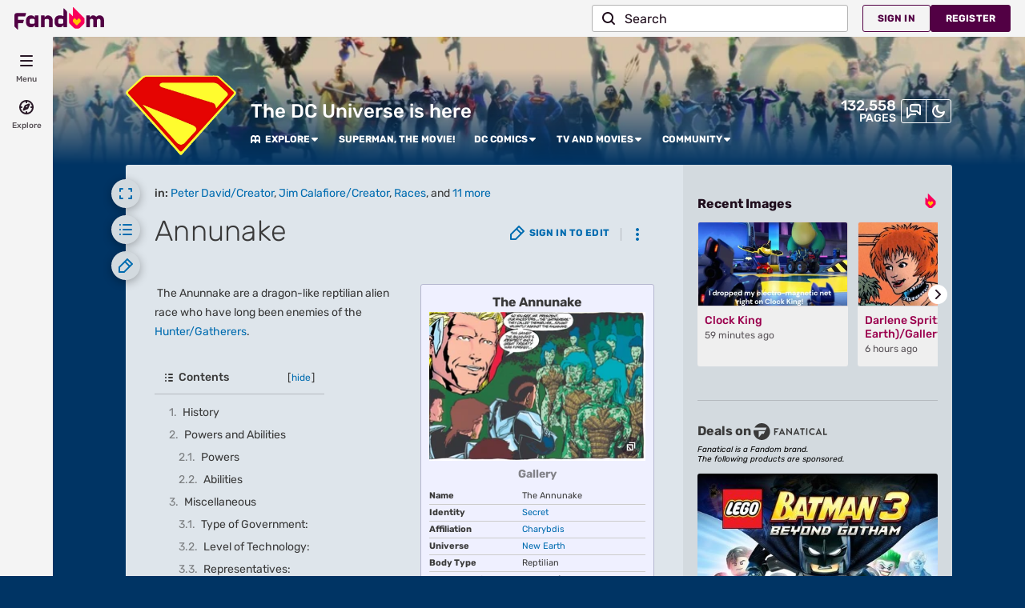

--- FILE ---
content_type: text/html; charset=UTF-8
request_url: https://dc.fandom.com/wiki/Annunake
body_size: 47452
content:
<!DOCTYPE html>
<html class="client-nojs sse-other l2u-other odyssey-noads" lang="en" dir="ltr">
<head>
<meta charset="UTF-8">
<title>Annunake | DC Database | Fandom</title>
<script>document.documentElement.className="client-js sse-other l2u-other odyssey-noads";RLCONF={"wgBreakFrames":false,"wgSeparatorTransformTable":["",""],"wgDigitTransformTable":["",""],"wgDefaultDateFormat":"dmy","wgMonthNames":["","January","February","March","April","May","June","July","August","September","October","November","December"],"wgRequestId":"75ca2c327c9f1d1ba4a15e0a60b4f2f0","wgCanonicalNamespace":"","wgCanonicalSpecialPageName":false,"wgNamespaceNumber":0,"wgPageName":"Annunake","wgTitle":"Annunake","wgCurRevisionId":3745797,"wgRevisionId":3745797,"wgArticleId":224483,"wgIsArticle":true,"wgIsRedirect":false,"wgAction":"view","wgUserName":null,"wgUserGroups":["*"],"wgCategories":["Pages using DynamicPageList3 parser function","Peter David/Creator","Jim Calafiore/Creator","Races","New Earth","Races with Secret Identities","Races with Red Eyes","Races with Blond Hair","Races with Green Skin","Races with 4 Limbs","Races with 10 Fingers","Races with 10 Toes","Aquaman Villains","Aliens","1995 Race Debuts"],"wgPageViewLanguage":"en","wgPageContentLanguage":"en","wgPageContentModel":"wikitext","wgRelevantPageName":"Annunake","wgRelevantArticleId":224483,"wgIsProbablyEditable":false,"wgRelevantPageIsProbablyEditable":false,"wgRestrictionEdit":[],"wgRestrictionMove":[],"wgNoExternals":false,"wgArticleInterlangList":[],"wikiaPageType":"article","isDarkTheme":false,"wgCiteReferencePreviewsActive":true,"wgVisualEditor":{"pageLanguageCode":"en","pageLanguageDir":"ltr","pageVariantFallbacks":"en"},"wgIsTestModeEnabled":false,"wgEnableLightboxExt":true,"wgMFDisplayWikibaseDescriptions":{"search":false,"watchlist":false,"tagline":false},"egMapsScriptPath":"/extensions-ucp/mw143/Maps/","egMapsDebugJS":false,"egMapsAvailableServices":["leaflet","googlemaps3"],"egMapsLeafletLayersApiKeys":{"MapBox":"","MapQuestOpen":"","Thunderforest":"","GeoportailFrance":""},"wgDisableCMSNotifications":false,"mwAuthBaseUrl":"https://auth.fandom.com","wgCityId":2237,"wikiVertical":"comics","wgSiteName":"DC Database","wgFandomQuizzesEnabled":true,"wgFandomQuizzesOnFepoEnabled":true,"wgFandomQuizzesGenAiQuizzesOnArticlesEnabled":false,"wgFandomQuizzesCommunityQuizzesOnArticlesEnabled":true,"wgPageLanguageHasWordBreaks":true,"wgEditSubmitButtonLabelPublish":false,"wgCheckUserClientHintsHeadersJsApi":["architecture","bitness","brands","fullVersionList","mobile","model","platform","platformVersion"],"egFacebookAppId":"112328095453510","wgDisableAnonymousEditing":true,"comscoreKeyword":"wikiacsid_dc","quantcastLabels":"Genre.romance,Genre.platformer,Genre.western,Genre.scifi,Genre.action,Genre.comedy,Genre.live-action,Genre.war,Genre.comic,Genre.mystery,Genre.adventure,Genre.horror,Genre.cartoon,Genre.puzzle,Genre.thriller,Genre.fantasy,Genre.drama,Genre.crime,Genre.fighting,Media.movies,Media.games,Media.comics,Media.books,Media.cards,Media.tv,Theme.alien,Theme.space,Theme.ninja,Theme.military,Theme.superheroes,Theme.japan,Theme.lego,Theme.postapocalypse,Theme.gangster,Theme.spy,Theme.elf,Theme.villains,Theme.dragon,Theme.police,Theme.zombie,Theme.monster,Theme.heroes,Theme.sword,Theme.werewolf,Theme.vampire,Theme.historical,Theme.magic,Theme.robots,TV.netflix,TV.amc,TV.hbo,TV.cw,TV.abc,TV.wb,TV.hulu,TV.fox,TV.amazon,TV.cn,TV.syfy,TV.nbc,TV.cbs","wgCategorySelect":{"defaultNamespace":"Category","defaultNamespaces":"Category"},"wgEnableDiscussions":true,"viewTrackURL":"https://beacon.wikia-services.com/__track/view?a=224483\u0026n=0\u0026env=prod\u0026c=2237\u0026lc=en\u0026lid=75\u0026x=endcdatabase\u0026s=ucp_desktop\u0026mobile_theme=fandom-light\u0026rollout_tracking=mw143","wgAmplitudeApiKey":"6765a55f49a353467fec981090f1ab6a","wgUserIdForTracking":-1,"wgRequestInWikiContext":true,"wgIsFancentralWiki":false,"wikiMainPageId":1,"isGamepedia":false,"trfc1592Variant1":false,"trfc1592Variant2":false,"dplat1355Variant1":false,"dplat1355Variant2":false,"dplat1355Variant3":false,"dplat1355Variant4":false,"dplat1355Variant5":false,"dplat1355Variant6":false,"trfc1615Variant1":false,"wgPerformanceMonitoringSamplingFactor":10,"wgPerformanceMonitoringEndpointUrl":"https://beacon.wikia-services.com/__track/special/performance_metrics?w=2237\u0026lc=en\u0026d=endcdatabase\u0026s=ucp_desktop\u0026u=0\u0026i=res-prod\u0026a=https%3A%2F%2Fdc.fandom.com%2Fwiki%2FAnnunake","wgSoftwareVersion":"release-mw143-273@release-mw143-273.002","wgVersion":"1.43.1","wgWikiaEnvironment":"prod","wgSentrySampling":0.01,"wgIasEnabled":false,"wgRailModuleList":["Fandom\\FandomDesktop\\Rail\\PopularPagesModuleService"],"wgDisableCrossLinkingExperiments":false};RLSTATE={"site.styles":"ready","user.styles":"ready","user.options":"loading","ext.fandom.PortableInfoboxFandomDesktop.css":"ready","ext.fandomVideo.css":"ready","ext.cite.styles":"ready","jquery.makeCollapsible.styles":"ready","ext.visualEditor.desktopArticleTarget.noscript":"ready","ext.fandom.ae.odyssey.noads.css":"ready","ext.staffSig.css":"ready","vendor.tippy.css":"ready","ext.fandom.bannerNotifications.desktop.css":"ready","ext.fandom.Uncrawlable.css":"ready","ext.fandom.CreatePage.css":"ready","ext.fandom.Thumbnails.css":"ready","ext.fandom.ThumbnailsViewImage.css":"ready","ext.fandom.Experiments.TRFC147":"ready","skin.fandomdesktop.Math.css":"ready","skin.fandomdesktop.CargoTables-ext.css":"ready","ext.fandom.ArticleInterlang.css":"ready","ext.fandom.HighlightToAction.css":"ready","ext.fandom.SuggestedPages.css":"ready","skin.fandomdesktop.styles":"ready","ext.fandom.GlobalComponents.GlobalNavigationTheme.light.css":"ready","ext.fandom.GlobalComponents.GlobalComponentsTheme.light.css":"ready","ext.fandom.GlobalComponents.GlobalExploreNavigation.css":"ready","ext.fandom.GlobalComponents.GlobalTopNavigation.css":"ready","ext.fandom.GlobalComponents.CommunityNavigation.css":"ready","ext.fandom.GlobalComponents.GlobalFooter.css":"ready","ext.fandom.GlobalComponents.CommunityHeader.css":"ready","ext.fandom.GlobalComponents.StickyNavigation.css":"ready","ext.fandom.GlobalComponents.CommunityHeaderBackground.css":"ready","skin.fandomdesktop.rail.css":"ready"};RLPAGEMODULES=["ext.portableInfoboxFandomDesktop.js","ext.cite.ux-enhancements","site","mediawiki.page.ready","jquery.makeCollapsible","mediawiki.toc","ext.fandom.DatacenterPreference.js","ext.fandom.ServerSideExperiments.js","ext.visualEditor.desktopArticleTarget.init","ext.visualEditor.targetLoader","ext.checkUser.clientHints","ext.fandom.FacebookTags.js","ext.fandom.SilverSurferLoader.trackingWelcomeTool.js","ext.fandom.ae.consentQueue.js","ext.fandom.AnalyticsEngine.comscore.js","ext.fandom.AnalyticsEngine.quantcast.js","ext.categorySelect.js","ext.categorySelectFandomDesktop.css","ext.fandom.bannerNotifications.js","ext.fandom.bannerNotifications.messages","ext.fandom.Track.js","ext.fandom.ContentReview.legacyLoaders.js","ext.fandom.ContentReview.jsReload.js","ext.fandom.site","ext.fandom.ContentReviewTestModeMessages","ext.fandom.ImportJs","ext.fandom.UncrawlableUrl.anchors.js","ext.fandom.TimeAgoMessaging.js","ext.fandom.ImageGalleryIconModuleInit.js","ext.fandom.Thumbnails.js","ext.fandom.Thumbnails.messages","ext.fandom.GTM.js","ext.fandom.performanceMonitoring.js","ext.fandom.HighlightToAction.js","ext.fandom.HighlightToAction.messages","ext.fandom.Sentry.loader.js","ext.fandom.SuggestedPages.js","skin.fandomdesktop.js","skin.fandomdesktop.messages","mediawiki.Uri","ext.fandom.GlobalComponents.GlobalExploreNavigation.js","ext.fandom.GlobalComponents.GlobalExploreNavigation.messages","ext.fandom.GlobalComponents.GlobalTopNavigation.js","ext.fandom.GlobalComponents.GlobalTopNavigation.messages","ext.fandom.GlobalComponents.CommunityNavigation.js","ext.fandom.GlobalComponents.GlobalFooter.js","ext.fandom.GlobalComponents.CommunityHeader.js","ext.fandom.GlobalComponents.StickyNavigation.js","skin.fandomdesktop.rail.toggle.js","skin.fandomdesktop.rail.lazyRail.js","ext.fandom.nositenotice.js","ext.fandom.Lightbox.js"];</script>
<script>(RLQ=window.RLQ||[]).push(function(){mw.loader.impl(function(){return["user.options@12s5i",function($,jQuery,require,module){mw.user.tokens.set({"patrolToken":"+\\","watchToken":"+\\","csrfToken":"+\\"});
}];});});</script>
<link rel="stylesheet" href="/load.php?lang=en&amp;modules=ext.cite.styles%7Cext.fandom.ArticleInterlang.css%7Cext.fandom.CreatePage.css%7Cext.fandom.Experiments.TRFC147%7Cext.fandom.GlobalComponents.CommunityHeader.css%7Cext.fandom.GlobalComponents.CommunityHeaderBackground.css%7Cext.fandom.GlobalComponents.CommunityNavigation.css%7Cext.fandom.GlobalComponents.GlobalComponentsTheme.light.css%7Cext.fandom.GlobalComponents.GlobalExploreNavigation.css%7Cext.fandom.GlobalComponents.GlobalFooter.css%7Cext.fandom.GlobalComponents.GlobalNavigationTheme.light.css%7Cext.fandom.GlobalComponents.GlobalTopNavigation.css%7Cext.fandom.GlobalComponents.StickyNavigation.css%7Cext.fandom.HighlightToAction.css%7Cext.fandom.PortableInfoboxFandomDesktop.css%7Cext.fandom.SuggestedPages.css%7Cext.fandom.Thumbnails.css%7Cext.fandom.ThumbnailsViewImage.css%7Cext.fandom.Uncrawlable.css%7Cext.fandom.ae.odyssey.noads.css%7Cext.fandom.bannerNotifications.desktop.css%7Cext.fandomVideo.css%7Cext.staffSig.css%7Cext.visualEditor.desktopArticleTarget.noscript%7Cjquery.makeCollapsible.styles%7Cskin.fandomdesktop.CargoTables-ext.css%7Cskin.fandomdesktop.Math.css%7Cskin.fandomdesktop.rail.css%7Cskin.fandomdesktop.styles%7Cvendor.tippy.css&amp;only=styles&amp;skin=fandomdesktop">
<script async="" src="/load.php?cb=20251010173125&amp;lang=en&amp;modules=startup&amp;only=scripts&amp;raw=1&amp;skin=fandomdesktop"></script>
<meta name="ResourceLoaderDynamicStyles" content="">
<link rel="stylesheet" href="/load.php?lang=en&amp;modules=site.styles&amp;only=styles&amp;skin=fandomdesktop">
<meta name="generator" content="MediaWiki 1.43.1">
<meta name="robots" content="max-image-preview:standard">
<meta name="format-detection" content="telephone=no">
<meta name="description" content=" The Anunnake are a dragon-like reptilian alien race who have long been enemies of the Hunter/Gatherers. Visits by these races to Earth are tied into the ancient history of Atlantis. They may or may not overlap with the Anunnaki, the Babylonian Gods. They were a marauding race who waged a...">
<meta name="twitter:card" content="summary">
<meta name="twitter:site" content="@getfandom">
<meta name="twitter:url" content="https://dc.fandom.com/wiki/Annunake">
<meta name="twitter:title" content="Annunake | DC Database | Fandom">
<meta name="twitter:description" content=" The Anunnake are a dragon-like reptilian alien race who have long been enemies of the Hunter/Gatherers. Visits by these races to Earth are tied into the ancient history of Atlantis. They may or...">
<meta name="viewport" content="width=device-width, initial-scale=1.0, user-scalable=yes, minimum-scale=0.25, maximum-scale=5.0">
<link href="/wikia.php?controller=ThemeApi&amp;method=themeVariables&amp;variant=light" rel="stylesheet">
<link rel="shortcut icon" href="https://static.wikia.nocookie.net/marvel_dc/images/4/4a/Site-favicon.ico/revision/latest?cb=20240728111936">
<link rel="search" type="application/opensearchdescription+xml" href="/rest.php/v1/search" title="DC Database (en)">
<link rel="EditURI" type="application/rsd+xml" href="https://dc.fandom.com/api.php?action=rsd">
<link rel="canonical" href="https://dc.fandom.com/wiki/Annunake">
<link rel="license" href="https://www.fandom.com/licensing">
<link rel="alternate" type="application/atom+xml" title="DC Database Atom feed" href="/wiki/Special:RecentChanges?feed=atom">
	<meta property="fb:app_id" content="112328095453510" prefix="fb: http://www.facebook.com/2008/fbml">

<script type="application/ld+json">{"@context":"http://schema.org","@type":"Article","url":"https://dc.fandom.com/wiki/Annunake","name":"The Annunake","headline":"The Annunake","author":{"@type":"Organization","url":"https://dc.fandom.com/wiki/DC_Comics_Database","name":"Contributors to DC Database"},"publisher":{"@type":"Organization","name":"Fandom, Inc.","logo":{"@type":"ImageObject","url":"https://static.wikia.nocookie.net/6a181c72-e8bf-419b-b4db-18fd56a0eb60"}},"image":"https://static.wikia.nocookie.net/marvel_dc/images/e/e1/Annunake_0001.jpg/revision/latest/scale-to-width-down/268?cb=20191109102139","mainEntity":{"@type":"Thing","url":"https://dc.fandom.com/wiki/Annunake","name":"The Annunake","image":"https://static.wikia.nocookie.net/marvel_dc/images/e/e1/Annunake_0001.jpg/revision/latest/scale-to-width-down/268?cb=20191109102139","alternateName":["The Annunake"]},"about":{"@type":"Thing","url":"https://dc.fandom.com/wiki/Annunake","name":"The Annunake","image":"https://static.wikia.nocookie.net/marvel_dc/images/e/e1/Annunake_0001.jpg/revision/latest/scale-to-width-down/268?cb=20191109102139","alternateName":["The Annunake"]}}</script>
	<meta property="og:type" content="article">

	<meta property="og:site_name" content="DC Database">

	<meta property="og:title" content="Annunake">

	<meta property="og:url" content="https://dc.fandom.com/wiki/Annunake">

	<meta property="og:description" content=" The Anunnake are a dragon-like reptilian alien race who have long been enemies of the Hunter/Gatherers. Visits by these races to Earth are tied into the ancient history of Atlantis. They may or may not overlap with the Anunnaki, the Babylonian Gods. They were a marauding race who waged a galaxy-wide war against the Hunter/Gatherers, conquering their colony worlds. Over 40,000 years ago, they fought the Hunter/Gatherers for control of Earth, but eventually left because resistance was too...">

	<meta property="og:image" content="https://static.wikia.nocookie.net/marvel_dc/images/e/e1/Annunake_0001.jpg/revision/latest?cb=20191109102139">

<script>var _plc={"p":"mw","pVar":"fandomdesktop","pCat":"comics","pId":"2237","pg":"article","pgId":"224483","pgLang":"en","adTags":{"esrb":["everyone","teen","e10"],"tv":["netflix","amc","hbo","cw","abc","wb","hulu","fox","amazon","cn","syfy","nbc","cbs"],"sex":["m","f"],"bundles":["fandom5k","video_tier_1_and_2_bundle","groupm_bundle","low_maturity_bundle","brand-safe","apple_sea_bundle","dc_franchise","can21_bundle","nintendo_approved","disney_approved","25_bundle","safe5k","21_bundle"],"fran":["dc"],"gnre":["romance","platformer","western","scifi","action","comedy","live-action","war","comic","mystery","adventure","horror","cartoon","puzzle","thriller","fantasy","drama","crime","fighting"],"theme":["alien","space","ninja","military","superheroes","japan","lego","postapocalypse","gangster","spy","elf","villains","dragon","police","zombie","monster","heroes","sword","werewolf","vampire","historical","magic","robots"],"media":["movies","games","comics","books","cards","tv"],"pub":["ea","ubisoft","sega","konami"],"age":["teen","kids","25-34","18-24","18-34","under18"],"pform":["psp","pc","xboxone","psvita","3ds","ps2","ps4","xbox series x","ps5","ps3","xbox360","mobile","ds","wii","switch"],"mpa":["pg"]},"time":0,"pgName":"Annunake","pgLink":"https://dc.fandom.com/wiki/Annunake","pgImage":"https://static.wikia.nocookie.net/marvel_dc/images/e/e1/Annunake_0001.jpg/revision/latest/smart/width/36/height/36?cb=20191109102139","cmName":"DC Database","cmImage":"https://static.wikia.nocookie.net/marvel_dc/images/0/09/Wikia-Visualization-Main%2Cendcdatabase.png/revision/latest/smart/width/36/height/36?cb=20161102141712"}; var _ulc={"id":"0","lang":"en"}; _plc.time=Date.now();</script>
<script src="https://static.wikia.nocookie.net/silversurfer/prod/latest/sdk.js" defer=""></script>
<script src="https://static.wikia.nocookie.net/silversurfer/prod/latest/pathfinder.js" defer=""></script>
<script>var ads={"context":{"platform":"fandomnoads","opts":{"enableNativeAds":true,"pageType":"all_ads","platformName":"fandomdesktop","noAdsReasons":["no_ads_page"],"monetizationTier":2},"targeting":{"enablePageCategories":true,"hasPortableInfobox":true,"isUcp":true,"mappedVerticalName":"ent","newWikiCategories":["life","tv","comics","movies"],"pageArticleId":224483,"pageIsArticle":true,"pageName":"Annunake","pageType":"article","wikiDbName":"endcdatabase","wikiId":2237,"wikiIsTop1000":true,"wikiLanguage":"en","wikiVertical":"comics","adTagManagerTags":{"esrb":["everyone","teen","e10"],"tv":["netflix","amc","hbo","cw","abc","wb","hulu","fox","amazon","cn","syfy","nbc","cbs"],"sex":["m","f"],"bundles":["fandom5k","video_tier_1_and_2_bundle","groupm_bundle","low_maturity_bundle","brand-safe","apple_sea_bundle","dc_franchise","can21_bundle","nintendo_approved","disney_approved","25_bundle","safe5k","21_bundle"],"fran":["dc"],"gnre":["romance","platformer","western","scifi","action","comedy","live-action","war","comic","mystery","adventure","horror","cartoon","puzzle","thriller","fantasy","drama","crime","fighting"],"theme":["alien","space","ninja","military","superheroes","japan","lego","postapocalypse","gangster","spy","elf","villains","dragon","police","zombie","monster","heroes","sword","werewolf","vampire","historical","magic","robots"],"media":["movies","games","comics","books","cards","tv"],"pub":["ea","ubisoft","sega","konami"],"age":["teen","kids","25-34","18-24","18-34","under18"],"pform":["psp","pc","xboxone","psvita","3ds","ps2","ps4","xbox series x","ps5","ps3","xbox360","mobile","ds","wii","switch"],"mpa":["pg"]}}},"consentQueue":[]};</script>
<script>/* Generated by IdentityEngine - commit:439ecc6 */
(()=>{"use strict";var t={40:t=>{function e(t){return(e="function"==typeof Symbol&&"symbol"==typeof Symbol.iterator?function(t){return typeof t}:function(t){return t&&"function"==typeof Symbol&&t.constructor===Symbol&&t!==Symbol.prototype?"symbol":typeof t})(t)}t.exports=function(){for(var t,n,o=[],r=window,a=r;a;){try{if(a.frames.__tcfapiLocator){t=a;break}}catch(t){}if(a===r.top)break;a=a.parent}t||(function t(){var e=r.document,n=!!r.frames.__tcfapiLocator;if(!n)if(e.body){var o=e.createElement("iframe");o.style.cssText="display:none",o.name="__tcfapiLocator",e.body.appendChild(o)}else setTimeout(t,5);return!n}(),r.__tcfapi=function(){for(var t=arguments.length,e=new Array(t),r=0;r<t;r++)e[r]=arguments[r];if(!e.length)return o;"setGdprApplies"===e[0]?e.length>3&&2===parseInt(e[1],10)&&"boolean"==typeof e[3]&&(n=e[3],"function"==typeof e[2]&&e[2]("set",!0)):"ping"===e[0]?"function"==typeof e[2]&&e[2]({gdprApplies:n,cmpLoaded:!1,cmpStatus:"stub"}):o.push(e)},r.addEventListener("message",(function(t){var n="string"==typeof t.data,o={};if(n)try{o=JSON.parse(t.data)}catch(t){}else o=t.data;var r="object"===e(o)&&null!==o?o.__tcfapiCall:null;r&&window.__tcfapi(r.command,r.version,(function(e,o){var a={__tcfapiReturn:{returnValue:e,success:o,callId:r.callId}};t&&t.source&&t.source.postMessage&&t.source.postMessage(n?JSON.stringify(a):a,"*")}),r.parameter)}),!1))}}},e={};function n(o){var r=e[o];if(void 0!==r)return r.exports;var a=e[o]={exports:{}};return t[o](a,a.exports,n),a.exports}n.n=t=>{var e=t&&t.__esModule?()=>t.default:()=>t;return n.d(e,{a:e}),e},n.d=(t,e)=>{for(var o in e)n.o(e,o)&&!n.o(t,o)&&Object.defineProperty(t,o,{enumerable:!0,get:e[o]})},n.o=(t,e)=>Object.prototype.hasOwnProperty.call(t,e);const o=t=>{const e=("; "+document.cookie).split("; "+t+"=");return e.length>=2?e.pop().split(";").shift():null};var r=n(40),a=n.n(r);const i=["ai","aw","ax","at","be","bg","bm","vg","br","bq","ky","hr","cw","cy","cz","dk","ee","fk","fo","fi","fr","gf","pf","tf","de","gi","gr","gl","gp","hu","is","ie","im","it","re","lv","li","lt","lu","mq","mt","yt","ms","nl","nc","no","pn","pl","pt","ro","bl","sh","mf","pm","bq","sx","sk","si","es","se","ch","tc","gb","uk","wf"],s="usprivacy",c="OptanonConsent",l={C0001:"necessary",C0002:"performance",C0003:"functional",C0004:"targeting",C0005:"social"},u=(t=!1,e={})=>Object.assign({necessary:t,performance:t,functional:t,targeting:t,social:t},e),d=t=>{const e=new URLSearchParams(t),n={};return e.forEach(((t,e)=>{n[e]=t})),n};!function(){var t,e,n,r;const p="[FandomCMP]",f={ads:!1,tracking:!1},g=null!==(r=null===(n=null===(e=null===(t=window.ads)||void 0===t?void 0:t.context)||void 0===e?void 0:e.targeting)||void 0===n?void 0:n.directedAtChildren)&&void 0!==r&&r;let m,y,v,w=!1,b=!1,_=!!(t=>{var e;const n=o(c);if(!n)return;const r=null===(e=d(n))||void 0===e?void 0:e.groups;return r?r.includes(t):void 0})("C0004:0"),h=g;try{const t=(()=>{const t=o("Geo");try{return null!==t?JSON.parse(decodeURIComponent(t)):{}}catch(t){return{}}})();(t=>{t.country&&t.continent&&t.region&&(window.OneTrust={geolocationResponse:{stateCode:t.region,countryCode:t.country,regionCode:t.continent}})})(t);const e=o(c);if(e&&(v=(t=>{var e;const n=null!==(e=null==t?void 0:t.groups)&&void 0!==e?e:"",o=u();return Object.entries(l).reduce(((t,[e,o])=>(n.includes(`${e}:1`)&&(t[o]=!0),t)),o)})(d(e))),(t=>void 0!==(null==t?void 0:t.country)&&i.includes(t.country.toLowerCase()))(t)){console.debug(`${p} TCF required for ${t.country}`),void 0===window.__tcfapi&&(a()(),console.debug(`${p} __tcfapi installed`));const e=null!==o("OptanonAlertBoxClosed");m="tcf",w=!0,b=!e,_||(_=!e),f.ads=e,f.tracking=e;const n=o("eupubconsent-v2");n&&(y=n)}else if((t=>{var e;return"us"===(null===(e=null==t?void 0:t.country)||void 0===e?void 0:e.toLowerCase())})(t)){console.debug(`${p} USP required for ${t.country}`),m="usp";const e=o(s),n=navigator.globalPrivacyControl?"Y":"N";y=null!==e?e:`1Y${n}N`,e||((t,e,n=365)=>{const o=new Date;o.setTime(o.getTime()+24*n*60*60*1e3),document.cookie=`${t}=${e}; domain=${(()=>{const t=window.location.hostname,e=t.split(".");return e.length<2?t:`.${e[e.length-2]}.${e[e.length-1]}`})()}; path=/; SameSite=Lax; expires=${o.toUTCString()}`})(s,y),(()=>{function t(t){try{let e=t.data;const n="string"==typeof e;if(n)try{e=JSON.parse(e)}catch(t){}const o=e.__uspapiCall;o&&window.__uspapi(o.command,o.parameter,(function(e,r){const a={__uspapiReturn:{returnValue:e,success:r,callId:o.callId}};t.source.postMessage(n?JSON.stringify(a):a,"*")}))}catch(t){}}window.__uspapi=function(t,e,n){"getUSPData"===t?n({version:1,uspString:o(s)},!0):n(void 0,!1)},window.__uspapi.msgHandler=t,function t(){const e="__uspapiLocator";if(window.frames[e])return;if("loading"===document.readyState)return void document.addEventListener("DOMContentLoaded",(()=>t()));const n=document.body,o=document.createElement("iframe");o.name=e,o.style.display="none",n.appendChild(o)}(),window.addEventListener("message",t,!1)})(),console.debug(`${p} __uspapi installed`),w=!0,b=!1,f.ads=!0,f.tracking=!0,_=y.startsWith("1YY")}else w=!0,b=!1,f.ads=!0,f.tracking=!0,_=!1;if(b||v||(v=u(!_,{necessary:!0})),g&&!_){const t=o("ag");null===t&&(b=!0,f.ads=!1),h="1"!==t}}catch(t){console.debug(`${p} Error while trying to prepare fandomCmp object`,t)}window.fandomCmp={ready:w,blocking:b,coppa:h,optOut:_,consentApi:m,consentString:y,consents:v,allowed:f},window.dispatchEvent(new CustomEvent("fandomConsentUpdate",{detail:window.fandomCmp}))}()})();
</script>
<script>	window.FANDOM_ODYSSEY=true;</script>
<script src="https://script.wikia.nocookie.net/fandom-ae-assets/odyssey/host/production/main.js" type="module" nonce=""></script>
<script src="https://script.wikia.nocookie.net/fandom-ae-assets/identity-service/latest/index.js" async="" data-odyssey="1"></script>
<script src="https://cdn.cookielaw.org/scripttemplates/otSDKStub.js" data-domain-script="dea70a1b-c82d-4fe0-86ff-5e164b0a6022" async=""></script>
<script>window.fandomTrack = window.fandomTrack ?? { q: [], cmd: [] };
window.fandomTrack.q.push({
	event: 'trackingevent',
	payload: {
		event_type: 'no_ads',
		ga_label: 'no_ads_page',
		ga_category: 'no_ads',
		ga_value: 2,
	},
});</script>
<script>window.fandomTrack = window.fandomTrack ?? { q: [], cmd: [] };
window.fandomTrack.cmd.push((tracking) => {
tracking.triggerPageStatus({ trigger: "no_ads" });
});</script>
<script>	window.fandomAds = window.fandomAds || { cmd: [] };
	window.fandomAds.deploymentEnvironment = 'production';</script>
<script>if (!('randomUUID' in crypto)) {
	crypto.randomUUID = () =>
		([1e7] + -1e3 + -4e3 + -8e3 + -1e11).replace(/[018]/g, (c) =>
			(c ^ (crypto.getRandomValues(new Uint8Array(1))[0] & (15 >> (c / 4)))).toString(16),
		);
}</script>
<script>window.EARLY_PV_ID=true;window.pvUID=crypto.randomUUID();
(RLQ=window.RLQ||[]).push(()=>mw.config.set("pvUID", window.pvUID));</script>
<script src="https://dc.fandom.com/__cb4823069047629171/resources-ucp/mw143/dist/scripts/pageview.js" async=""></script>
<script src="https://dc.fandom.com/__cb4823069047629171/resources-ucp/mw143/dist/scripts/dtnr-observability.js" async=""></script>
<script>	// Algolia CDN script to implement page results click tracking
	const ALGOLIA_INSIGHTS_SRC = 'https://cdn.jsdelivr.net/npm/search-insights@2.2.1';
	!function (e, a, t, n, s, i, c) {
		e.AlgoliaAnalyticsObject = s, e[s] = e[s] || function () {
			(e[s].queue = e[s].queue || []).push(arguments)
		}, i = a.createElement(t), c = a.getElementsByTagName(t)[0],
			i.async = 1, i.src = n, c.parentNode.insertBefore(i, c)
	}(window, document, 'script', ALGOLIA_INSIGHTS_SRC, 'aa');</script>

<script>
	const useMaxDefaultContentWidth = Boolean(false);

	const defaultContentWidth = useMaxDefaultContentWidth ? 'expanded' : 'collapsed';

	let contentWidthPreference;

	try {
		contentWidthPreference = localStorage.getItem('contentwidth') || defaultContentWidth;
	} catch (e) {
		contentWidthPreference = defaultContentWidth;
	}

	if ( contentWidthPreference === 'expanded' ) {
		document.documentElement.classList.add('is-content-expanded');
	}
</script>

<script>window.fandomTaxonomy={"site":{"main_vertical":{"value":"Graphic Novels","confidence":0.8473569750785828},"verticals":[{"value":"Graphic Novels","confidence":0.8473569750785828},{"value":"TV","confidence":0.05401439964771271}],"franchises":[{"value":"Dc","confidence":1.0}],"top_game_installment":{"value":{"installment_id":"38049","installment_title":"DC Universe Online"},"confidence":0.19900944828987122},"genres":[{"value":"Action","confidence":0.7035138607025146},{"value":"Sci-Fi","confidence":0.662649929523468},{"value":"Adventure","confidence":0.6197488903999329},{"value":"Fantasy","confidence":0.471302330493927},{"value":"Crime","confidence":0.4187987446784973},{"value":"Drama","confidence":0.36384424567222595},{"value":"Animation","confidence":0.363658607006073},{"value":"Action Adventure","confidence":0.3097771108150482},{"value":"Mystery","confidence":0.22337403893470764},{"value":"Comedy","confidence":0.20048901438713074},{"value":"Role-Playing","confidence":0.19900944828987122},{"value":"Romance","confidence":0.17066551744937897},{"value":"Family","confidence":0.1505458801984787},{"value":"Puzzle","confidence":0.13332436978816986},{"value":"Thriller","confidence":0.08951400965452194},{"value":"Strategy","confidence":0.059832241386175156},{"value":"Horror","confidence":0.05007470026612282}],"subgenres":[{"value":"superhero-action","confidence":0.6912568211555481},{"value":"superhero-sci-fi","confidence":0.5777936577796936},{"value":"superhero-fantasy","confidence":0.42263659834861755},{"value":"2d-animation","confidence":0.3125276565551758},{"value":"Action Adventure General","confidence":0.3097771108150482},{"value":"team-action","confidence":0.30356210470199585},{"value":"urban-adventure","confidence":0.19941820204257965},{"value":"Massively Multiplayer","confidence":0.19900944828987122},{"value":"Fighting","confidence":0.15011225640773773},{"value":"teen-drama","confidence":0.13877879083156586},{"value":"Action","confidence":0.13332436978816986},{"value":"dark-comedy","confidence":0.09811589866876602},{"value":"for-grown-ups-animation","confidence":0.09391263127326965},{"value":"organized-crime","confidence":0.09177221357822418},{"value":"supernatural-drama","confidence":0.09098411351442337},{"value":"supernatural-fantasy","confidence":0.08452726900577545},{"value":"Open-World","confidence":0.08242190629243851},{"value":"Action General","confidence":0.06865032762289047},{"value":"teen-romance","confidence":0.06850990653038025},{"value":"Pinball","confidence":0.06641990691423416},{"value":"interdimensional-sci-fi","confidence":0.06624750792980194},{"value":"time-travel-sci-fi","confidence":0.06020898371934891},{"value":"Card Battle","confidence":0.059832241386175156},{"value":"raunchy-comedy","confidence":0.05881347134709358},{"value":"slapstick-comedy","confidence":0.054500773549079895},{"value":"sitcom-comedy","confidence":0.051307521760463715},{"value":"epic-action","confidence":0.05126582831144333}],"themes":[{"value":"superheroes","confidence":0.7043535709381104},{"value":"save-the-universe","confidence":0.38195866346359253},{"value":"anti-hero","confidence":0.37167826294898987},{"value":"the-chosen-one","confidence":0.36083900928497314},{"value":"vigilante","confidence":0.3109472095966339},{"value":"corporate-villain","confidence":0.309242844581604},{"value":"sorcerers","confidence":0.18262925744056702},{"value":"mad-scientist","confidence":0.1812368780374527},{"value":"historical-warriors","confidence":0.13732929527759552},{"value":"spirit-world","confidence":0.13192230463027954},{"value":"save-the-world","confidence":0.12586359679698944},{"value":"rags-to-riches","confidence":0.1257542073726654},{"value":"lovable-rogue","confidence":0.11547278612852097},{"value":"alien-species","confidence":0.10191714763641357},{"value":"supernatural-entities","confidence":0.1008242815732956},{"value":"good-versus-evil","confidence":0.09801100939512253},{"value":"femme-fatale","confidence":0.09474609047174454},{"value":"race-against-time","confidence":0.08878213912248611},{"value":"fantasy-warfare","confidence":0.08309746533632278},{"value":"magic","confidence":0.06866338104009628},{"value":"alien-worlds","confidence":0.06442400813102722},{"value":"sympathetic-villain","confidence":0.062080156058073044},{"value":"fantasy-setting","confidence":0.060300666838884354},{"value":"alternate-reality","confidence":0.05661047622561455},{"value":"living-objects","confidence":0.054429493844509125},{"value":"reluctant-hero","confidence":0.05188552290201187},{"value":"dungeons","confidence":0.05020875483751297}],"traffic":[{"value":"H1","confidence":1.0}],"iab_categories":["46","42"]},"_meta":{"wiki":"2237","article":"224483"},"page":{"main_vertical":{"value":"Graphic Novels","confidence":0.9204149842262268},"verticals":[{"value":"Graphic Novels","confidence":0.9204149842262268}],"main_entity_type":{"value":"Organization","confidence":0.6539409160614014},"entity_types":[{"value":"Organization","confidence":0.6539409160614014}],"themes":[{"value":"alien-species","confidence":0.8100000023841858},{"value":"ancient-historic-warfare","confidence":0.7599999904632568},{"value":"indigenous-peoples","confidence":0.7599999904632568},{"value":"wild-animals","confidence":0.7599999904632568},{"value":"alien-worlds","confidence":0.75},{"value":"historical-warriors","confidence":0.75},{"value":"invasion","confidence":0.75},{"value":"space-warfare","confidence":0.75},{"value":"rivals","confidence":0.7400000095367432},{"value":"mass-destruction","confidence":0.7300000190734863}],"iab_categories":["46","42"]}};window.dispatchEvent(new CustomEvent('FandomTaxonomyUpdated'));</script>
<script>window.fandomWidgets={"locations":[{"name":"desktop-drawer-left","slots":[{"widgets":[{"widgetLocationId":59,"alpha":280781,"beta":13306966,"widget":"cards-vertical","content":"others-like-you-viewed"},{"widgetLocationId":60,"alpha":241813,"beta":10049883,"widget":"cards-horizontal","content":"others-like-you-viewed"},{"widgetLocationId":61,"alpha":86275,"beta":2745522,"widget":"cards-vertical","content":"top-pages-this-week"},{"widgetLocationId":62,"alpha":71614,"beta":2587911,"widget":"cards-horizontal","content":"top-pages-this-week"},{"widgetLocationId":63,"alpha":3189,"beta":214509,"widget":"cards-vertical","content":"trending-pages"},{"widgetLocationId":64,"alpha":440790,"beta":14277226,"widget":"cards-horizontal","content":"trending-pages"},{"widgetLocationId":65,"alpha":263,"beta":18439,"widget":"cards-vertical","content":"graphwise:characters"},{"widgetLocationId":66,"alpha":1,"beta":114,"widget":"cards-horizontal","content":"graphwise:characters"},{"widgetLocationId":67,"alpha":25,"beta":2896,"widget":"cards-vertical","content":"graphwise:events"},{"widgetLocationId":68,"alpha":17,"beta":11628,"widget":"cards-horizontal","content":"graphwise:events"},{"widgetLocationId":69,"alpha":98,"beta":7633,"widget":"cards-vertical","content":"graphwise:locations"},{"widgetLocationId":70,"alpha":12,"beta":10242,"widget":"cards-horizontal","content":"graphwise:locations"},{"widgetLocationId":71,"alpha":3,"beta":765,"widget":"cards-vertical","content":"graphwise:organizations"},{"widgetLocationId":72,"alpha":15,"beta":18430,"widget":"cards-horizontal","content":"graphwise:organizations"},{"widgetLocationId":73,"alpha":111,"beta":9210,"widget":"cards-vertical","content":"graphwise:works"},{"widgetLocationId":74,"alpha":5,"beta":17590,"widget":"cards-horizontal","content":"graphwise:works"},{"widgetLocationId":251,"alpha":588,"beta":376318,"widget":"cards-vertical","content":"similar-pages"},{"widgetLocationId":252,"alpha":423,"beta":368253,"widget":"cards-horizontal","content":"similar-pages"}]},{"widgets":[{"widgetLocationId":75,"alpha":10566,"beta":840411,"widget":"cards-vertical","content":"others-like-you-viewed"},{"widgetLocationId":76,"alpha":690552,"beta":23229513,"widget":"cards-horizontal","content":"others-like-you-viewed"},{"widgetLocationId":77,"alpha":6773,"beta":1904496,"widget":"cards-vertical","content":"top-pages-this-week"},{"widgetLocationId":78,"alpha":8057,"beta":2243604,"widget":"cards-horizontal","content":"top-pages-this-week"},{"widgetLocationId":79,"alpha":415,"beta":575308,"widget":"cards-vertical","content":"trending-pages"},{"widgetLocationId":80,"alpha":509,"beta":736572,"widget":"cards-horizontal","content":"trending-pages"},{"widgetLocationId":81,"alpha":4,"beta":30091,"widget":"cards-vertical","content":"graphwise:characters"},{"widgetLocationId":82,"alpha":4,"beta":14866,"widget":"cards-horizontal","content":"graphwise:characters"},{"widgetLocationId":83,"alpha":5,"beta":14822,"widget":"cards-vertical","content":"graphwise:events"},{"widgetLocationId":84,"alpha":1,"beta":13739,"widget":"cards-horizontal","content":"graphwise:events"},{"widgetLocationId":85,"alpha":1,"beta":11815,"widget":"cards-vertical","content":"graphwise:locations"},{"widgetLocationId":86,"alpha":3,"beta":13532,"widget":"cards-horizontal","content":"graphwise:locations"},{"widgetLocationId":87,"alpha":1,"beta":8230,"widget":"cards-vertical","content":"graphwise:organizations"},{"widgetLocationId":88,"alpha":1,"beta":8839,"widget":"cards-horizontal","content":"graphwise:organizations"},{"widgetLocationId":89,"alpha":1,"beta":25605,"widget":"cards-vertical","content":"graphwise:works"},{"widgetLocationId":90,"alpha":2,"beta":23223,"widget":"cards-horizontal","content":"graphwise:works"},{"widgetLocationId":253,"alpha":49,"beta":145481,"widget":"cards-vertical","content":"similar-pages"},{"widgetLocationId":254,"alpha":64,"beta":173936,"widget":"cards-horizontal","content":"similar-pages"}]},{"widgets":[{"widgetLocationId":91,"alpha":535,"beta":255545,"widget":"cards-vertical","content":"others-like-you-viewed"},{"widgetLocationId":92,"alpha":360,"beta":168270,"widget":"cards-horizontal","content":"others-like-you-viewed"},{"widgetLocationId":93,"alpha":7732,"beta":4151884,"widget":"cards-vertical","content":"top-pages-this-week"},{"widgetLocationId":94,"alpha":4858,"beta":2798787,"widget":"cards-horizontal","content":"top-pages-this-week"},{"widgetLocationId":95,"alpha":95,"beta":117066,"widget":"cards-vertical","content":"trending-pages"},{"widgetLocationId":96,"alpha":82,"beta":117229,"widget":"cards-horizontal","content":"trending-pages"},{"widgetLocationId":97,"alpha":1,"beta":6788,"widget":"cards-vertical","content":"graphwise:characters"},{"widgetLocationId":98,"alpha":2,"beta":6389,"widget":"cards-horizontal","content":"graphwise:characters"},{"widgetLocationId":99,"alpha":4,"beta":4639,"widget":"cards-vertical","content":"graphwise:events"},{"widgetLocationId":100,"alpha":3,"beta":3917,"widget":"cards-horizontal","content":"graphwise:events"},{"widgetLocationId":101,"alpha":1,"beta":2906,"widget":"cards-vertical","content":"graphwise:locations"},{"widgetLocationId":102,"alpha":1,"beta":3137,"widget":"cards-horizontal","content":"graphwise:locations"},{"widgetLocationId":103,"alpha":1,"beta":2010,"widget":"cards-vertical","content":"graphwise:organizations"},{"widgetLocationId":104,"alpha":1,"beta":1699,"widget":"cards-horizontal","content":"graphwise:organizations"},{"widgetLocationId":105,"alpha":1,"beta":4066,"widget":"cards-vertical","content":"graphwise:works"},{"widgetLocationId":106,"alpha":1,"beta":8059,"widget":"cards-horizontal","content":"graphwise:works"},{"widgetLocationId":255,"alpha":38,"beta":53030,"widget":"cards-vertical","content":"similar-pages"},{"widgetLocationId":256,"alpha":49,"beta":70561,"widget":"cards-horizontal","content":"similar-pages"}]},{"widgets":[{"widgetLocationId":107,"alpha":378,"beta":246069,"widget":"cards-vertical","content":"others-like-you-viewed"},{"widgetLocationId":108,"alpha":340,"beta":208171,"widget":"cards-horizontal","content":"others-like-you-viewed"},{"widgetLocationId":109,"alpha":334,"beta":204290,"widget":"cards-vertical","content":"top-pages-this-week"},{"widgetLocationId":110,"alpha":375,"beta":213994,"widget":"cards-horizontal","content":"top-pages-this-week"},{"widgetLocationId":111,"alpha":36,"beta":29570,"widget":"cards-vertical","content":"trending-pages"},{"widgetLocationId":112,"alpha":110,"beta":80311,"widget":"cards-horizontal","content":"trending-pages"},{"widgetLocationId":113,"alpha":1,"beta":1548,"widget":"cards-vertical","content":"graphwise:characters"},{"widgetLocationId":114,"alpha":9,"beta":2361,"widget":"cards-horizontal","content":"graphwise:characters"},{"widgetLocationId":115,"alpha":2,"beta":982,"widget":"cards-vertical","content":"graphwise:events"},{"widgetLocationId":116,"alpha":5,"beta":2022,"widget":"cards-horizontal","content":"graphwise:events"},{"widgetLocationId":117,"alpha":3,"beta":2673,"widget":"cards-vertical","content":"graphwise:locations"},{"widgetLocationId":118,"alpha":2,"beta":1790,"widget":"cards-horizontal","content":"graphwise:locations"},{"widgetLocationId":119,"alpha":6,"beta":1907,"widget":"cards-vertical","content":"graphwise:organizations"},{"widgetLocationId":120,"alpha":3,"beta":1608,"widget":"cards-horizontal","content":"graphwise:organizations"},{"widgetLocationId":121,"alpha":25,"beta":5182,"widget":"cards-vertical","content":"graphwise:works"},{"widgetLocationId":122,"alpha":4,"beta":2048,"widget":"cards-horizontal","content":"graphwise:works"},{"widgetLocationId":257,"alpha":50,"beta":23142,"widget":"cards-vertical","content":"similar-pages"},{"widgetLocationId":258,"alpha":172,"beta":33273,"widget":"cards-horizontal","content":"similar-pages"}]},{"widgets":[{"widgetLocationId":123,"alpha":159,"beta":90956,"widget":"cards-vertical","content":"others-like-you-viewed"},{"widgetLocationId":124,"alpha":238,"beta":134294,"widget":"cards-horizontal","content":"others-like-you-viewed"},{"widgetLocationId":125,"alpha":76,"beta":50564,"widget":"cards-vertical","content":"top-pages-this-week"},{"widgetLocationId":126,"alpha":188,"beta":110444,"widget":"cards-horizontal","content":"top-pages-this-week"},{"widgetLocationId":127,"alpha":75,"beta":20226,"widget":"cards-vertical","content":"trending-pages"},{"widgetLocationId":128,"alpha":76,"beta":23898,"widget":"cards-horizontal","content":"trending-pages"},{"widgetLocationId":129,"alpha":5,"beta":1941,"widget":"cards-vertical","content":"graphwise:characters"},{"widgetLocationId":130,"alpha":1,"beta":1038,"widget":"cards-horizontal","content":"graphwise:characters"},{"widgetLocationId":131,"alpha":1,"beta":1291,"widget":"cards-vertical","content":"graphwise:events"},{"widgetLocationId":132,"alpha":5,"beta":1535,"widget":"cards-horizontal","content":"graphwise:events"},{"widgetLocationId":133,"alpha":1,"beta":1398,"widget":"cards-vertical","content":"graphwise:locations"},{"widgetLocationId":134,"alpha":2,"beta":1459,"widget":"cards-horizontal","content":"graphwise:locations"},{"widgetLocationId":135,"alpha":4,"beta":1940,"widget":"cards-vertical","content":"graphwise:organizations"},{"widgetLocationId":136,"alpha":1,"beta":1507,"widget":"cards-horizontal","content":"graphwise:organizations"},{"widgetLocationId":137,"alpha":2,"beta":1426,"widget":"cards-vertical","content":"graphwise:works"},{"widgetLocationId":138,"alpha":1,"beta":949,"widget":"cards-horizontal","content":"graphwise:works"},{"widgetLocationId":259,"alpha":15,"beta":5276,"widget":"cards-vertical","content":"similar-pages"},{"widgetLocationId":260,"alpha":189,"beta":25453,"widget":"cards-horizontal","content":"similar-pages"}]},{"widgets":[{"widgetLocationId":139,"alpha":76,"beta":49093,"widget":"cards-vertical","content":"others-like-you-viewed"},{"widgetLocationId":140,"alpha":32,"beta":20443,"widget":"cards-horizontal","content":"others-like-you-viewed"},{"widgetLocationId":141,"alpha":27,"beta":18201,"widget":"cards-vertical","content":"top-pages-this-week"},{"widgetLocationId":142,"alpha":96,"beta":57436,"widget":"cards-horizontal","content":"top-pages-this-week"},{"widgetLocationId":143,"alpha":20,"beta":4038,"widget":"cards-vertical","content":"trending-pages"},{"widgetLocationId":144,"alpha":74,"beta":10429,"widget":"cards-horizontal","content":"trending-pages"},{"widgetLocationId":145,"alpha":1,"beta":1050,"widget":"cards-vertical","content":"graphwise:characters"},{"widgetLocationId":146,"alpha":1,"beta":1047,"widget":"cards-horizontal","content":"graphwise:characters"},{"widgetLocationId":147,"alpha":12,"beta":3241,"widget":"cards-vertical","content":"graphwise:events"},{"widgetLocationId":148,"alpha":1,"beta":1026,"widget":"cards-horizontal","content":"graphwise:events"},{"widgetLocationId":149,"alpha":4,"beta":1507,"widget":"cards-vertical","content":"graphwise:locations"},{"widgetLocationId":150,"alpha":1,"beta":993,"widget":"cards-horizontal","content":"graphwise:locations"},{"widgetLocationId":151,"alpha":1,"beta":1372,"widget":"cards-vertical","content":"graphwise:organizations"},{"widgetLocationId":152,"alpha":1,"beta":1467,"widget":"cards-horizontal","content":"graphwise:organizations"},{"widgetLocationId":153,"alpha":1,"beta":1308,"widget":"cards-vertical","content":"graphwise:works"},{"widgetLocationId":154,"alpha":1,"beta":1298,"widget":"cards-horizontal","content":"graphwise:works"},{"widgetLocationId":261,"alpha":7,"beta":2692,"widget":"cards-vertical","content":"similar-pages"},{"widgetLocationId":262,"alpha":70,"beta":10140,"widget":"cards-horizontal","content":"similar-pages"}]},{"widgets":[{"widgetLocationId":155,"alpha":77,"beta":38955,"widget":"cards-vertical","content":"others-like-you-viewed"},{"widgetLocationId":156,"alpha":1,"beta":7286,"widget":"cards-horizontal","content":"others-like-you-viewed"},{"widgetLocationId":157,"alpha":21,"beta":14045,"widget":"cards-vertical","content":"top-pages-this-week"},{"widgetLocationId":158,"alpha":29,"beta":14872,"widget":"cards-horizontal","content":"top-pages-this-week"},{"widgetLocationId":159,"alpha":1,"beta":1723,"widget":"cards-vertical","content":"trending-pages"},{"widgetLocationId":160,"alpha":40,"beta":3597,"widget":"cards-horizontal","content":"trending-pages"},{"widgetLocationId":161,"alpha":1,"beta":684,"widget":"cards-vertical","content":"graphwise:characters"},{"widgetLocationId":162,"alpha":1,"beta":568,"widget":"cards-horizontal","content":"graphwise:characters"},{"widgetLocationId":163,"alpha":1,"beta":712,"widget":"cards-vertical","content":"graphwise:events"},{"widgetLocationId":164,"alpha":3,"beta":770,"widget":"cards-horizontal","content":"graphwise:events"},{"widgetLocationId":165,"alpha":1,"beta":688,"widget":"cards-vertical","content":"graphwise:locations"},{"widgetLocationId":166,"alpha":1,"beta":531,"widget":"cards-horizontal","content":"graphwise:locations"},{"widgetLocationId":167,"alpha":1,"beta":726,"widget":"cards-vertical","content":"graphwise:organizations"},{"widgetLocationId":168,"alpha":1,"beta":726,"widget":"cards-horizontal","content":"graphwise:organizations"},{"widgetLocationId":169,"alpha":3,"beta":782,"widget":"cards-vertical","content":"graphwise:works"},{"widgetLocationId":170,"alpha":1,"beta":717,"widget":"cards-horizontal","content":"graphwise:works"},{"widgetLocationId":263,"alpha":1,"beta":1036,"widget":"cards-vertical","content":"similar-pages"},{"widgetLocationId":264,"alpha":400,"beta":36893,"widget":"cards-horizontal","content":"similar-pages"}]},{"widgets":[{"widgetLocationId":171,"alpha":18,"beta":6623,"widget":"cards-vertical","content":"others-like-you-viewed"},{"widgetLocationId":172,"alpha":8,"beta":8284,"widget":"cards-horizontal","content":"others-like-you-viewed"},{"widgetLocationId":173,"alpha":1,"beta":9782,"widget":"cards-vertical","content":"top-pages-this-week"},{"widgetLocationId":174,"alpha":1,"beta":18355,"widget":"cards-horizontal","content":"top-pages-this-week"},{"widgetLocationId":175,"alpha":11,"beta":1328,"widget":"cards-vertical","content":"trending-pages"},{"widgetLocationId":176,"alpha":22,"beta":2227,"widget":"cards-horizontal","content":"trending-pages"},{"widgetLocationId":177,"alpha":5,"beta":1027,"widget":"cards-vertical","content":"graphwise:characters"},{"widgetLocationId":178,"alpha":2,"beta":501,"widget":"cards-horizontal","content":"graphwise:characters"},{"widgetLocationId":179,"alpha":1,"beta":405,"widget":"cards-vertical","content":"graphwise:events"},{"widgetLocationId":180,"alpha":2,"beta":563,"widget":"cards-horizontal","content":"graphwise:events"},{"widgetLocationId":181,"alpha":2,"beta":531,"widget":"cards-vertical","content":"graphwise:locations"},{"widgetLocationId":182,"alpha":1,"beta":436,"widget":"cards-horizontal","content":"graphwise:locations"},{"widgetLocationId":183,"alpha":1,"beta":457,"widget":"cards-vertical","content":"graphwise:organizations"},{"widgetLocationId":184,"alpha":1,"beta":504,"widget":"cards-horizontal","content":"graphwise:organizations"},{"widgetLocationId":185,"alpha":1,"beta":509,"widget":"cards-vertical","content":"graphwise:works"},{"widgetLocationId":186,"alpha":1,"beta":504,"widget":"cards-horizontal","content":"graphwise:works"},{"widgetLocationId":265,"alpha":67,"beta":3392,"widget":"cards-vertical","content":"similar-pages"},{"widgetLocationId":266,"alpha":32,"beta":2851,"widget":"cards-horizontal","content":"similar-pages"}]},{"widgets":[{"widgetLocationId":267,"alpha":35,"beta":2099,"widget":"cards-vertical","content":"similar-pages"},{"widgetLocationId":268,"alpha":1,"beta":460,"widget":"cards-horizontal","content":"similar-pages"},{"widgetLocationId":278,"alpha":1,"beta":3683,"widget":"cards-vertical","content":"others-like-you-viewed"},{"widgetLocationId":279,"alpha":33,"beta":71732,"widget":"cards-horizontal","content":"others-like-you-viewed"},{"widgetLocationId":280,"alpha":1,"beta":1117,"widget":"cards-vertical","content":"top-pages-this-week"},{"widgetLocationId":281,"alpha":15,"beta":10479,"widget":"cards-horizontal","content":"top-pages-this-week"},{"widgetLocationId":282,"alpha":2,"beta":376,"widget":"cards-vertical","content":"trending-pages"},{"widgetLocationId":283,"alpha":30,"beta":1581,"widget":"cards-horizontal","content":"trending-pages"},{"widgetLocationId":284,"alpha":1,"beta":224,"widget":"cards-vertical","content":"graphwise:characters"},{"widgetLocationId":285,"alpha":3,"beta":490,"widget":"cards-horizontal","content":"graphwise:characters"},{"widgetLocationId":286,"alpha":4,"beta":298,"widget":"cards-vertical","content":"graphwise:events"},{"widgetLocationId":287,"alpha":2,"beta":279,"widget":"cards-horizontal","content":"graphwise:events"},{"widgetLocationId":288,"alpha":1,"beta":231,"widget":"cards-vertical","content":"graphwise:locations"},{"widgetLocationId":289,"alpha":5,"beta":421,"widget":"cards-horizontal","content":"graphwise:locations"},{"widgetLocationId":290,"alpha":2,"beta":236,"widget":"cards-vertical","content":"graphwise:organizations"},{"widgetLocationId":291,"alpha":1,"beta":238,"widget":"cards-horizontal","content":"graphwise:organizations"},{"widgetLocationId":292,"alpha":2,"beta":410,"widget":"cards-vertical","content":"graphwise:works"},{"widgetLocationId":293,"alpha":1,"beta":242,"widget":"cards-horizontal","content":"graphwise:works"}]}]}]};window.dispatchEvent(new CustomEvent('FandomWidgetsLoaded'));</script>
</head>
<body class="nowikiabar mediawiki ltr sitedir-ltr mw-hide-empty-elt ns-0 ns-subject page-Annunake rootpage-Annunake skin-fandomdesktop action-view ooui-theme-fandomooui wiki-endcdatabase theme-fandomdesktop-light" data-theme="light">
	<div class="notifications-placeholder">
				<div class="banner-notifications-placeholder">
			<div class="wds-banner-notification__container">
	
</div>
		</div>
	</div>
	
<nav class="global-top-navigation" id="global-top-navigation" aria-label="Fandom top navigation">
	<a
	href="https://www.fandom.com/"
	class="global-top-navigation__fandom-logo"
	data-tracking-label="fandom-logo"
	data-testid="fandom-logo"
	aria-label="Fandom homepage"
>
	<svg class="wds-icon"><use xlink:href="#wds-brand-fandom-logo"></use></svg></a>
	<div class="search-container"></div>
	<div class="global-top-navigation__action-wrapper">
					<div class="global-action__item sign-in">
	<a class="wds-button wds-is-secondary global-action__link"
	   href="https://auth.fandom.com/signin?source=mw&amp;redirect=https%3A%2F%2Fdc.fandom.com%2Fwiki%2FAnnunake"
	   rel="nofollow"
	   data-tracking-label="account.sign-in"
	   aria-label="Sign In">
		Sign In	</a>
</div>
<div class="global-action__item register">
	<a class="wds-button global-action__link"
	   href="https://auth.fandom.com/register?source=mw&amp;redirect=https%3A%2F%2Fdc.fandom.com%2Fwiki%2FAnnunake"
	   rel="nofollow"
	   data-tracking-label="account.register"
	   aria-label="Register">
		Register	</a>
</div>
			</div>
</nav>
	
<div id="community-navigation"
	 class="community-navigation fandom-sticky-header"
	 aria-label="Community navigation">
	<div class="community-navigation__fandom-heart">
	<a
		href="https://www.fandom.com/"
		class="community-navigation__fandom-heart__link"
		data-tracking-label="fandom-heart"
		data-testid="fandom-heart-logo"
		aria-label="Fandom homepage"
	>
		<svg class="wds-icon"><use xlink:href="#wds-brand-fandom-logomark"></use></svg>	</a>
</div>
	
	<a href="https://dc.fandom.com" class="fandom-sticky-header__logo" data-tracking-label="community-logo">
		<img src="https://static.wikia.nocookie.net/marvel_dc/images/e/e6/Site-logo.png/revision/latest?cb=20250715193558"
			 width="500"
			 height="362"
			 alt="DC Database">
	</a>
<a href="https://dc.fandom.com" class="fandom-sticky-header__sitename" data-tracking-label="community-name">
	DC Database</a>
	
<nav class="fandom-community-header__local-navigation">
	<ul class="wds-tabs">
					
			<li class="wds-dropdown explore-menu">
			<div class="wds-tabs__tab-label wds-dropdown__toggle first-level-item">
				<a href="#"
				   data-tracking="custom-level-1"
									>
					<svg class="wds-icon-tiny wds-icon"><use xlink:href="#wds-icons-book-tiny"></use></svg>					<span>Explore</span>
				</a>
				<svg class="wds-icon wds-icon-tiny wds-dropdown__toggle-chevron"><use xlink:href="#wds-icons-dropdown-tiny"></use></svg>			</div>
			<div class="wds-is-not-scrollable wds-dropdown__content">
					<ul class="wds-list wds-is-linked">
													
			<li>
			<a href="https://dc.fandom.com/wiki/DC_Comics_Database"
			   data-tracking="explore-main-page"
							>
				<svg class="wds-icon-tiny wds-icon navigation-item-icon"><use xlink:href="#wds-icons-home-tiny"></use></svg>				<span>Main Page</span>
			</a>
		</li>
														
			<li>
			<a href="/f"
			   data-tracking="explore-discuss"
							>
				<svg class="wds-icon-tiny wds-icon navigation-item-icon"><use xlink:href="#wds-icons-discussions-tiny"></use></svg>				<span>Discuss</span>
			</a>
		</li>
														
			<li>
			<a href="https://dc.fandom.com/wiki/Special:AllPages"
			   data-tracking="explore-all-pages"
							>
								<span>All Pages</span>
			</a>
		</li>
														
			<li>
			<a href="https://dc.fandom.com/wiki/Special:Community"
			   data-tracking="explore-community"
							>
								<span>Community</span>
			</a>
		</li>
														
			<li>
			<a href="https://dc.fandom.com/wiki/Special:AllMaps"
			   data-tracking="interactive-maps"
							>
								<span>Interactive Maps</span>
			</a>
		</li>
														
			<li>
			<a href="/Blog:Recent_posts"
			   data-tracking="explore-blogs"
							>
								<span>Recent Blog Posts</span>
			</a>
		</li>
												</ul>
			</div>
		</li>
						
			<li class="wds-tabs__tab ">
			<div class="wds-tabs__tab-label first-level-item">
				<a href="https://dc.fandom.com/wiki/Superman_(2025_Movie)"
				   data-tracking="custom-level-1"
					 				>
										<span>Superman, the Movie!</span>
				</a>
			</div>
		</li>
						
			<li class="wds-dropdown ">
			<div class="wds-tabs__tab-label wds-dropdown__toggle first-level-item">
				<a href="https://dc.fandom.com/wiki/DC_Universe"
				   data-tracking="custom-level-1"
									>
										<span>DC Comics</span>
				</a>
				<svg class="wds-icon wds-icon-tiny wds-dropdown__toggle-chevron"><use xlink:href="#wds-icons-dropdown-tiny"></use></svg>			</div>
			<div class="wds-is-not-scrollable wds-dropdown__content">
					<ul class="wds-list wds-is-linked">
													
			<li class="wds-dropdown-level-nested">
			<a href="https://dc.fandom.com/wiki/Comics_Contents"
			   class="wds-dropdown-level-nested__toggle"
			   data-tracking="custom-level-2"
							>
								<span>Comics</span>
				<svg class="wds-icon wds-icon-tiny wds-dropdown-chevron"><use xlink:href="#wds-icons-menu-control-tiny"></use></svg>			</a>
			<div class="wds-is-not-scrollable wds-dropdown-level-nested__content">
				<ul class="wds-list wds-is-linked">
											
			<li>
			<a href="https://dc.fandom.com/wiki/Category:Volumes_Currently_in_Publication"
			   data-tracking="custom-level-3"
							>
								<span>Current Series</span>
			</a>
		</li>
												
			<li>
			<a href="https://dc.fandom.com/wiki/Category:2025_Last_Issues"
			   data-tracking="custom-level-3"
							>
								<span>Recently Finished</span>
			</a>
		</li>
												
			<li>
			<a href="https://dc.fandom.com/wiki/Category:Volumes_No_Longer_in_Publication"
			   data-tracking="custom-level-3"
							>
								<span>Older Series</span>
			</a>
		</li>
										</ul>
			</div>
		</li>
														
			<li class="wds-dropdown-level-nested">
			<a href="https://dc.fandom.com/wiki/Category:Good_Characters"
			   class="wds-dropdown-level-nested__toggle"
			   data-tracking="custom-level-2"
							>
								<span>Heroes</span>
				<svg class="wds-icon wds-icon-tiny wds-dropdown-chevron"><use xlink:href="#wds-icons-menu-control-tiny"></use></svg>			</a>
			<div class="wds-is-not-scrollable wds-dropdown-level-nested__content">
				<ul class="wds-list wds-is-linked">
											
			<li>
			<a href="https://dc.fandom.com/wiki/Aquaman"
			   data-tracking="custom-level-3"
							>
								<span>Aquaman</span>
			</a>
		</li>
												
			<li>
			<a href="https://dc.fandom.com/wiki/Batman"
			   data-tracking="custom-level-3"
							>
								<span>Batman</span>
			</a>
		</li>
												
			<li>
			<a href="https://dc.fandom.com/wiki/Flash"
			   data-tracking="custom-level-3"
							>
								<span>The Flash</span>
			</a>
		</li>
												
			<li>
			<a href="https://dc.fandom.com/wiki/Green_Lantern"
			   data-tracking="custom-level-3"
							>
								<span>Green Lantern</span>
			</a>
		</li>
												
			<li>
			<a href="https://dc.fandom.com/wiki/Martian_Manhunter"
			   data-tracking="custom-level-3"
							>
								<span>Martian Manhunter</span>
			</a>
		</li>
												
			<li>
			<a href="https://dc.fandom.com/wiki/Superman"
			   data-tracking="custom-level-3"
							>
								<span>Superman</span>
			</a>
		</li>
												
			<li>
			<a href="https://dc.fandom.com/wiki/Wonder_Woman"
			   data-tracking="custom-level-3"
							>
								<span>Wonder Woman</span>
			</a>
		</li>
										</ul>
			</div>
		</li>
														
			<li class="wds-dropdown-level-nested">
			<a href="https://dc.fandom.com/wiki/Category:Bad_Characters"
			   class="wds-dropdown-level-nested__toggle"
			   data-tracking="custom-level-2"
							>
								<span>Villains</span>
				<svg class="wds-icon wds-icon-tiny wds-dropdown-chevron"><use xlink:href="#wds-icons-menu-control-tiny"></use></svg>			</a>
			<div class="wds-is-not-scrollable wds-dropdown-level-nested__content">
				<ul class="wds-list wds-is-linked">
											
			<li>
			<a href="https://dc.fandom.com/wiki/The_Batman_Who_Laughs"
			   data-tracking="custom-level-3"
							>
								<span>The Batman Who Laughs</span>
			</a>
		</li>
												
			<li>
			<a href="https://dc.fandom.com/wiki/Catwoman"
			   data-tracking="custom-level-3"
							>
								<span>Catwoman</span>
			</a>
		</li>
												
			<li>
			<a href="https://dc.fandom.com/wiki/Darkseid"
			   data-tracking="custom-level-3"
							>
								<span>Darkseid</span>
			</a>
		</li>
												
			<li>
			<a href="https://dc.fandom.com/wiki/Deathstroke"
			   data-tracking="custom-level-3"
							>
								<span>Deathstroke</span>
			</a>
		</li>
												
			<li>
			<a href="https://dc.fandom.com/wiki/Joker"
			   data-tracking="custom-level-3"
							>
								<span>The Joker</span>
			</a>
		</li>
												
			<li>
			<a href="https://dc.fandom.com/wiki/Harley_Quinn"
			   data-tracking="custom-level-3"
							>
								<span>Harley Quinn</span>
			</a>
		</li>
												
			<li>
			<a href="https://dc.fandom.com/wiki/Lex_Luthor"
			   data-tracking="custom-level-3"
							>
								<span>Lex Luthor</span>
			</a>
		</li>
										</ul>
			</div>
		</li>
														
			<li class="wds-dropdown-level-nested">
			<a href="https://dc.fandom.com/wiki/Category:Teams"
			   class="wds-dropdown-level-nested__toggle"
			   data-tracking="custom-level-2"
							>
								<span>Teams</span>
				<svg class="wds-icon wds-icon-tiny wds-dropdown-chevron"><use xlink:href="#wds-icons-menu-control-tiny"></use></svg>			</a>
			<div class="wds-is-not-scrollable wds-dropdown-level-nested__content">
				<ul class="wds-list wds-is-linked">
											
			<li>
			<a href="https://dc.fandom.com/wiki/Birds_of_Prey"
			   data-tracking="custom-level-3"
							>
								<span>Birds of Prey</span>
			</a>
		</li>
												
			<li>
			<a href="https://dc.fandom.com/wiki/Green_Lantern_Corps"
			   data-tracking="custom-level-3"
							>
								<span>Green Lantern Corps</span>
			</a>
		</li>
												
			<li>
			<a href="https://dc.fandom.com/wiki/Justice_League"
			   data-tracking="custom-level-3"
							>
								<span>Justice League</span>
			</a>
		</li>
												
			<li>
			<a href="https://dc.fandom.com/wiki/Justice_Society_of_America"
			   data-tracking="custom-level-3"
							>
								<span>Justice Society</span>
			</a>
		</li>
												
			<li>
			<a href="https://dc.fandom.com/wiki/Legion_of_Super-Heroes"
			   data-tracking="custom-level-3"
							>
								<span>Legion of Super-Heroes</span>
			</a>
		</li>
												
			<li>
			<a href="https://dc.fandom.com/wiki/Suicide_Squad"
			   data-tracking="custom-level-3"
							>
								<span>Suicide Squad</span>
			</a>
		</li>
												
			<li>
			<a href="https://dc.fandom.com/wiki/Teen_Titans"
			   data-tracking="custom-level-3"
							>
								<span>Teen Titans</span>
			</a>
		</li>
										</ul>
			</div>
		</li>
														
			<li class="wds-dropdown-level-nested">
			<a href="https://dc.fandom.com/wiki/Category:Events"
			   class="wds-dropdown-level-nested__toggle"
			   data-tracking="custom-level-2"
							>
								<span>Events</span>
				<svg class="wds-icon wds-icon-tiny wds-dropdown-chevron"><use xlink:href="#wds-icons-menu-control-tiny"></use></svg>			</a>
			<div class="wds-is-not-scrollable wds-dropdown-level-nested__content">
				<ul class="wds-list wds-is-linked">
											
			<li>
			<a href="https://dc.fandom.com/wiki/Crisis_on_Infinite_Earths"
			   data-tracking="custom-level-3"
							>
								<span>Crisis on Infinite Earths</span>
			</a>
		</li>
												
			<li>
			<a href="https://dc.fandom.com/wiki/Infinite_Crisis"
			   data-tracking="custom-level-3"
							>
								<span>Infinite Crisis</span>
			</a>
		</li>
												
			<li>
			<a href="https://dc.fandom.com/wiki/Flash:_Flashpoint"
			   data-tracking="custom-level-3"
							>
								<span>Flashpoint</span>
			</a>
		</li>
												
			<li>
			<a href="https://dc.fandom.com/wiki/The_New_52"
			   data-tracking="custom-level-3"
							>
								<span>The New 52</span>
			</a>
		</li>
												
			<li>
			<a href="https://dc.fandom.com/wiki/DC_Rebirth"
			   data-tracking="custom-level-3"
							>
								<span>DC Rebirth</span>
			</a>
		</li>
												
			<li>
			<a href="https://dc.fandom.com/wiki/Dawn_of_DC"
			   data-tracking="custom-level-3"
							>
								<span>Dawn of DC</span>
			</a>
		</li>
												
			<li>
			<a href="https://dc.fandom.com/wiki/All_In"
			   data-tracking="custom-level-3"
							>
								<span>All In</span>
			</a>
		</li>
										</ul>
			</div>
		</li>
												</ul>
			</div>
		</li>
						
			<li class="wds-dropdown ">
			<div class="wds-tabs__tab-label wds-dropdown__toggle first-level-item">
				<a href="https://dc.fandom.com/wiki/TV_and_Movies"
				   data-tracking="custom-level-1"
									>
										<span>TV and Movies</span>
				</a>
				<svg class="wds-icon wds-icon-tiny wds-dropdown__toggle-chevron"><use xlink:href="#wds-icons-dropdown-tiny"></use></svg>			</div>
			<div class="wds-is-not-scrollable wds-dropdown__content">
					<ul class="wds-list wds-is-linked">
													
			<li class="wds-dropdown-level-nested">
			<a href="https://dc.fandom.com/wiki/DC_Movies"
			   class="wds-dropdown-level-nested__toggle"
			   data-tracking="custom-level-2"
							>
								<span>DC Movies</span>
				<svg class="wds-icon wds-icon-tiny wds-dropdown-chevron"><use xlink:href="#wds-icons-menu-control-tiny"></use></svg>			</a>
			<div class="wds-is-not-scrollable wds-dropdown-level-nested__content">
				<ul class="wds-list wds-is-linked">
											
			<li>
			<a href="https://dc.fandom.com/wiki/DCU"
			   data-tracking="custom-level-3"
							>
								<span>James Gunn's DCU (2024-Present)</span>
			</a>
		</li>
												
			<li>
			<a href="https://dc.fandom.com/wiki/The_Batman_Saga"
			   data-tracking="custom-level-3"
							>
								<span>The Batman Saga by Matt Reeves (2022-Present)</span>
			</a>
		</li>
												
			<li>
			<a href="https://dc.fandom.com/wiki/DC_Extended_Universe"
			   data-tracking="custom-level-3"
							>
								<span>DC Extended Universe (2013-2023)</span>
			</a>
		</li>
												
			<li>
			<a href="https://dc.fandom.com/wiki/Nolanverse"
			   data-tracking="custom-level-3"
							>
								<span>Christopher Nolan's Dark Knight Trilogy (2005-2012)</span>
			</a>
		</li>
												
			<li>
			<a href="https://dc.fandom.com/wiki/Burtonverse"
			   data-tracking="custom-level-3"
							>
								<span>Batman by Tim Burton and Joel Schumacher (1989-1997)</span>
			</a>
		</li>
												
			<li>
			<a href="https://dc.fandom.com/wiki/Donnerverse"
			   data-tracking="custom-level-3"
							>
								<span>Christopher Reeve's Superman (1978-1987)</span>
			</a>
		</li>
												
			<li>
			<a href="https://dc.fandom.com/wiki/DC_Universe_Animated_Original_Movies"
			   data-tracking="custom-level-3"
							>
								<span>DC Universe Animated Original Movies (2007-Present)</span>
			</a>
		</li>
										</ul>
			</div>
		</li>
														
			<li class="wds-dropdown-level-nested">
			<a href="#"
			   class="wds-dropdown-level-nested__toggle"
			   data-tracking="custom-level-2"
							>
								<span>Current TV shows</span>
				<svg class="wds-icon wds-icon-tiny wds-dropdown-chevron"><use xlink:href="#wds-icons-menu-control-tiny"></use></svg>			</a>
			<div class="wds-is-not-scrollable wds-dropdown-level-nested__content">
				<ul class="wds-list wds-is-linked">
											
			<li>
			<a href="https://dc.fandom.com/wiki/Batman:_Caped_Crusader_(TV_Series)"
			   data-tracking="custom-level-3"
							>
								<span>Batman: Caped Crusader</span>
			</a>
		</li>
												
			<li>
			<a href="https://dc.fandom.com/wiki/Batwheels_(TV_Series)"
			   data-tracking="custom-level-3"
							>
								<span>Batwheels</span>
			</a>
		</li>
												
			<li>
			<a href="https://dc.fandom.com/wiki/Creature_Commandos_(TV_Series)"
			   data-tracking="custom-level-3"
							>
								<span>Creature Commandos</span>
			</a>
		</li>
												
			<li>
			<a href="https://dc.fandom.com/wiki/DC_Heroes_United_(TV_Series)"
			   data-tracking="custom-level-3"
							>
								<span>DC Heroes United</span>
			</a>
		</li>
												
			<li>
			<a href="https://dc.fandom.com/wiki/Harley_Quinn_(TV_Series)"
			   data-tracking="custom-level-3"
							>
								<span>Harley Quinn</span>
			</a>
		</li>
												
			<li>
			<a href="https://dc.fandom.com/wiki/Kite_Man:_Hell_Yeah!_(TV_Series)"
			   data-tracking="custom-level-3"
							>
								<span>Kite Man: Hell Yeah!</span>
			</a>
		</li>
												
			<li>
			<a href="https://dc.fandom.com/wiki/My_Adventures_with_Superman_(TV_Series)"
			   data-tracking="custom-level-3"
							>
								<span>My Adventures with Superman</span>
			</a>
		</li>
												
			<li>
			<a href="https://dc.fandom.com/wiki/Teen_Titans_Go!_(TV_Series)"
			   data-tracking="custom-level-3"
							>
								<span>Teen Titans Go!</span>
			</a>
		</li>
										</ul>
			</div>
		</li>
														
			<li class="wds-dropdown-level-nested">
			<a href="https://dc.fandom.com/wiki/Arrowverse"
			   class="wds-dropdown-level-nested__toggle"
			   data-tracking="custom-level-2"
							>
								<span>Arrowverse</span>
				<svg class="wds-icon wds-icon-tiny wds-dropdown-chevron"><use xlink:href="#wds-icons-menu-control-tiny"></use></svg>			</a>
			<div class="wds-is-not-scrollable wds-dropdown-level-nested__content">
				<ul class="wds-list wds-is-linked">
											
			<li>
			<a href="https://dc.fandom.com/wiki/Arrow_(TV_Series)"
			   data-tracking="custom-level-3"
							>
								<span>Arrow</span>
			</a>
		</li>
												
			<li>
			<a href="https://dc.fandom.com/wiki/Batwoman_(TV_Series)"
			   data-tracking="custom-level-3"
							>
								<span>Batwoman</span>
			</a>
		</li>
												
			<li>
			<a href="https://dc.fandom.com/wiki/Black_Lightning_(TV_Series)"
			   data-tracking="custom-level-3"
							>
								<span>Black Lightning</span>
			</a>
		</li>
												
			<li>
			<a href="https://dc.fandom.com/wiki/The_Flash_(2014_TV_Series)"
			   data-tracking="custom-level-3"
							>
								<span>The Flash</span>
			</a>
		</li>
												
			<li>
			<a href="https://dc.fandom.com/wiki/DC%27s_Legends_of_Tomorrow_(TV_Series)"
			   data-tracking="custom-level-3"
							>
								<span>Legends of Tomorrow</span>
			</a>
		</li>
												
			<li>
			<a href="https://dc.fandom.com/wiki/Stargirl_(TV_Series)"
			   data-tracking="custom-level-3"
							>
								<span>Stargirl</span>
			</a>
		</li>
												
			<li>
			<a href="https://dc.fandom.com/wiki/Supergirl_(TV_Series)"
			   data-tracking="custom-level-3"
							>
								<span>Supergirl</span>
			</a>
		</li>
												
			<li>
			<a href="https://dc.fandom.com/wiki/Superman_%26_Lois_(TV_Series)"
			   data-tracking="custom-level-3"
							>
								<span>Superman & Lois</span>
			</a>
		</li>
										</ul>
			</div>
		</li>
														
			<li class="wds-dropdown-level-nested">
			<a href="https://dc.fandom.com/wiki/DC_Television"
			   class="wds-dropdown-level-nested__toggle"
			   data-tracking="custom-level-2"
							>
								<span>Other</span>
				<svg class="wds-icon wds-icon-tiny wds-dropdown-chevron"><use xlink:href="#wds-icons-menu-control-tiny"></use></svg>			</a>
			<div class="wds-is-not-scrollable wds-dropdown-level-nested__content">
				<ul class="wds-list wds-is-linked">
											
			<li>
			<a href="https://dc.fandom.com/wiki/Batman_(1966_TV_Series)"
			   data-tracking="custom-level-3"
							>
								<span>Batman '66</span>
			</a>
		</li>
												
			<li>
			<a href="https://dc.fandom.com/wiki/DCAU"
			   data-tracking="custom-level-3"
							>
								<span>DC Animated Universe</span>
			</a>
		</li>
												
			<li>
			<a href="https://dc.fandom.com/wiki/Doom_Patrol_(TV_Series)"
			   data-tracking="custom-level-3"
							>
								<span>Doom Patrol</span>
			</a>
		</li>
												
			<li>
			<a href="https://dc.fandom.com/wiki/Gotham_(TV_Series)"
			   data-tracking="custom-level-3"
							>
								<span>Gotham</span>
			</a>
		</li>
												
			<li>
			<a href="https://dc.fandom.com/wiki/Lucifer_(TV_Series)"
			   data-tracking="custom-level-3"
							>
								<span>Lucifer</span>
			</a>
		</li>
												
			<li>
			<a href="https://dc.fandom.com/wiki/Smallville_(TV_Series)"
			   data-tracking="custom-level-3"
							>
								<span>Smallville</span>
			</a>
		</li>
												
			<li>
			<a href="https://dc.fandom.com/wiki/Super_Friends_(TV_Series)"
			   data-tracking="custom-level-3"
							>
								<span>Super Friends</span>
			</a>
		</li>
												
			<li>
			<a href="https://dc.fandom.com/wiki/Teen_Titans_(TV_Series)"
			   data-tracking="custom-level-3"
							>
								<span>Teen Titans</span>
			</a>
		</li>
												
			<li>
			<a href="https://dc.fandom.com/wiki/Wonder_Woman_(TV_Series)"
			   data-tracking="custom-level-3"
							>
								<span>Wonder Woman</span>
			</a>
		</li>
										</ul>
			</div>
		</li>
												</ul>
			</div>
		</li>
						
			<li class="wds-dropdown ">
			<div class="wds-tabs__tab-label wds-dropdown__toggle first-level-item">
				<a href="https://dc.fandom.com/wiki/Special:Community"
				   data-tracking="custom-level-1"
									>
										<span>Community</span>
				</a>
				<svg class="wds-icon wds-icon-tiny wds-dropdown__toggle-chevron"><use xlink:href="#wds-icons-dropdown-tiny"></use></svg>			</div>
			<div class="wds-is-not-scrollable wds-dropdown__content">
					<ul class="wds-list wds-is-linked">
													
			<li>
			<a href="https://dc.fandom.com/wiki/DC_Database:Administrators"
			   data-tracking="custom-level-2"
							>
								<span>Administrators</span>
			</a>
		</li>
														
			<li>
			<a href="https://dc.fandom.com/wiki/DC_Database:Manual_of_Style"
			   data-tracking="custom-level-2"
							>
								<span>Manual of Style</span>
			</a>
		</li>
														
			<li>
			<a href="https://dc.fandom.com/wiki/Recommended_Reading"
			   data-tracking="custom-level-2"
							>
								<span>Recommended Reading</span>
			</a>
		</li>
												</ul>
			</div>
		</li>
				</ul>
</nav>
	<div class="search-container"></div>
	<div class="wiki-tools" dir="ltr">
			<a
			href="/f"
			class="wds-button wds-is-text "
			title="Discuss"
			data-tracking-label="discussions"
					>
			<svg class="wds-icon wds-icon-small"><use xlink:href="#wds-icons-discussions-small"></use></svg>		</a>
			<a
			href="#"
			class="wds-button wds-is-text wiki-tools__theme-switch"
			title="Switch to Dark Theme"
			data-tracking-label="theme-switch-dark"
					>
			<svg class="wds-icon wds-icon-small"><use xlink:href="#wds-icons-moon-small"></use></svg>		</a>
		</div>
			<div class="global-action__item sign-in">
	<div class="wds-dropdown sign-in__dropdown">
		<a
			class="global-action__link wds-button sign-in__anchor"
			href="https://auth.fandom.com/signin?source=mw&amp;redirect=https%3A%2F%2Fdc.fandom.com%2Fwiki%2FAnnunake"
			data-tracking-label="account.sign-in"
		>
			<span class="global-action__button-label sign-in__label">
				<svg class="wds-icon wds-icon-small sign-in__icon"><use xlink:href="#wds-icons-avatar"></use></svg>				Sign In			</span>
		</a>
		<div class="wds-dropdown__content wds-is-not-scrollable wds-is-right-aligned sign-in__dropdown-content" dir="ltr">
			<div class="sign-in__register-text">
				Don&#039;t have an account?			</div>
			<a class="wds-button wds-is-full-width global-action__register-link"
			   href="https://auth.fandom.com/register?source=mw&amp;redirect=https%3A%2F%2Fdc.fandom.com%2Fwiki%2FAnnunake"
			   rel="nofollow"
			   data-tracking-label="account.register"
			   aria-label="Register">
				Register			</a>
			<hr>
			<a class="wds-button wds-is-full-width wds-is-secondary global-action__sign-in-link"
			   href="https://auth.fandom.com/signin?source=mw&amp;redirect=https%3A%2F%2Fdc.fandom.com%2Fwiki%2FAnnunake"
			   rel="nofollow"
			   data-tracking-label="account.sign-in"
			   aria-label="Sign In">
				Sign In			</a>
		</div>
	</div>
</div>
	</div>
	<div class="global-explore-navigation" id="global-explore-navigation" data-testid="global-explore-navigation">
	<div class="global-explore-navigation__top">
		<nav class="global-explore-navigation__nav" aria-label="Fandom navigation">
			<div>
				
<div class="global-explore-navigation__item global-explore-navigation__item--with-icon
global-explore-navigation__menu global-explore-navigation__panel-item">
    <button class="global-explore-navigation__button"
            aria-expanded="false"
            aria-controls="menu__content"
            data-testid="menu__button"
    >
       <span class="wds-avatar wds-avatar--square">
          <span class="global-explore-navigation__icon">
             <svg class="wds-icon wds-icon-small"><use xlink:href="#wds-icons-menu-small"></use></svg>          </span>
          <span class="global-explore-navigation__label">Menu</span>
       </span>
    </button>
    <div id="menu__content" class="global-explore-navigation__panel-container"></div>
</div>
				<div class="global-explore-navigation__item global-explore-navigation__item--with-icon
global-explore-navigation__explore global-explore-navigation__panel-item">
	<button class="global-explore-navigation__button"
			aria-expanded="false"
			aria-controls="explore__content"
			data-testid="explore__button"
				>
		<span class="wds-avatar wds-avatar--square">
			<span class="global-explore-navigation__icon">
				<svg class="wds-icon-small" xmlns="http://www.w3.org/2000/svg" id="wds-compass-small__Layer_1" viewBox="0 0 18 18">
					<path d="M9,0C4,0,0,4,0,9s4,9,9,9,9-4,9-9S14,0,9,0ZM10,15.9v-.9c0-.6-.4-1-1-1s-1,.4-1,1v.9c-3.1-.4-5.5-2.9-5.9-5.9h.9c.6,0,1-.4,1-1s-.4-1-1-1h-.9c.4-3.1,2.9-5.5,5.9-5.9v.9c0,.6.4,1,1,1s1-.4,1-1v-.9c3.1.4,5.5,2.9,5.9,5.9h-.9c-.6,0-1,.4-1,1s.4,1,1,1h.9c-.4,3.1-2.9,5.5-5.9,5.9Z"/>
					<path d="M12.1,4.3l-4.9,2.1c-.2.1-.4.3-.5.5l-2.1,5c-.2.4,0,.8.2,1.1s.4.3.7.3.3,0,.4,0l4.9-2.1c.2-.1.4-.3.5-.5l2.1-4.9c.2-.4,0-.8-.2-1.1s-.7-.4-1.1-.2ZM9.6,9.4l-1.3-1.3,2.3-1-1,2.3Z"/>
				</svg>
			</span>
			<span class="global-explore-navigation__label">Explore</span>
		</span>
	</button>
	<div id="explore__content" class="global-explore-navigation__panel-container"></div>
</div>

			</div>
			<div class="global-explore-navigation__recently-visited global-explore-navigation__item" data-testid="recently-visited__container"></div>
			
<div class="global-explore-navigation__item global-explore-navigation__item--with-icon
global-explore-navigation__history global-explore-navigation__panel-item hidden">
	<button class="global-explore-navigation__button"
			aria-expanded="false"
			aria-controls="history__content"
			data-testid="history__button"
	>
		<span class="wds-avatar wds-avatar--square more">
			<span class="global-explore-navigation__icon global-explore-navigation__icon--history">
				<svg class="wds-icon"><use xlink:href="#wds-icons-more"></use></svg>			</span>
			<span class="global-explore-navigation__label">More</span>
		</span>

		<span class="wds-avatar wds-avatar--square clock hidden">
			<span class="global-explore-navigation__icon global-explore-navigation__icon--history">
				<svg class="wds-icon"><use xlink:href="#wds-icons-clock"></use></svg>			</span>
			<span class="global-explore-navigation__label">History</span>
		</span>
	</button>
	<div id="history__content" class="global-explore-navigation__panel-container"></div>
</div>

		</nav>
	</div>
</div>
	<div class="main-container">
		<div id="age-gate"></div>
								<div class="top_leaderboard-odyssey-wrapper">
	  <div class="top-ads-container">
	<div id="top_leaderboard"></div>

	<label id="label-top_leaderboard" class="ae-translatable-label" data-key="advertisement">
	Advertisement
</label>
</div>		</div>
					<div class="fandom-community-header__background cover header " style="--image-ratio:0.096133751306165"></div>
		<div class="resizable-container">
							<a href="#page-header" class="skip-link wds-button wds-is-text" tabindex="0">Skip to content</a>
						<div class="community-header-wrapper" >
	<header class="fandom-community-header">
					<a accesskey="z" href="https://dc.fandom.com" class="fandom-community-header__image">
				<img
					 src="https://static.wikia.nocookie.net/marvel_dc/images/e/e6/Site-logo.png/revision/latest?cb=20250715193558"
					 width="500"
					 height="362"
					 alt="DC Database"
					 data-test="fandom-community-header-community-logo">
			</a>
				<div class="fandom-community-header__top-container">
			<div class="fandom-community-header__community-name-wrapper">
				<a href="https://dc.fandom.com" class="fandom-community-header__community-name"
				   data-test="fandom-community-header-community-name">
					The DC Universe is here				</a>
											</div>
			<div class="page-counter">
				<div class="page-counter__value">132,558</div><div class="page-counter__label">pages</div>			</div>
			<div class="wiki-tools wds-button-group">
			<a
			href="/f"
			class="wds-button wds-is-secondary "
			title="Discuss"
			data-tracking="discussions"
					>
			<svg class="wds-icon wds-icon-small"><use xlink:href="#wds-icons-discussions-small"></use></svg>		</a>
			<a
			href="#"
			class="wds-button wds-is-secondary wiki-tools__theme-switch"
			title="Switch to Dark Theme"
			data-tracking="theme-switch-dark"
					>
			<svg class="wds-icon wds-icon-small"><use xlink:href="#wds-icons-moon-small"></use></svg>		</a>
		</div>
		</div>
		
<nav class="fandom-community-header__local-navigation">
	<ul class="wds-tabs">
					
			<li class="wds-dropdown explore-menu">
			<div class="wds-tabs__tab-label wds-dropdown__toggle first-level-item">
				<a href="#"
				   data-tracking="custom-level-1"
									>
					<svg class="wds-icon-tiny wds-icon"><use xlink:href="#wds-icons-book-tiny"></use></svg>					<span>Explore</span>
				</a>
				<svg class="wds-icon wds-icon-tiny wds-dropdown__toggle-chevron"><use xlink:href="#wds-icons-dropdown-tiny"></use></svg>			</div>
			<div class="wds-is-not-scrollable wds-dropdown__content">
					<ul class="wds-list wds-is-linked">
													
			<li>
			<a href="https://dc.fandom.com/wiki/DC_Comics_Database"
			   data-tracking="explore-main-page"
							>
				<svg class="wds-icon-tiny wds-icon navigation-item-icon"><use xlink:href="#wds-icons-home-tiny"></use></svg>				<span>Main Page</span>
			</a>
		</li>
														
			<li>
			<a href="/f"
			   data-tracking="explore-discuss"
							>
				<svg class="wds-icon-tiny wds-icon navigation-item-icon"><use xlink:href="#wds-icons-discussions-tiny"></use></svg>				<span>Discuss</span>
			</a>
		</li>
														
			<li>
			<a href="https://dc.fandom.com/wiki/Special:AllPages"
			   data-tracking="explore-all-pages"
							>
								<span>All Pages</span>
			</a>
		</li>
														
			<li>
			<a href="https://dc.fandom.com/wiki/Special:Community"
			   data-tracking="explore-community"
							>
								<span>Community</span>
			</a>
		</li>
														
			<li>
			<a href="https://dc.fandom.com/wiki/Special:AllMaps"
			   data-tracking="interactive-maps"
							>
								<span>Interactive Maps</span>
			</a>
		</li>
														
			<li>
			<a href="/Blog:Recent_posts"
			   data-tracking="explore-blogs"
							>
								<span>Recent Blog Posts</span>
			</a>
		</li>
												</ul>
			</div>
		</li>
						
			<li class="wds-tabs__tab ">
			<div class="wds-tabs__tab-label first-level-item">
				<a href="https://dc.fandom.com/wiki/Superman_(2025_Movie)"
				   data-tracking="custom-level-1"
					 				>
										<span>Superman, the Movie!</span>
				</a>
			</div>
		</li>
						
			<li class="wds-dropdown ">
			<div class="wds-tabs__tab-label wds-dropdown__toggle first-level-item">
				<a href="https://dc.fandom.com/wiki/DC_Universe"
				   data-tracking="custom-level-1"
									>
										<span>DC Comics</span>
				</a>
				<svg class="wds-icon wds-icon-tiny wds-dropdown__toggle-chevron"><use xlink:href="#wds-icons-dropdown-tiny"></use></svg>			</div>
			<div class="wds-is-not-scrollable wds-dropdown__content">
					<ul class="wds-list wds-is-linked">
													
			<li class="wds-dropdown-level-nested">
			<a href="https://dc.fandom.com/wiki/Comics_Contents"
			   class="wds-dropdown-level-nested__toggle"
			   data-tracking="custom-level-2"
							>
								<span>Comics</span>
				<svg class="wds-icon wds-icon-tiny wds-dropdown-chevron"><use xlink:href="#wds-icons-menu-control-tiny"></use></svg>			</a>
			<div class="wds-is-not-scrollable wds-dropdown-level-nested__content">
				<ul class="wds-list wds-is-linked">
											
			<li>
			<a href="https://dc.fandom.com/wiki/Category:Volumes_Currently_in_Publication"
			   data-tracking="custom-level-3"
							>
								<span>Current Series</span>
			</a>
		</li>
												
			<li>
			<a href="https://dc.fandom.com/wiki/Category:2025_Last_Issues"
			   data-tracking="custom-level-3"
							>
								<span>Recently Finished</span>
			</a>
		</li>
												
			<li>
			<a href="https://dc.fandom.com/wiki/Category:Volumes_No_Longer_in_Publication"
			   data-tracking="custom-level-3"
							>
								<span>Older Series</span>
			</a>
		</li>
										</ul>
			</div>
		</li>
														
			<li class="wds-dropdown-level-nested">
			<a href="https://dc.fandom.com/wiki/Category:Good_Characters"
			   class="wds-dropdown-level-nested__toggle"
			   data-tracking="custom-level-2"
							>
								<span>Heroes</span>
				<svg class="wds-icon wds-icon-tiny wds-dropdown-chevron"><use xlink:href="#wds-icons-menu-control-tiny"></use></svg>			</a>
			<div class="wds-is-not-scrollable wds-dropdown-level-nested__content">
				<ul class="wds-list wds-is-linked">
											
			<li>
			<a href="https://dc.fandom.com/wiki/Aquaman"
			   data-tracking="custom-level-3"
							>
								<span>Aquaman</span>
			</a>
		</li>
												
			<li>
			<a href="https://dc.fandom.com/wiki/Batman"
			   data-tracking="custom-level-3"
							>
								<span>Batman</span>
			</a>
		</li>
												
			<li>
			<a href="https://dc.fandom.com/wiki/Flash"
			   data-tracking="custom-level-3"
							>
								<span>The Flash</span>
			</a>
		</li>
												
			<li>
			<a href="https://dc.fandom.com/wiki/Green_Lantern"
			   data-tracking="custom-level-3"
							>
								<span>Green Lantern</span>
			</a>
		</li>
												
			<li>
			<a href="https://dc.fandom.com/wiki/Martian_Manhunter"
			   data-tracking="custom-level-3"
							>
								<span>Martian Manhunter</span>
			</a>
		</li>
												
			<li>
			<a href="https://dc.fandom.com/wiki/Superman"
			   data-tracking="custom-level-3"
							>
								<span>Superman</span>
			</a>
		</li>
												
			<li>
			<a href="https://dc.fandom.com/wiki/Wonder_Woman"
			   data-tracking="custom-level-3"
							>
								<span>Wonder Woman</span>
			</a>
		</li>
										</ul>
			</div>
		</li>
														
			<li class="wds-dropdown-level-nested">
			<a href="https://dc.fandom.com/wiki/Category:Bad_Characters"
			   class="wds-dropdown-level-nested__toggle"
			   data-tracking="custom-level-2"
							>
								<span>Villains</span>
				<svg class="wds-icon wds-icon-tiny wds-dropdown-chevron"><use xlink:href="#wds-icons-menu-control-tiny"></use></svg>			</a>
			<div class="wds-is-not-scrollable wds-dropdown-level-nested__content">
				<ul class="wds-list wds-is-linked">
											
			<li>
			<a href="https://dc.fandom.com/wiki/The_Batman_Who_Laughs"
			   data-tracking="custom-level-3"
							>
								<span>The Batman Who Laughs</span>
			</a>
		</li>
												
			<li>
			<a href="https://dc.fandom.com/wiki/Catwoman"
			   data-tracking="custom-level-3"
							>
								<span>Catwoman</span>
			</a>
		</li>
												
			<li>
			<a href="https://dc.fandom.com/wiki/Darkseid"
			   data-tracking="custom-level-3"
							>
								<span>Darkseid</span>
			</a>
		</li>
												
			<li>
			<a href="https://dc.fandom.com/wiki/Deathstroke"
			   data-tracking="custom-level-3"
							>
								<span>Deathstroke</span>
			</a>
		</li>
												
			<li>
			<a href="https://dc.fandom.com/wiki/Joker"
			   data-tracking="custom-level-3"
							>
								<span>The Joker</span>
			</a>
		</li>
												
			<li>
			<a href="https://dc.fandom.com/wiki/Harley_Quinn"
			   data-tracking="custom-level-3"
							>
								<span>Harley Quinn</span>
			</a>
		</li>
												
			<li>
			<a href="https://dc.fandom.com/wiki/Lex_Luthor"
			   data-tracking="custom-level-3"
							>
								<span>Lex Luthor</span>
			</a>
		</li>
										</ul>
			</div>
		</li>
														
			<li class="wds-dropdown-level-nested">
			<a href="https://dc.fandom.com/wiki/Category:Teams"
			   class="wds-dropdown-level-nested__toggle"
			   data-tracking="custom-level-2"
							>
								<span>Teams</span>
				<svg class="wds-icon wds-icon-tiny wds-dropdown-chevron"><use xlink:href="#wds-icons-menu-control-tiny"></use></svg>			</a>
			<div class="wds-is-not-scrollable wds-dropdown-level-nested__content">
				<ul class="wds-list wds-is-linked">
											
			<li>
			<a href="https://dc.fandom.com/wiki/Birds_of_Prey"
			   data-tracking="custom-level-3"
							>
								<span>Birds of Prey</span>
			</a>
		</li>
												
			<li>
			<a href="https://dc.fandom.com/wiki/Green_Lantern_Corps"
			   data-tracking="custom-level-3"
							>
								<span>Green Lantern Corps</span>
			</a>
		</li>
												
			<li>
			<a href="https://dc.fandom.com/wiki/Justice_League"
			   data-tracking="custom-level-3"
							>
								<span>Justice League</span>
			</a>
		</li>
												
			<li>
			<a href="https://dc.fandom.com/wiki/Justice_Society_of_America"
			   data-tracking="custom-level-3"
							>
								<span>Justice Society</span>
			</a>
		</li>
												
			<li>
			<a href="https://dc.fandom.com/wiki/Legion_of_Super-Heroes"
			   data-tracking="custom-level-3"
							>
								<span>Legion of Super-Heroes</span>
			</a>
		</li>
												
			<li>
			<a href="https://dc.fandom.com/wiki/Suicide_Squad"
			   data-tracking="custom-level-3"
							>
								<span>Suicide Squad</span>
			</a>
		</li>
												
			<li>
			<a href="https://dc.fandom.com/wiki/Teen_Titans"
			   data-tracking="custom-level-3"
							>
								<span>Teen Titans</span>
			</a>
		</li>
										</ul>
			</div>
		</li>
														
			<li class="wds-dropdown-level-nested">
			<a href="https://dc.fandom.com/wiki/Category:Events"
			   class="wds-dropdown-level-nested__toggle"
			   data-tracking="custom-level-2"
							>
								<span>Events</span>
				<svg class="wds-icon wds-icon-tiny wds-dropdown-chevron"><use xlink:href="#wds-icons-menu-control-tiny"></use></svg>			</a>
			<div class="wds-is-not-scrollable wds-dropdown-level-nested__content">
				<ul class="wds-list wds-is-linked">
											
			<li>
			<a href="https://dc.fandom.com/wiki/Crisis_on_Infinite_Earths"
			   data-tracking="custom-level-3"
							>
								<span>Crisis on Infinite Earths</span>
			</a>
		</li>
												
			<li>
			<a href="https://dc.fandom.com/wiki/Infinite_Crisis"
			   data-tracking="custom-level-3"
							>
								<span>Infinite Crisis</span>
			</a>
		</li>
												
			<li>
			<a href="https://dc.fandom.com/wiki/Flash:_Flashpoint"
			   data-tracking="custom-level-3"
							>
								<span>Flashpoint</span>
			</a>
		</li>
												
			<li>
			<a href="https://dc.fandom.com/wiki/The_New_52"
			   data-tracking="custom-level-3"
							>
								<span>The New 52</span>
			</a>
		</li>
												
			<li>
			<a href="https://dc.fandom.com/wiki/DC_Rebirth"
			   data-tracking="custom-level-3"
							>
								<span>DC Rebirth</span>
			</a>
		</li>
												
			<li>
			<a href="https://dc.fandom.com/wiki/Dawn_of_DC"
			   data-tracking="custom-level-3"
							>
								<span>Dawn of DC</span>
			</a>
		</li>
												
			<li>
			<a href="https://dc.fandom.com/wiki/All_In"
			   data-tracking="custom-level-3"
							>
								<span>All In</span>
			</a>
		</li>
										</ul>
			</div>
		</li>
												</ul>
			</div>
		</li>
						
			<li class="wds-dropdown ">
			<div class="wds-tabs__tab-label wds-dropdown__toggle first-level-item">
				<a href="https://dc.fandom.com/wiki/TV_and_Movies"
				   data-tracking="custom-level-1"
									>
										<span>TV and Movies</span>
				</a>
				<svg class="wds-icon wds-icon-tiny wds-dropdown__toggle-chevron"><use xlink:href="#wds-icons-dropdown-tiny"></use></svg>			</div>
			<div class="wds-is-not-scrollable wds-dropdown__content">
					<ul class="wds-list wds-is-linked">
													
			<li class="wds-dropdown-level-nested">
			<a href="https://dc.fandom.com/wiki/DC_Movies"
			   class="wds-dropdown-level-nested__toggle"
			   data-tracking="custom-level-2"
							>
								<span>DC Movies</span>
				<svg class="wds-icon wds-icon-tiny wds-dropdown-chevron"><use xlink:href="#wds-icons-menu-control-tiny"></use></svg>			</a>
			<div class="wds-is-not-scrollable wds-dropdown-level-nested__content">
				<ul class="wds-list wds-is-linked">
											
			<li>
			<a href="https://dc.fandom.com/wiki/DCU"
			   data-tracking="custom-level-3"
							>
								<span>James Gunn's DCU (2024-Present)</span>
			</a>
		</li>
												
			<li>
			<a href="https://dc.fandom.com/wiki/The_Batman_Saga"
			   data-tracking="custom-level-3"
							>
								<span>The Batman Saga by Matt Reeves (2022-Present)</span>
			</a>
		</li>
												
			<li>
			<a href="https://dc.fandom.com/wiki/DC_Extended_Universe"
			   data-tracking="custom-level-3"
							>
								<span>DC Extended Universe (2013-2023)</span>
			</a>
		</li>
												
			<li>
			<a href="https://dc.fandom.com/wiki/Nolanverse"
			   data-tracking="custom-level-3"
							>
								<span>Christopher Nolan's Dark Knight Trilogy (2005-2012)</span>
			</a>
		</li>
												
			<li>
			<a href="https://dc.fandom.com/wiki/Burtonverse"
			   data-tracking="custom-level-3"
							>
								<span>Batman by Tim Burton and Joel Schumacher (1989-1997)</span>
			</a>
		</li>
												
			<li>
			<a href="https://dc.fandom.com/wiki/Donnerverse"
			   data-tracking="custom-level-3"
							>
								<span>Christopher Reeve's Superman (1978-1987)</span>
			</a>
		</li>
												
			<li>
			<a href="https://dc.fandom.com/wiki/DC_Universe_Animated_Original_Movies"
			   data-tracking="custom-level-3"
							>
								<span>DC Universe Animated Original Movies (2007-Present)</span>
			</a>
		</li>
										</ul>
			</div>
		</li>
														
			<li class="wds-dropdown-level-nested">
			<a href="#"
			   class="wds-dropdown-level-nested__toggle"
			   data-tracking="custom-level-2"
							>
								<span>Current TV shows</span>
				<svg class="wds-icon wds-icon-tiny wds-dropdown-chevron"><use xlink:href="#wds-icons-menu-control-tiny"></use></svg>			</a>
			<div class="wds-is-not-scrollable wds-dropdown-level-nested__content">
				<ul class="wds-list wds-is-linked">
											
			<li>
			<a href="https://dc.fandom.com/wiki/Batman:_Caped_Crusader_(TV_Series)"
			   data-tracking="custom-level-3"
							>
								<span>Batman: Caped Crusader</span>
			</a>
		</li>
												
			<li>
			<a href="https://dc.fandom.com/wiki/Batwheels_(TV_Series)"
			   data-tracking="custom-level-3"
							>
								<span>Batwheels</span>
			</a>
		</li>
												
			<li>
			<a href="https://dc.fandom.com/wiki/Creature_Commandos_(TV_Series)"
			   data-tracking="custom-level-3"
							>
								<span>Creature Commandos</span>
			</a>
		</li>
												
			<li>
			<a href="https://dc.fandom.com/wiki/DC_Heroes_United_(TV_Series)"
			   data-tracking="custom-level-3"
							>
								<span>DC Heroes United</span>
			</a>
		</li>
												
			<li>
			<a href="https://dc.fandom.com/wiki/Harley_Quinn_(TV_Series)"
			   data-tracking="custom-level-3"
							>
								<span>Harley Quinn</span>
			</a>
		</li>
												
			<li>
			<a href="https://dc.fandom.com/wiki/Kite_Man:_Hell_Yeah!_(TV_Series)"
			   data-tracking="custom-level-3"
							>
								<span>Kite Man: Hell Yeah!</span>
			</a>
		</li>
												
			<li>
			<a href="https://dc.fandom.com/wiki/My_Adventures_with_Superman_(TV_Series)"
			   data-tracking="custom-level-3"
							>
								<span>My Adventures with Superman</span>
			</a>
		</li>
												
			<li>
			<a href="https://dc.fandom.com/wiki/Teen_Titans_Go!_(TV_Series)"
			   data-tracking="custom-level-3"
							>
								<span>Teen Titans Go!</span>
			</a>
		</li>
										</ul>
			</div>
		</li>
														
			<li class="wds-dropdown-level-nested">
			<a href="https://dc.fandom.com/wiki/Arrowverse"
			   class="wds-dropdown-level-nested__toggle"
			   data-tracking="custom-level-2"
							>
								<span>Arrowverse</span>
				<svg class="wds-icon wds-icon-tiny wds-dropdown-chevron"><use xlink:href="#wds-icons-menu-control-tiny"></use></svg>			</a>
			<div class="wds-is-not-scrollable wds-dropdown-level-nested__content">
				<ul class="wds-list wds-is-linked">
											
			<li>
			<a href="https://dc.fandom.com/wiki/Arrow_(TV_Series)"
			   data-tracking="custom-level-3"
							>
								<span>Arrow</span>
			</a>
		</li>
												
			<li>
			<a href="https://dc.fandom.com/wiki/Batwoman_(TV_Series)"
			   data-tracking="custom-level-3"
							>
								<span>Batwoman</span>
			</a>
		</li>
												
			<li>
			<a href="https://dc.fandom.com/wiki/Black_Lightning_(TV_Series)"
			   data-tracking="custom-level-3"
							>
								<span>Black Lightning</span>
			</a>
		</li>
												
			<li>
			<a href="https://dc.fandom.com/wiki/The_Flash_(2014_TV_Series)"
			   data-tracking="custom-level-3"
							>
								<span>The Flash</span>
			</a>
		</li>
												
			<li>
			<a href="https://dc.fandom.com/wiki/DC%27s_Legends_of_Tomorrow_(TV_Series)"
			   data-tracking="custom-level-3"
							>
								<span>Legends of Tomorrow</span>
			</a>
		</li>
												
			<li>
			<a href="https://dc.fandom.com/wiki/Stargirl_(TV_Series)"
			   data-tracking="custom-level-3"
							>
								<span>Stargirl</span>
			</a>
		</li>
												
			<li>
			<a href="https://dc.fandom.com/wiki/Supergirl_(TV_Series)"
			   data-tracking="custom-level-3"
							>
								<span>Supergirl</span>
			</a>
		</li>
												
			<li>
			<a href="https://dc.fandom.com/wiki/Superman_%26_Lois_(TV_Series)"
			   data-tracking="custom-level-3"
							>
								<span>Superman & Lois</span>
			</a>
		</li>
										</ul>
			</div>
		</li>
														
			<li class="wds-dropdown-level-nested">
			<a href="https://dc.fandom.com/wiki/DC_Television"
			   class="wds-dropdown-level-nested__toggle"
			   data-tracking="custom-level-2"
							>
								<span>Other</span>
				<svg class="wds-icon wds-icon-tiny wds-dropdown-chevron"><use xlink:href="#wds-icons-menu-control-tiny"></use></svg>			</a>
			<div class="wds-is-not-scrollable wds-dropdown-level-nested__content">
				<ul class="wds-list wds-is-linked">
											
			<li>
			<a href="https://dc.fandom.com/wiki/Batman_(1966_TV_Series)"
			   data-tracking="custom-level-3"
							>
								<span>Batman '66</span>
			</a>
		</li>
												
			<li>
			<a href="https://dc.fandom.com/wiki/DCAU"
			   data-tracking="custom-level-3"
							>
								<span>DC Animated Universe</span>
			</a>
		</li>
												
			<li>
			<a href="https://dc.fandom.com/wiki/Doom_Patrol_(TV_Series)"
			   data-tracking="custom-level-3"
							>
								<span>Doom Patrol</span>
			</a>
		</li>
												
			<li>
			<a href="https://dc.fandom.com/wiki/Gotham_(TV_Series)"
			   data-tracking="custom-level-3"
							>
								<span>Gotham</span>
			</a>
		</li>
												
			<li>
			<a href="https://dc.fandom.com/wiki/Lucifer_(TV_Series)"
			   data-tracking="custom-level-3"
							>
								<span>Lucifer</span>
			</a>
		</li>
												
			<li>
			<a href="https://dc.fandom.com/wiki/Smallville_(TV_Series)"
			   data-tracking="custom-level-3"
							>
								<span>Smallville</span>
			</a>
		</li>
												
			<li>
			<a href="https://dc.fandom.com/wiki/Super_Friends_(TV_Series)"
			   data-tracking="custom-level-3"
							>
								<span>Super Friends</span>
			</a>
		</li>
												
			<li>
			<a href="https://dc.fandom.com/wiki/Teen_Titans_(TV_Series)"
			   data-tracking="custom-level-3"
							>
								<span>Teen Titans</span>
			</a>
		</li>
												
			<li>
			<a href="https://dc.fandom.com/wiki/Wonder_Woman_(TV_Series)"
			   data-tracking="custom-level-3"
							>
								<span>Wonder Woman</span>
			</a>
		</li>
										</ul>
			</div>
		</li>
												</ul>
			</div>
		</li>
						
			<li class="wds-dropdown ">
			<div class="wds-tabs__tab-label wds-dropdown__toggle first-level-item">
				<a href="https://dc.fandom.com/wiki/Special:Community"
				   data-tracking="custom-level-1"
									>
										<span>Community</span>
				</a>
				<svg class="wds-icon wds-icon-tiny wds-dropdown__toggle-chevron"><use xlink:href="#wds-icons-dropdown-tiny"></use></svg>			</div>
			<div class="wds-is-not-scrollable wds-dropdown__content">
					<ul class="wds-list wds-is-linked">
													
			<li>
			<a href="https://dc.fandom.com/wiki/DC_Database:Administrators"
			   data-tracking="custom-level-2"
							>
								<span>Administrators</span>
			</a>
		</li>
														
			<li>
			<a href="https://dc.fandom.com/wiki/DC_Database:Manual_of_Style"
			   data-tracking="custom-level-2"
							>
								<span>Manual of Style</span>
			</a>
		</li>
														
			<li>
			<a href="https://dc.fandom.com/wiki/Recommended_Reading"
			   data-tracking="custom-level-2"
							>
								<span>Recommended Reading</span>
			</a>
		</li>
												</ul>
			</div>
		</li>
				</ul>
</nav>
	</header>
</div>
			<div class="page has-right-rail">
				<main class="page__main" lang="en">
					<div class="page-side-tools__wrapper">
						<div class="page-side-tools">
							<button class="page-side-tool content-size-toggle" name="content-size-toggle" aria-label="Expand" >
																	<svg class="wds-icon wds-icon-small"><use xlink:href="#wds-icons-zoom-in-small"></use></svg>															</button>
															<a class="page-side-tool page-side-edit" href="https://auth.fandom.com/signin?redirect=https%3A%2F%2Fdc.fandom.com%2Fwiki%2FAnnunake%3Fveaction%3Dedit&uselang=en"
								   id="log-in-edit-side-tool"
								   aria-label="Sign in to edit"
								   data-tracking-label="log-in-edit-side-tool"
								   data-wds-tooltip="Sign in to edit"
								   data-wds-tooltip-position="right"
								>
									<svg class="wds-icon wds-icon-small"><use xlink:href="#wds-icons-pencil-small"></use></svg>								</a>
													</div>
					</div>
					
	<div class="page-header" id="page-header" tabindex="-1">
		<div class="page-header__top">
			<div class="page-header__meta">
									
<div class="page-header__categories">
	<span class="page-header__categories-in">in:</span>
	<a href="/wiki/Category:Peter_David/Creator" title="Category:Peter David/Creator" data-tracking-label="categories-top-more-0">Peter David/Creator</a>, <a href="/wiki/Category:Jim_Calafiore/Creator" title="Category:Jim Calafiore/Creator" data-tracking-label="categories-top-more-1">Jim Calafiore/Creator</a>, <a href="/wiki/Category:Races" title="Category:Races" data-tracking-label="categories-top-more-2">Races</a>, 			<div class="wds-dropdown page-header__categories-dropdown">
			<span>and</span>
			<a class="wds-dropdown__toggle" data-tracking="categories-more">11 more</a>
			<div class="wds-dropdown__content page-header__categories-dropdown-content wds-is-left-aligned">
				<ul class="wds-list wds-is-linked">
											<li>
							<a href="/wiki/Category:New_Earth" title="Category:New Earth" data-tracking-label="categories-top-more-3">New Earth</a>						</li>
											<li>
							<a href="/wiki/Category:Races_with_Secret_Identities" title="Category:Races with Secret Identities" data-tracking-label="categories-top-more-4">Races with Secret Identities</a>						</li>
											<li>
							<a href="/wiki/Category:Races_with_Red_Eyes" title="Category:Races with Red Eyes" data-tracking-label="categories-top-more-5">Races with Red Eyes</a>						</li>
											<li>
							<a href="/wiki/Category:Races_with_Blond_Hair" title="Category:Races with Blond Hair" data-tracking-label="categories-top-more-6">Races with Blond Hair</a>						</li>
											<li>
							<a href="/wiki/Category:Races_with_Green_Skin" title="Category:Races with Green Skin" data-tracking-label="categories-top-more-7">Races with Green Skin</a>						</li>
											<li>
							<a href="/wiki/Category:Races_with_4_Limbs" title="Category:Races with 4 Limbs" data-tracking-label="categories-top-more-8">Races with 4 Limbs</a>						</li>
											<li>
							<a href="/wiki/Category:Races_with_10_Fingers" title="Category:Races with 10 Fingers" data-tracking-label="categories-top-more-9">Races with 10 Fingers</a>						</li>
											<li>
							<a href="/wiki/Category:Races_with_10_Toes" title="Category:Races with 10 Toes" data-tracking-label="categories-top-more-10">Races with 10 Toes</a>						</li>
											<li>
							<a href="/wiki/Category:Aquaman_Villains" title="Category:Aquaman Villains" data-tracking-label="categories-top-more-11">Aquaman Villains</a>						</li>
											<li>
							<a href="/wiki/Category:Aliens" title="Category:Aliens" data-tracking-label="categories-top-more-12">Aliens</a>						</li>
											<li>
							<a href="/wiki/Category:1995_Race_Debuts" title="Category:1995 Race Debuts" data-tracking-label="categories-top-more-13">1995 Race Debuts</a>						</li>
									</ul>
			</div>
		</div>
	</div>
								
			</div>
								</div>
		<div class="page-header__bottom">
			<div class="page-header__title-wrapper">
				<h1 class="page-header__title" id="firstHeading">
					<span class="mw-page-title-main">Annunake</span>				</h1>
																</div>
			<div class="page-header__actions" id="p-views">
				
				
									<a class="wds-button wds-is-text page-header__action-button has-label" href="https://auth.fandom.com/signin?redirect=https%3A%2F%2Fdc.fandom.com%2Fwiki%2FAnnunake%3Fveaction%3Dedit&uselang=en"
					   id="log-in-edit"
					   data-tracking-label="log-in-edit"
												>
						<svg class="wds-icon wds-icon-small"><use xlink:href="#wds-icons-pencil-small"></use></svg>						Sign in to edit					</a>
				
				
									<div class="wds-dropdown">
						<div role="button"
							 class="wds-dropdown__toggle wds-button wds-is-text page-header__action-button"
							 aria-label="Page Tools"
							 aria-controls="p-cactions"
							 data-tracking-label="dropdown-actions">
							<svg class="wds-icon wds-icon-small"><use xlink:href="#wds-icons-more-small"></use></svg>						</div>
						<div id="p-cactions" class="wds-dropdown__content wds-is-right-aligned wds-is-not-scrollable">
							<ul class="wds-list wds-is-linked">
																	<li>
										<a id="ca-history"
										   href="/wiki/Annunake?action=history"
																					   data-tracking-label="ca-history-dropdown"
											accesskey="h">
											History										</a>
									</li>
																	<li>
										<a id="ca-purge"
										   href="/wiki/Annunake?action=purge"
																					   data-tracking-label="ca-purge-dropdown"
											>
											Purge										</a>
									</li>
																	<li>
										<a id="ca-talk"
										   href="/wiki/Talk:Annunake"
																					   data-tracking-label="ca-talk-dropdown"
											accesskey="t">
											Talk (2)										</a>
									</li>
															</ul>
						</div>
					</div>
											</div>
		</div>
			</div>
					<div id="content" class="page-content">
																		<div id="mw-content-text" class="mw-body-content"><!-- Google Tag Manager (noscript) -->
<noscript><iframe src="https://www.googletagmanager.com/ns.html?id=GTM-N6XD44P" height="0" width="0" style="display:none;visibility:hidden"></iframe></noscript>
<!-- End Google Tag Manager (noscript) -->
<div class="mw-content-ltr mw-parser-output" lang="en" dir="ltr"><p>
<aside role="region" class="portable-infobox pi-background pi-border-color pi-theme-wikia pi-layout-default">
<h2 class="pi-item pi-item-spacing pi-title pi-secondary-background" data-source="Title">The Annunake</h2>

<figure class="pi-item pi-image" data-source="Image">
	<a href="https://static.wikia.nocookie.net/marvel_dc/images/e/e1/Annunake_0001.jpg/revision/latest?cb=20191109102139" class="image image-thumbnail" title="">
		<img src="https://static.wikia.nocookie.net/marvel_dc/images/e/e1/Annunake_0001.jpg/revision/latest/scale-to-width-down/268?cb=20191109102139" srcset="https://static.wikia.nocookie.net/marvel_dc/images/e/e1/Annunake_0001.jpg/revision/latest/scale-to-width-down/268?cb=20191109102139 1x, https://static.wikia.nocookie.net/marvel_dc/images/e/e1/Annunake_0001.jpg/revision/latest/scale-to-width-down/536?cb=20191109102139 2x" class="pi-image-thumbnail" data-relevant="1" alt="" width="270" height="186" data-image-key="Annunake_0001.jpg" data-image-name="Annunake 0001.jpg" />
		
	</a>
	<figcaption class="pi-item-spacing pi-caption"><span class="new" title="Annunake/Gallery (page does not exist)" data-uncrawlable-url="L3dpa2kvQW5udW5ha2UvR2FsbGVyeT9hY3Rpb249ZWRpdCZyZWRsaW5rPTE=">Gallery</span></figcaption>
</figure>

<div class="pi-item pi-data pi-item-spacing pi-border-color" data-source="Name">
	
		<h3 class="pi-data-label pi-secondary-font">Name</h3>
	
	<div class="pi-data-value pi-font">The Annunake</div>
</div>

<div class="pi-item pi-data pi-item-spacing pi-border-color" data-source="Identity">
	
		<h3 class="pi-data-label pi-secondary-font">Identity</h3>
	
	<div class="pi-data-value pi-font"><a href="/wiki/Category:Races_with_Secret_Identities" title="Category:Races with Secret Identities">Secret</a></div>
</div>

<div class="pi-item pi-data pi-item-spacing pi-border-color" data-source="Affiliation">
	
		<h3 class="pi-data-label pi-secondary-font">Affiliation</h3>
	
	<div class="pi-data-value pi-font"><a href="/wiki/Charybdis" class="mw-disambig" title="Charybdis">Charybdis</a></div>
</div>

<div class="pi-item pi-data pi-item-spacing pi-border-color" data-source="Universe">
	
		<h3 class="pi-data-label pi-secondary-font">Universe</h3>
	
	<div class="pi-data-value pi-font"><a href="/wiki/New_Earth" title="New Earth">New Earth</a></div>
</div>

<div class="pi-item pi-data pi-item-spacing pi-border-color" data-source="BodyType">
	
		<h3 class="pi-data-label pi-secondary-font">Body Type</h3>
	
	<div class="pi-data-value pi-font">Reptilian</div>
</div>

<div class="pi-item pi-data pi-item-spacing pi-border-color" data-source="AvgHeight">
	
		<h3 class="pi-data-label pi-secondary-font">Average Height</h3>
	
	<div class="pi-data-value pi-font">Variable (Human-sized to over 100 ft)</div>
</div>

<div class="pi-item pi-data pi-item-spacing pi-border-color" data-source="Eyes">
	
		<h3 class="pi-data-label pi-secondary-font">Eyes</h3>
	
	<div class="pi-data-value pi-font"><a href="/wiki/Category:Races_with_Red_Eyes" title="Category:Races with Red Eyes">Red Eyes</a></div>
</div>

<div class="pi-item pi-data pi-item-spacing pi-border-color" data-source="Hair">
	
		<h3 class="pi-data-label pi-secondary-font">Hair</h3>
	
	<div class="pi-data-value pi-font"><a href="/wiki/Category:Races_with_Blond_Hair" title="Category:Races with Blond Hair">Blond</a></div>
</div>

<div class="pi-item pi-data pi-item-spacing pi-border-color" data-source="Skin">
	
		<h3 class="pi-data-label pi-secondary-font">Skin</h3>
	
	<div class="pi-data-value pi-font"><a href="/wiki/Category:Races_with_Green_Skin" title="Category:Races with Green Skin">Green</a></div>
</div>

<div class="pi-item pi-data pi-item-spacing pi-border-color" data-source="NumberOfLimbs">
	
		<h3 class="pi-data-label pi-secondary-font">Number of Limbs</h3>
	
	<div class="pi-data-value pi-font"><a href="/wiki/Category:Races_with_4_Limbs" title="Category:Races with 4 Limbs">4</a></div>
</div>

<div class="pi-item pi-data pi-item-spacing pi-border-color" data-source="NumberOfFingers">
	
		<h3 class="pi-data-label pi-secondary-font">Number of Fingers</h3>
	
	<div class="pi-data-value pi-font"><a href="/wiki/Category:Races_with_10_Fingers" title="Category:Races with 10 Fingers">10</a></div>
</div>

<div class="pi-item pi-data pi-item-spacing pi-border-color" data-source="NumberOfToes">
	
		<h3 class="pi-data-label pi-secondary-font">Number of Toes</h3>
	
	<div class="pi-data-value pi-font"><a href="/wiki/Category:Races_with_10_Toes" title="Category:Races with 10 Toes">10</a></div>
</div>
<section class="pi-item pi-group pi-border-color">
	<h2 class="pi-item pi-header pi-secondary-font pi-item-spacing pi-secondary-background">Origin</h2>

<div class="pi-item pi-data pi-item-spacing pi-border-color" data-source="Creators">
	
		<h3 class="pi-data-label pi-secondary-font">Creators</h3>
	
	<div class="pi-data-value pi-font"><a href="/wiki/Peter_David" title="Peter David">Peter David</a> · <a href="/wiki/Jim_Calafiore" title="Jim Calafiore">Jim Calafiore</a></div>
</div>

</section>
<section class="pi-item pi-group pi-border-color">
	<table class="pi-horizontal-group">
	
	
	<thead>
		<tr>
		
			<th class="pi-horizontal-group-item pi-data-label pi-secondary-font pi-border-color pi-item-spacing" data-source="First">First appearance</th>
		
		</tr>
	</thead>
	
	<tbody>
	<tr>
	
		<td class="pi-horizontal-group-item pi-data-value pi-font pi-border-color pi-item-spacing" data-source="First"><div align="center"><b><a href="/wiki/Aquaman_Vol_5_15" title="Aquaman Vol 5 15"><i>Aquaman </i>Vol 5  #15</a></b><br />(<a href="/wiki/Category:1995,_December" title="Category:1995, December">December, 1995</a>)</div></td>
	
	</tr>
	</tbody>
</table>

</section>
</aside>

</p><p>&#160;The Anunnake are a dragon-like reptilian alien race who have long been enemies of the <a href="/wiki/Hunter/Gatherers" title="Hunter/Gatherers">Hunter/Gatherers</a>.
</p>
<div id="toc" class="toc" role="navigation" aria-labelledby="mw-toc-heading"><input type="checkbox" role="button" id="toctogglecheckbox" class="toctogglecheckbox" style="display:none" /><div class="toctitle" lang="en" dir="ltr"><h2 id="mw-toc-heading">Contents</h2><span class="toctogglespan"><label class="toctogglelabel" for="toctogglecheckbox"></label></span></div>
<ul>
<li class="toclevel-1"><a href="#History"><span class="tocnumber">1</span> <span class="toctext">History</span></a></li>
<li class="toclevel-1"><a href="#Powers_and_Abilities"><span class="tocnumber">2</span> <span class="toctext">Powers and Abilities</span></a>
<ul>
<li class="toclevel-2"><a href="#Powers"><span class="tocnumber">2.1</span> <span class="toctext">Powers</span></a></li>
<li class="toclevel-2"><a href="#Abilities"><span class="tocnumber">2.2</span> <span class="toctext">Abilities</span></a></li>
</ul>
</li>
<li class="toclevel-1"><a href="#Miscellaneous"><span class="tocnumber">3</span> <span class="toctext">Miscellaneous</span></a>
<ul>
<li class="toclevel-2"><a href="#Type_of_Government:"><span class="tocnumber">3.1</span> <span class="toctext">Type of Government:</span></a></li>
<li class="toclevel-2"><a href="#Level_of_Technology:"><span class="tocnumber">3.2</span> <span class="toctext">Level of Technology:</span></a></li>
<li class="toclevel-2"><a href="#Representatives:"><span class="tocnumber">3.3</span> <span class="toctext">Representatives:</span></a></li>
</ul>
</li>
<li class="toclevel-1"><a href="#See_Also"><span class="tocnumber">4</span> <span class="toctext">See Also</span></a></li>
<li class="toclevel-1"><a href="#Links_and_References"><span class="tocnumber">5</span> <span class="toctext">Links and References</span></a></li>
</ul>
</div>

<h2><span class="mw-headline" id="History">History</span></h2>
<p>Visits by these races to Earth are tied into the ancient history of <a href="/wiki/Atlantis" title="Atlantis">Atlantis</a>. They may or may not overlap with the <a href="/wiki/Anunnaki" title="Anunnaki">Anunnaki</a>, the Babylonian Gods. 
</p><p>They were a marauding race who waged a galaxy-wide war against the Hunter/Gatherers, conquering their colony worlds. Over 40,000 years ago, they fought the Hunter/Gatherers for control of Earth, but eventually left because resistance was too strong and the Annunake were fighting on multiple fronts. Before the Annunake left, they deployed to Earth several of their miles-wide skull / asteroid-like Observation Ships. The arrival of one of those ships resulted in the sinking of Atlantis.<sup id="cite_ref-AM24_1-0" class="reference"><a href="#cite_note-AM24-1"><span class="cite-bracket">&#91;</span>1<span class="cite-bracket">&#93;</span></a></sup> The capital city of Atlantis (<a href="/wiki/Poseidonis" title="Poseidonis">Poseidonis</a>) ended up being on top of the Observation Ship which sank Atlantis.<sup id="cite_ref-2" class="reference"><a href="#cite_note-2"><span class="cite-bracket">&#91;</span>2<span class="cite-bracket">&#93;</span></a></sup> Eventually the Hunter/Gatherers were conquered by the Annunake, becoming slaves and warriors of the Annunake Empire.<sup id="cite_ref-AM24_1-1" class="reference"><a href="#cite_note-AM24-1"><span class="cite-bracket">&#91;</span>1<span class="cite-bracket">&#93;</span></a></sup>
</p><p>The Hunter/Gatherers became one people with the Annunake. Now the Annunake Empire destroys civilizations and rebuilds them to give the survivors of the conquered worlds a golden age. Which is what the Hunter/Gatherers in their skull-like warships planned to do with Earth and its human civilization. Which upon being discovered they were forced to leave.<sup id="cite_ref-3" class="reference"><a href="#cite_note-3"><span class="cite-bracket">&#91;</span>3<span class="cite-bracket">&#93;</span></a></sup><br />
</p>
<h2><span class="mw-headline" id="Powers_and_Abilities">Powers and Abilities</span></h2>
<h3><span class="mw-headline" id="Powers">Powers</span></h3>
<ul><li><b>Flame Breath</b>: Able to hurt <a href="/wiki/Kara_Zor-L_(Earth-Two)" title="Kara Zor-L (Earth-Two)">Power Girl</a>.<br /></li>
<li><b>Shapeshifting</b>: Growing leather wings or changing into a dragon.<br /></li>
<li><b>Size Alteration</b>: Greatly increasing size from human-size humanoid to over 100 ft long dragon.<br /></li>
<li><b>Super Strength</b>: Able to exchange blows with Power Girl as an equal.<br /></li>
<li><b>Super Healing</b> <br /></li>
<li><b>Flight</b>: Via leather wings that are grown during shapeshifting.<br /></li></ul>
<h3><span class="mw-headline" id="Abilities">Abilities</span></h3>
<ul><li><b>Enhanced Sense</b>: Sight and smell.<br /></li>
<li><b>Tail</b>: Able to tear through metal.<br /></li>
<li><b>Claws</b></li>
<li><b>Fangs</b></li></ul>
<p><br />
</p>
<h2><span class="mw-headline" id="Miscellaneous">Miscellaneous</span></h2>
<h3><span class="mw-headline" id="Type_of_Government:">Type of Government:</span></h3>
<p>Monarchy <br />
</p>
<h3><span class="mw-headline" id="Level_of_Technology:">Level of Technology:</span></h3>
<p>Warp-capable Interstellar Ships, Planetoid-sized Ships (miles-wide), Artificial Intelligence, Energy Weapons <br />
</p>
<h3><span class="mw-headline" id="Representatives:">Representatives:</span></h3>
<ul><li><a href="/wiki/Tiamat" class="mw-disambig" title="Tiamat">Tiamat</a> <br /></li></ul>
<p><br />
</p>
<h2><span class="mw-headline" id="See_Also">See Also</span></h2>
<ul><li><a href="/wiki/Category:Annunake/Appearances" title="Category:Annunake/Appearances">Appearances of Annunake</a></li>
<li><span class="new" title="Annunake/Gallery (page does not exist)" data-uncrawlable-url="L3dpa2kvQW5udW5ha2UvR2FsbGVyeT9hY3Rpb249ZWRpdCZyZWRsaW5rPTE=">Race Gallery: Annunake</span></li>
<li><a href="/wiki/Category:Annunake/Images" title="Category:Annunake/Images">Images of Annunake</a></li></ul>
<p><br />
</p>
<h2><span class="mw-headline" id="Links_and_References">Links and References</span></h2>
<div class="references-small">
<div class="mw-references-wrap"><ol class="references">
<li id="cite_note-AM24-1"><span class="mw-cite-backlink">↑ <sup><a href="#cite_ref-AM24_1-0">1.0</a></sup> <sup><a href="#cite_ref-AM24_1-1">1.1</a></sup></span> <span class="reference-text"><a href="/wiki/Aquaman_Vol_5_24" title="Aquaman Vol 5 24"><i>Aquaman</i> (Volume 5) #24</a></span>
</li>
<li id="cite_note-2"><span class="mw-cite-backlink"><a href="#cite_ref-2">↑</a></span> <span class="reference-text"><a href="/wiki/Aquaman_Vol_5_15" title="Aquaman Vol 5 15"><i>Aquaman</i> (Volume 5) #15</a></span>
</li>
<li id="cite_note-3"><span class="mw-cite-backlink"><a href="#cite_ref-3">↑</a></span> <span class="reference-text"><a href="/wiki/Aquaman_Vol_5_25" title="Aquaman Vol 5 25"><i>Aquaman</i> (Volume 5) #25</a></span>
</li>
</ol></div>
</div>
<div class="navbox"><table class="mw-collapsible" style="clear:both;border:1px solid #B5B7CF;font-size:0.85em;" width="100%">
<tbody><tr>
<th colspan="1"> <div style="background-color: #EFF0FF;font-size:1.1em;font-size:85%; background:Orange; font-size:118%;"><b>Aquaman</b></div></th>
</tr><tr>
<td style="margin:0.5em;font-size:1em;">
<table align="center"><tbody><tr>
<td align="right"><a href="/wiki/Aquaman" class="mw-disambig" title="Aquaman">Aquaman</a></td>
<td><a href="/wiki/Aquaman_(Earth-Two)" title="Aquaman (Earth-Two)">Golden Age Aquaman</a> • <a href="/wiki/Orin" class="mw-disambig" title="Orin">Orin</a> • <a href="/wiki/Arthur_Curry" class="mw-redirect mw-disambig" title="Arthur Curry">Arthur Curry</a></td>
</tr><tr>
<td align="right"><a href="/wiki/Category:Aquaman_Supporting_Cast" title="Category:Aquaman Supporting Cast">Supporting</a></td>
<td><a href="/wiki/A.J._(New_Earth)" title="A.J. (New Earth)">A.J.</a> • <a href="/wiki/Alonzo_Malrey" class="mw-redirect" title="Alonzo Malrey">Alonzo Malrey</a> • <a href="/wiki/Andy_Curry" class="mw-disambig" title="Andy Curry">Andy Curry</a> • <a href="/wiki/Arthur_Curry,_Jr." class="mw-disambig" title="Arthur Curry, Jr.">Aquababy</a> • <a href="/wiki/Aquacow" class="mw-disambig" title="Aquacow">Aquacow</a> • <a href="/wiki/Aquadog" class="mw-redirect mw-disambig" title="Aquadog">Aquadog</a> • <a href="/wiki/Aquagirl" class="mw-disambig" title="Aquagirl">Aquagirl</a> (<a href="/wiki/Lorena_Marquez" class="mw-disambig" title="Lorena Marquez">Lorena Marquez</a> • <a href="/wiki/Mareena" class="mw-disambig" title="Mareena">Mareena</a> • <a href="/wiki/Tula" class="mw-disambig" title="Tula">Tula</a>) • <a href="/wiki/Aqualad" class="mw-disambig" title="Aqualad">Aqualad</a>  (<a href="/wiki/Garth" class="mw-disambig" title="Garth">Garth</a> • <a href="/wiki/Kaldur%27ahm" class="mw-disambig" title="Kaldur&#39;ahm">Kaldur'ahm</a>) • <a href="/wiki/Aquawoman" class="mw-disambig" title="Aquawoman">Aquawoman</a> (<a href="/wiki/Anna_Curry" class="mw-redirect" title="Anna Curry">Anna Curry</a> • <a href="/wiki/Marella" class="mw-disambig" title="Marella">Marella</a>) • <a href="/wiki/Arion" class="mw-disambig" title="Arion">Arion</a> • <a href="/wiki/Atlan" class="mw-disambig" title="Atlan">Atlan</a> • <a href="/wiki/Atlanna" class="mw-disambig" title="Atlanna">Atlanna</a> • <a href="/wiki/Atlantean_Royal_Family" title="Atlantean Royal Family">Atlantean Royal Family</a> • <a href="/wiki/Blubber" class="mw-disambig" title="Blubber">Blubber</a> • <a href="/wiki/Cal_Durham" class="mw-disambig" title="Cal Durham">Cal Durham</a> • <a href="/wiki/Cerdian" class="mw-disambig" title="Cerdian">Cerdian</a> • <a href="/wiki/Cron_One-Eye" class="mw-redirect" title="Cron One-Eye">Cron One-Eye</a> • <a href="/wiki/Dane_Dorrance" class="mw-disambig" title="Dane Dorrance">Dane Dorrance</a> • <a href="/wiki/Deep_Blue" class="mw-disambig" title="Deep Blue">Deep Blue</a> • <a href="/wiki/Dolphin" class="mw-disambig" title="Dolphin">Dolphin</a> • <a href="/wiki/Drin" class="mw-redirect" title="Drin">Drin</a> • <a href="/wiki/Esther_Maris" class="mw-redirect" title="Esther Maris">Esther Maris</a> • <a href="/wiki/General_Horgan" class="mw-redirect" title="General Horgan">General Horgan</a> • <a href="/wiki/Guardian_of_Hy-Brasil" class="mw-redirect" title="Guardian of Hy-Brasil">Guardian of Hy-Brasil</a> • <a href="/wiki/Iqula" class="mw-redirect" title="Iqula">Iqula</a> • <a href="/wiki/Kako_(New_Earth)" title="Kako (New Earth)">Kako</a> • <a href="/wiki/Koryak" class="mw-redirect" title="Koryak">Koryak</a> • <a href="/wiki/Lagoon_Boy" class="mw-disambig" title="Lagoon Boy">Lagoon Boy</a> • <a href="/wiki/Letifos" class="mw-redirect" title="Letifos">Letifos</a> • <a href="/wiki/McCaffrey" class="mw-disambig" title="McCaffrey">McCaffrey</a> • <a href="/wiki/Mera" class="mw-disambig" title="Mera">Mera</a> • <a href="/wiki/Murk" class="mw-disambig" title="Murk">Murk</a> • <a href="/wiki/Naiad" class="mw-disambig" title="Naiad">Naiad</a> • <a href="/wiki/Nemek" class="mw-redirect" title="Nemek">Nemek</a> • <a href="/wiki/Neptune_Perkins" class="mw-disambig" title="Neptune Perkins">Neptune Perkins</a> • <a href="/wiki/Nera" class="mw-redirect" title="Nera">Nera</a> • <a href="/wiki/Noble" class="mw-disambig" title="Noble">Noble</a> • <a href="/wiki/Nuada_Silverhand" class="mw-disambig" title="Nuada Silverhand">Nuada Silverhand</a> • <a href="/wiki/Others" class="mw-redirect" title="Others">The Others</a> • <a href="/wiki/Porm" class="mw-redirect" title="Porm">Porm</a> • <a href="/wiki/Kara_Zor-L_(Earth-Two)" title="Kara Zor-L (Earth-Two)">Power Girl</a> • <a href="/wiki/Red_Torpedo" class="mw-disambig" title="Red Torpedo">Red Torpedo</a> • <a href="/wiki/Rodunn" class="mw-disambig" title="Rodunn">Rodunn</a> • <a href="/wiki/Sea_Devils" class="mw-disambig" title="Sea Devils">Sea Devils</a> • <a href="/wiki/Spought" class="mw-redirect" title="Spought">Spought</a> • <a href="/wiki/Sheeva" class="mw-redirect" title="Sheeva">Sheeva</a> • <a href="/wiki/Stephen_Shin" class="mw-disambig" title="Stephen Shin">Stephen Shin</a> • <a href="/wiki/Storm" class="mw-disambig" title="Storm">Storm</a> • <a href="/wiki/Swatt" class="mw-redirect" title="Swatt">Swatt</a> • <a href="/wiki/Sweeney" class="mw-redirect" title="Sweeney">Sweeney</a> • <a href="/wiki/Tom_Curry" class="mw-disambig" title="Tom Curry">Tom Curry</a> • <a href="/wiki/Topo" class="mw-disambig" title="Topo">Topo</a> • <a href="/wiki/Trevis" class="mw-redirect" title="Trevis">Trevis</a> • <a href="/wiki/Tsunami" class="mw-disambig" title="Tsunami">Tsunami</a> • <a href="/wiki/Tusky" class="mw-disambig" title="Tusky">Tusky</a> • <a href="/wiki/Vulko" class="mw-disambig" title="Vulko">Vulko</a> • <a href="/wiki/Waterbearer" class="mw-disambig" title="Waterbearer">Waterbearer</a></td>
</tr><tr>
<td align="right"><a href="/wiki/Category:Aquaman_Villains" title="Category:Aquaman Villains">Villains</a></td>
<td><a href="/wiki/Admiral_Strom" class="mw-redirect" title="Admiral Strom">Admiral Strom</a> • <strong class="mw-selflink selflink">Annunake</strong> • <a href="/wiki/Anton_Geist" class="mw-redirect" title="Anton Geist">Anton Geist</a> • <a href="/wiki/Awesome_Threesome" class="mw-disambig" title="Awesome Threesome">Awesome Threesome</a> • <a href="/wiki/Black_Jack" class="mw-disambig" title="Black Jack">Black Jack</a> • <a href="/wiki/Black_Manta" class="mw-disambig" title="Black Manta">Black Manta</a> • <a href="/wiki/Bugala" class="mw-redirect" title="Bugala">Bugala</a> • <a href="/wiki/Captain_Demo" class="mw-disambig" title="Captain Demo">Captain Demo</a> • <a href="/wiki/Charybdis" class="mw-disambig" title="Charybdis">Charybdis</a> • <a href="/wiki/Clownfish" class="mw-redirect" title="Clownfish">Clownfish</a> • <a href="/wiki/Creature_King" class="mw-disambig" title="Creature King">Creature King</a> • <a href="/wiki/Cutlass_Charlie" class="mw-redirect" title="Cutlass Charlie">Cutlass Charlie</a> • <a href="/wiki/Dagon" class="mw-disambig" title="Dagon">Dagon</a> • <a href="/wiki/Dead_Water" class="mw-disambig" title="Dead Water">Dead Water</a> • <a href="/wiki/Deep_Six" class="mw-disambig" title="Deep Six">Deep Six</a> • <a href="/wiki/Demon_Gate" class="mw-redirect" title="Demon Gate">Demon Gate</a> • <a href="/wiki/Eel" class="mw-disambig" title="Eel">The Eel</a> • <a href="/wiki/Roy_Pinto_(New_Earth)" title="Roy Pinto (New Earth)">Electric Man</a> • <a href="/wiki/Eochaid_Bres" class="mw-redirect" title="Eochaid Bres">Eochaid Bres</a> • <a href="/wiki/Fire_Trolls" title="Fire Trolls">Fire Trolls</a> • <a href="/wiki/Fisherman" class="mw-disambig" title="Fisherman">Fisherman</a> • <a href="/wiki/Giant_Jellyfish" title="Giant Jellyfish">Giant Jellyfish</a> • <a href="/wiki/Gregory_Jupiter" class="mw-redirect" title="Gregory Jupiter">Gregory Jupiter</a> • <a href="/wiki/Hagen" class="mw-disambig" title="Hagen">Hagen</a> • <a href="/wiki/Hercules_(Prime_Earth)" title="Hercules (Prime Earth)">Hercules</a> • <a href="/wiki/Human_Flying_Fish" class="mw-redirect mw-disambig" title="Human Flying Fish">Human Flying Fish</a> • <a href="/wiki/Hunter/Gatherers" title="Hunter/Gatherers">Hunter/Gatherers</a> • <a href="/wiki/Huntress_(Earth-One)" title="Huntress (Earth-One)">Huntress</a> • <a href="/wiki/King_Shark" class="mw-disambig" title="King Shark">King Shark</a> • <a href="/wiki/Kordax" class="mw-disambig" title="Kordax">Kordax</a> • <a href="/wiki/Krakor" class="mw-redirect" title="Krakor">Krakor</a> • <a href="/wiki/Krusivax" class="mw-redirect" title="Krusivax">Krusivax</a> • <a href="/wiki/Land-Masters" title="Land-Masters">Land-Masters</a> • <a href="/wiki/Lava_Lord" class="mw-redirect" title="Lava Lord">Lava Lord</a> • <a href="/wiki/Liquidator" class="mw-redirect" title="Liquidator">Liquidator</a> • <a href="/wiki/Leron" class="mw-disambig" title="Leron">Leron</a> • <a href="/wiki/Lord_Nemo" class="mw-redirect" title="Lord Nemo">Lord Nemo</a> • <a href="/wiki/Marauder_II_(New_Earth)" title="Marauder II (New Earth)">Marauder</a> • <a href="/wiki/Marine_Marauder" class="mw-disambig" title="Marine Marauder">Marine Marauder</a> • <a href="/wiki/Maritorn" title="Maritorn">Maritorn</a> • <span class="new" title="N.E.M.O. (page does not exist)" data-uncrawlable-url="L3dpa2kvTi5FLk0uTy4/YWN0aW9uPWVkaXQmcmVkbGluaz0x">N.E.M.O.</span> • <a href="/wiki/NKVDemon" class="mw-disambig" title="NKVDemon">NKVDemon</a> • <a href="/wiki/Nuliajuk" class="mw-redirect" title="Nuliajuk">Nuliajuk</a> • <a href="/wiki/Ocean_Master" class="mw-disambig" title="Ocean Master">Ocean Master</a> • <a href="/wiki/O.G.R.E." class="mw-redirect mw-disambig" title="O.G.R.E.">O.G.R.E.</a> • <a href="/wiki/Pomoxis" class="mw-redirect" title="Pomoxis">Pomoxis</a> • <a href="/wiki/Queequeg" class="mw-redirect" title="Queequeg">Queequeg</a> • <a href="/wiki/Qwsp" class="mw-disambig" title="Qwsp">Qwsp</a> • <a href="/wiki/Rhombus" class="mw-redirect" title="Rhombus">Rhombus</a> • <a href="/wiki/Scavenger" class="mw-disambig" title="Scavenger">Scavenger</a> • <a href="/wiki/Sea_Thief" class="mw-redirect" title="Sea Thief">Sea Thief</a> • <a href="/wiki/Stavros_Markos" class="mw-redirect" title="Stavros Markos">Stavros Markos</a> • <a href="/wiki/Karshon" class="mw-disambig" title="Karshon">The Shark</a> • <a href="/wiki/Siren" class="mw-disambig" title="Siren">Siren</a> • <a href="/wiki/Thanatos" class="mw-disambig" title="Thanatos">Thanatos</a> • <a href="/wiki/Thirst" class="mw-redirect" title="Thirst">The Thirst</a> • <a href="/wiki/Tiamat" class="mw-disambig" title="Tiamat">Tiamat</a> • <a href="/wiki/Toxxin" class="mw-redirect" title="Toxxin">Toxxin</a> • <a href="/wiki/Trench" title="Trench">The Trench</a> • <a href="/wiki/Triton_(New_Earth)" title="Triton (New Earth)">Triton</a> • <a href="/wiki/Universal_Food_Products" title="Universal Food Products">Universal Food Products</a> • <a href="/wiki/V%27lana" class="mw-redirect" title="V&#39;lana">V'lana</a> • <a href="/wiki/Weisbogg" class="mw-redirect" title="Weisbogg">Weisbogg</a></td>
</tr><tr>
<td align="right">Locations</td>
<td><a href="/wiki/Amnesty_Bay" title="Amnesty Bay">Amnesty Bay</a> • <a href="/wiki/Aquacave" title="Aquacave">Aquacave</a> • <a href="/wiki/Aquaman_Museum" title="Aquaman Museum">Aquaman Museum</a> • <a href="/wiki/Atlantis" title="Atlantis">Atlantis</a> • <a href="/wiki/The_Clear" title="The Clear">The Clear</a> • <a href="/wiki/Curry_Lighthouse" title="Curry Lighthouse">Curry Lighthouse</a> • <a href="/wiki/Dimension_Aqua" title="Dimension Aqua">Dimension Aqua</a> • <a href="/wiki/Hidden_Valley" title="Hidden Valley">Hidden Valley</a> • <a href="/wiki/Mercy_Reef" title="Mercy Reef">Mercy Reef</a> • <a href="/wiki/Necrus" title="Necrus">Necrus</a> • <a href="/wiki/New_Venice" title="New Venice">New Venice</a> • <a href="/wiki/Oceanid" title="Oceanid">Oceanid</a> • <a href="/wiki/Poseidonis" title="Poseidonis">Poseidonis</a> • <a href="/wiki/Secret_Sea" title="Secret Sea">Secret Sea</a> • <a href="/wiki/Sub_Diego" class="mw-redirect" title="Sub Diego">Sub Diego</a> • <a href="/wiki/Thierna_Na_Oge" title="Thierna Na Oge">Thierna Na Oge</a> • <a href="/wiki/Tritonis" title="Tritonis">Tritonis</a></td>
</tr><tr>
<td align="right">Items</td>
<td><a href="/wiki/Atlantean_Helmet" title="Atlantean Helmet">Atlantean Helmet</a> • <a href="/wiki/Atlantean_Key" title="Atlantean Key">Atlantean Key</a> • <span class="new" title="Black Trident (page does not exist)" data-uncrawlable-url="L3dpa2kvQmxhY2tfVHJpZGVudD9hY3Rpb249ZWRpdCZyZWRsaW5rPTE=">Black Trident</span> • <a href="/wiki/Globe_of_Transportation" title="Globe of Transportation">Globe of Transportation</a> • <a href="/wiki/Manacles_of_Force" title="Manacles of Force">Manacles of Force</a> • <a href="/wiki/Seal_of_Clarity" title="Seal of Clarity">Seal of Clarity</a> • <a href="/wiki/Trident_of_Neptune" title="Trident of Neptune">Trident of Neptune</a> • <a href="/wiki/Trident_of_Poseidon" title="Trident of Poseidon">Trident of Poseidon</a> • <a href="/wiki/Trident_of_Triton" title="Trident of Triton">Trident of Triton</a></td>
</tr><tr>
<td align="right">Miscellaneous</td>
<td><a href="/wiki/Aquaman_Origins" title="Aquaman Origins">Origins</a> • <a href="/wiki/Aquaman_Publication_History" title="Aquaman Publication History">Publication History</a> • <a href="/wiki/Aquaman_Recommended_Reading" title="Aquaman Recommended Reading">Recommended Reading</a></td>
</tr><tr>
<td align="right">Creators</td>
<td><a href="/wiki/Mort_Weisinger" title="Mort Weisinger">Mort Weisinger</a> • <a href="/wiki/Paul_Norris" title="Paul Norris">Paul Norris</a> • <a href="/wiki/Nick_Cardy" title="Nick Cardy">Nick Cardy</a> • <a href="/wiki/Ramona_Fradon" title="Ramona Fradon">Ramona Fradon</a> • <a href="/wiki/Jim_Aparo" title="Jim Aparo">Jim Aparo</a> • <a href="/wiki/Bob_Haney" title="Bob Haney">Bob Haney</a> • <a href="/wiki/Jack_Miller" title="Jack Miller">Jack Miller</a> • <a href="/wiki/Neal_Pozner" title="Neal Pozner">Neal Pozner</a> • <a href="/wiki/Craig_Hamilton" title="Craig Hamilton">Craig Hamilton</a> • <a href="/wiki/Keith_Giffen" title="Keith Giffen">Keith Giffen</a> • <a href="/wiki/Robert_Loren_Fleming" title="Robert Loren Fleming">Robert Loren Fleming</a> • <a href="/wiki/Curt_Swan" title="Curt Swan">Curt Swan</a> • <a href="/wiki/Shaun_McLaughlin" title="Shaun McLaughlin">Shaun McLaughlin</a> • <a href="/wiki/Ken_Hooper" title="Ken Hooper">Ken Hooper</a> • <a href="/wiki/Peter_David" title="Peter David">Peter David</a> • <a href="/wiki/Martin_Egeland" title="Martin Egeland">Martin Egeland</a> • <a href="/wiki/Jim_Calafiore" title="Jim Calafiore">Jim Calafiore</a> • <a href="/wiki/Dan_Abnett" title="Dan Abnett">Dan Abnett</a> • <a href="/wiki/Andy_Lanning" title="Andy Lanning">Andy Lanning</a> • <a href="/wiki/Erik_Larsen" title="Erik Larsen">Erik Larsen</a> • <a href="/wiki/Eric_Battle" title="Eric Battle">Eric Battle</a> • <a href="/wiki/Dan_Jurgens" title="Dan Jurgens">Dan Jurgens</a> • <a href="/wiki/Rick_Veitch" title="Rick Veitch">Rick Veitch</a> • <a href="/wiki/Will_Pfeifer" title="Will Pfeifer">Will Pfeifer</a> • <a href="/wiki/Patrick_Gleason" title="Patrick Gleason">Patrick Gleason</a> • <a href="/wiki/Kurt_Busiek" title="Kurt Busiek">Kurt Busiek</a> • <a href="/wiki/John_Arcudi" title="John Arcudi">John Arcudi</a> • <a href="/wiki/Geoff_Johns" title="Geoff Johns">Geoff Johns</a> • <a href="/wiki/Ivan_Reis" title="Ivan Reis">Ivan Reis</a></td>
</tr><tr>
<td align="right"><a href="/wiki/Category:Aquaman_Storylines" title="Category:Aquaman Storylines">Storylines</a></td>
<td><i><a href="/wiki/Aquaman:_American_Tidal" title="Aquaman: American Tidal">American Tidal</a></i> • <i><a href="/wiki/Aquaman:_Death_of_a_Prince" title="Aquaman: Death of a Prince">Death of a Prince</a></i> • <i><a href="/wiki/JLA:_The_Obsidian_Age" title="JLA: The Obsidian Age">The Obsidian Age</a></i> • <i><a href="/wiki/Aquaman:_Once_and_Future" title="Aquaman: Once and Future">Once and Future</a></i> • <i><a href="/wiki/Aquaman:_The_Others" title="Aquaman: The Others">The Other League</a></i> • <i><a href="/wiki/Aquaman:_Retroverse" title="Aquaman: Retroverse">Retroverse</a></i> • <i><a href="/wiki/Aquaman:_Thicker_Than_Water" title="Aquaman: Thicker Than Water">Thicker Than Water</a></i> • <i><a href="/wiki/Aquaman:_Tide_of_Battle" title="Aquaman: Tide of Battle">Tide of Battle</a></i> • <i><a href="/wiki/Aquaman:_Time_and_Tide" class="mw-redirect" title="Aquaman: Time and Tide">Time and Tide</a></i> • <i><a href="/wiki/Aquaman:_The_Trench" title="Aquaman: The Trench">The Trench</a></i> • <i><a href="/wiki/Aquaman:_The_Waterbearer" class="mw-redirect" title="Aquaman: The Waterbearer">The Waterbearer</a></i></td>
</tr><tr>
<td align="right"><a href="/wiki/Category:Aquaman_Titles" title="Category:Aquaman Titles">Comics</a></td>
<td><i><a href="/wiki/Adventure_Comics_Vol_1" title="Adventure Comics Vol 1">Adventure Comics</a> • <a href="/wiki/Aquaman_Vol_1" title="Aquaman Vol 1">Aquaman</a></i> • <a href="/wiki/Aquaman_Vol_2" title="Aquaman Vol 2">Volume 2</a> • <a href="/wiki/Aquaman_Vol_3" title="Aquaman Vol 3">Volume 3</a> • <a href="/wiki/Aquaman_Vol_4" title="Aquaman Vol 4">Volume 4</a> • <a href="/wiki/Aquaman_Vol_5" title="Aquaman Vol 5">Volume 5</a> • <a href="/wiki/Aquaman_Vol_6" title="Aquaman Vol 6">Volume 6</a> • <a href="/wiki/Aquaman_Vol_7" title="Aquaman Vol 7">Volume 7</a> • <a href="/wiki/Aquaman_Vol_8" title="Aquaman Vol 8">Volume 8</a> • <a href="/wiki/Aquamen_Vol_1" title="Aquamen Vol 1"><i>Aquamen </i> (Volume  1)</a> •<i><a href="/wiki/Aquaman_and_the_Others_Vol_1" title="Aquaman and the Others Vol 1">Aquaman and the Others</a> • <a href="/wiki/Aquaman:_Sword_of_Atlantis_Vol_1" title="Aquaman: Sword of Atlantis Vol 1">Aquaman: Sword of Atlantis</a> • <a href="/wiki/Aquaman:_The_Becoming_Vol_1" title="Aquaman: The Becoming Vol 1">Aquaman: The Becoming</a> • <a href="/wiki/Aquaman:_Time_and_Tide_Vol_1" title="Aquaman: Time and Tide Vol 1">Aquaman: Time and Tide</a> • <a href="/wiki/Brightest_Day_Vol_1" title="Brightest Day Vol 1">Brightest Day</a> • <a href="/wiki/Flashpoint:_Emperor_Aquaman_Vol_1" title="Flashpoint: Emperor Aquaman Vol 1">Flashpoint: Emperor Aquaman</a> • <a href="/wiki/More_Fun_Comics_Vol_1" title="More Fun Comics Vol 1">More Fun Comics</a></i></td>
</tr></tbody></table></td>
</tr></tbody></table></div>
<table class="Talk-Notice" style="border: 3px solid Green; background:#FBB439; margin-bottom: 1px;" align="center" cellspacing="3">
<tbody><tr>
<td align="left"><figure class="mw-halign-left" typeof="mw:File"><a href="/wiki/Aquaman_Villains" title="Aquaman Villains"><img src="https://static.wikia.nocookie.net/marvel_dc/images/d/d8/Aquaman_Vol_8_42_Textless.jpg/revision/latest/scale-to-width-down/95?cb=20181121091520" decoding="async" loading="lazy" width="95" height="144" class="mw-file-element" data-image-name="Aquaman Vol 8 42 Textless.jpg" data-image-key="Aquaman_Vol_8_42_Textless.jpg" data-relevant="1" /></a><figcaption></figcaption></figure><b><a href="/wiki/Aquaman_Villains" title="Aquaman Villains">Aquaman Villain(s)</a></b><br /><figure class="mw-halign-right" typeof="mw:File"><a href="/wiki/DC_Comics" title="DC Comics"><img src="https://static.wikia.nocookie.net/marvel_dc/images/6/65/DC_Bullet_2024.png/revision/latest/scale-to-width-down/70?cb=20240923203907" decoding="async" loading="lazy" width="70" height="70" class="mw-file-element" data-image-name="DC Bullet 2024.png" data-image-key="DC_Bullet_2024.png" data-relevant="1" /></a><figcaption></figcaption></figure>
<p>This character, team or organization, has been primarily an enemy of <a href="/wiki/Aquaman" class="mw-disambig" title="Aquaman">Aquaman</a>, or members of the <a href="/wiki/Aquaman_Family" title="Aquaman Family">Aquaman Family</a>. This template will categorize articles that include it into the category "<a href="/wiki/Category:Aquaman_Villains" title="Category:Aquaman Villains"><i>Aquaman Villains</i></a>."
</p>
</td></tr></tbody></table>
<!-- 
NewPP limit report
Cached time: 20251101202309
Cache expiry: 3600
Reduced expiry: true
Complications: [show‐toc]
CPU time usage: 0.281 seconds
Real time usage: 0.441 seconds
Preprocessor visited node count: 1416/1000000
Post‐expand include size: 22575/2097152 bytes
Template argument size: 16747/2097152 bytes
Highest expansion depth: 23/100
Expensive parser function count: 5/100
Unstrip recursion depth: 0/20
Unstrip post‐expand size: 1248/5000000 bytes
Lua time usage: 0.031/7.000 seconds
Lua memory usage: 1331228/104857600 bytes
-->
<!--
Transclusion expansion time report (%,ms,calls,template)
100.00%  167.789      1 -total
 95.65%  160.490      1 DC_Database:Race_Template
 85.54%  143.526      1 Template:Infobox_Race
 22.86%   38.357      1 Template:Cid
 15.82%   26.542      3 Template:TypeNS
 14.77%   24.777      3 Template:TypeNS/DPL
  3.12%    5.227      1 Template:Aquaman
  2.12%    3.560      1 Template:Navigation
  2.01%    3.372      4 Template:C
  1.62%    2.722      4 Template:CnstNL
-->

<!-- Saved in parser cache with key 1.43.1_prod_endcdatabase:pcache:idhash:224483-0!sseVary=RegularPage!FandomDesktop!LegacyGalleries and timestamp 20251101202309 and revision id 3745797. Rendering was triggered because: page-view
 -->
</div></div>					</div>
					<div class="page-footer">
						
	<div class="wds-collapsible-panel wds-is-collapsed page-footer__categories">
		<header class="wds-collapsible-panel__header" aria-controls="collapsible-content-categories"
				aria-expanded="false" tabindex="0">
			Categories			<svg class="wds-icon wds-icon-small"><use xlink:href="#wds-icons-menu-control-small"></use></svg>		</header>
		<div class="wds-collapsible-panel__content" id="collapsible-content-categories">
							
<nav class="article-categories CategorySelect articlePage" id="articleCategories">
	<div class="container">
		<ul class="categories">
			<li class="special-categories-label"><a href="/wiki/Special:Categories" class="categoriesLink" title="Special:Categories">Categories</a><span>: </span></li>
						<li class="category normal" data-name="Peter David/Creator" data-namespace="" data-outertag="" data-sortkey="" data-type="normal">
	<span class="name"><a href="/wiki/Category:Peter_David/Creator" title="Category:Peter David/Creator">Peter David/Creator</a></span>
	<span class="tool removeCategory"></span>
</li>
			<li class="category normal" data-name="Jim Calafiore/Creator" data-namespace="" data-outertag="" data-sortkey="" data-type="normal">
	<span class="name"><a href="/wiki/Category:Jim_Calafiore/Creator" title="Category:Jim Calafiore/Creator">Jim Calafiore/Creator</a></span>
	<span class="tool removeCategory"></span>
</li>
			<li class="category normal" data-name="Races" data-namespace="" data-outertag="" data-sortkey="" data-type="normal">
	<span class="name"><a href="/wiki/Category:Races" title="Category:Races">Races</a></span>
	<span class="tool removeCategory"></span>
</li>
			<li class="category normal" data-name="New Earth" data-namespace="" data-outertag="" data-sortkey="" data-type="normal">
	<span class="name"><a href="/wiki/Category:New_Earth" title="Category:New Earth">New Earth</a></span>
	<span class="tool removeCategory"></span>
</li>
			<li class="category normal" data-name="Races with Secret Identities" data-namespace="" data-outertag="" data-sortkey="" data-type="normal">
	<span class="name"><a href="/wiki/Category:Races_with_Secret_Identities" title="Category:Races with Secret Identities">Races with Secret Identities</a></span>
	<span class="tool removeCategory"></span>
</li>
			<li class="category normal" data-name="Races with Red Eyes" data-namespace="" data-outertag="" data-sortkey="" data-type="normal">
	<span class="name"><a href="/wiki/Category:Races_with_Red_Eyes" title="Category:Races with Red Eyes">Races with Red Eyes</a></span>
	<span class="tool removeCategory"></span>
</li>
			<li class="category normal" data-name="Races with Blond Hair" data-namespace="" data-outertag="" data-sortkey="" data-type="normal">
	<span class="name"><a href="/wiki/Category:Races_with_Blond_Hair" title="Category:Races with Blond Hair">Races with Blond Hair</a></span>
	<span class="tool removeCategory"></span>
</li>
			<li class="category normal" data-name="Races with Green Skin" data-namespace="" data-outertag="" data-sortkey="" data-type="normal">
	<span class="name"><a href="/wiki/Category:Races_with_Green_Skin" title="Category:Races with Green Skin">Races with Green Skin</a></span>
	<span class="tool removeCategory"></span>
</li>
			<li class="category normal" data-name="Races with 4 Limbs" data-namespace="" data-outertag="" data-sortkey="" data-type="normal">
	<span class="name"><a href="/wiki/Category:Races_with_4_Limbs" title="Category:Races with 4 Limbs">Races with 4 Limbs</a></span>
	<span class="tool removeCategory"></span>
</li>
			<li class="category normal" data-name="Races with 10 Fingers" data-namespace="" data-outertag="" data-sortkey="" data-type="normal">
	<span class="name"><a href="/wiki/Category:Races_with_10_Fingers" title="Category:Races with 10 Fingers">Races with 10 Fingers</a></span>
	<span class="tool removeCategory"></span>
</li>
			<li class="category normal" data-name="Races with 10 Toes" data-namespace="" data-outertag="" data-sortkey="" data-type="normal">
	<span class="name"><a href="/wiki/Category:Races_with_10_Toes" title="Category:Races with 10 Toes">Races with 10 Toes</a></span>
	<span class="tool removeCategory"></span>
</li>
			<li class="category normal" data-name="Aquaman Villains" data-namespace="" data-outertag="" data-sortkey="" data-type="normal">
	<span class="name"><a href="/wiki/Category:Aquaman_Villains" title="Category:Aquaman Villains">Aquaman Villains</a></span>
	<span class="tool removeCategory"></span>
</li>
			<li class="category normal" data-name="Aliens" data-namespace="" data-outertag="" data-sortkey="" data-type="normal">
	<span class="name"><a href="/wiki/Category:Aliens" title="Category:Aliens">Aliens</a></span>
	<span class="tool removeCategory"></span>
</li>
			<li class="category normal" data-name="1995 Race Debuts" data-namespace="" data-outertag="" data-sortkey="" data-type="normal">
	<span class="name"><a href="/wiki/Category:1995_Race_Debuts" title="Category:1995 Race Debuts">1995 Race Debuts</a></span>
	<span class="tool removeCategory"></span>
</li>
	
					</ul>
			</div>
	</nav>
					</div>
	</div>
						
														<div class="license-description">
		Community content is available under <a href="https://www.fandom.com/licensing">CC-BY-SA</a> unless otherwise noted.	</div>
						
						<div id='mw-data-after-content'>
	<div class="page-footer__trfc-147 trfc-147">
	<header class="trfc-147__header">
		More Fandoms
	</header>
	<div class="trfc-147__content">
		<ul class="trfc-147__list">
			<li class="trfc-147__item"><a class="trfc-147__link" href="https://www.fandom.com/fancentral/fantasy">Fantasy</a></li>
			<li class="trfc-147__item"><a class="trfc-147__link" href="https://www.fandom.com/fancentral/horror">Horror</a></li>
			<li class="trfc-147__item"><a class="trfc-147__link" href="https://www.fandom.com/fancentral/sci-fi">Sci-fi</a></li>
			<li class="trfc-147__item"><a class="trfc-147__link" href="https://www.fandom.com/universe/dc">DC</a></li>
		</ul>
	</div>
</div>

</div>
					</div>
				</main>
									
<aside class="page__right-rail">
		
<div class="right-rail-wrapper WikiaRail">
	<div id="rail-boxad-wrapper">
						<div id="top_boxad"></div>
			</div>
				<div id="WikiaRail"></div>
		</div>
</aside>

							</div>
									<div class="bottom-ads-container">
	<div id="bottom_leaderboard"></div>

	<label id="label-bottom_leaderboard" class="ae-translatable-label" data-key="advertisement">
	Advertisement
</label>
</div>						</div>
					<footer class="global-footer">
	<div class="global-footer__content">
		<div>
			<h2 class="global-footer__header">
				<a href="https://www.fandom.com/"
				   data-tracking-label="logo"
				   title="Fandom logo"
				   aria-label="Fandom homepage"
				>
					<img class="global-footer__header-logo" width="183" height="46" src="https://static.wikia.nocookie.net/6a181c72-e8bf-419b-b4db-18fd56a0eb60" loading="lazy" alt="Fandom logo">
				</a>
			</h2>
			<section class="global-footer__section global-footer__section-fandom-overview">
			<h3 class="global-footer__section-header">Explore properties</h3>
	
	
	
			<ul class="global-footer__links">
							<li>
												<a href="https://www.fandom.com/"
								class="global-footer__link"
								data-tracking-label="explore.fandom"
								aria-label=""
								target="_blank"
							>
																	Fandom															</a>
									</li>
							<li>
												<a href="https://www.fanatical.com/"
								class="global-footer__link"
								data-tracking-label="explore.fanatical"
								aria-label=""
								target="_blank"
							>
																	Fanatical															</a>
									</li>
							<li>
												<a href="https://www.gamespot.com/"
								class="global-footer__link"
								data-tracking-label="explore.gamespot"
								aria-label=""
								target="_blank"
							>
																	GameSpot															</a>
									</li>
							<li>
												<a href="https://www.metacritic.com/"
								class="global-footer__link"
								data-tracking-label="explore.metacritic"
								aria-label=""
								target="_blank"
							>
																	Metacritic															</a>
									</li>
							<li>
												<a href="https://www.tvguide.com/"
								class="global-footer__link"
								data-tracking-label="explore.tvguide"
								aria-label=""
								target="_blank"
							>
																	TV Guide															</a>
									</li>
							<li>
												<a href="https://www.youtube.com/user/screenjunkies"
								class="global-footer__link"
								data-tracking-label="explore.screenjunkies"
								aria-label=""
								target="_blank"
							>
																	Honest Entertainment															</a>
									</li>
					</ul>
	</section>
			<section class="global-footer__section global-footer__section-social-links">
			<h3 class="global-footer__section-header">Follow Us</h3>
	
	
	
			<ul class="global-footer__links">
							<li>
												<a href="https://www.facebook.com/getfandom"
								class="global-footer__link"
								data-tracking-label="follow-us.facebook"
								aria-label="Follow Fandom on Facebook"
								target="_blank"
							>
																	<svg class="global-footer__link-icon wds-icon wds-icon-small"><use xlink:href="#wds-icons-facebook"></use></svg>															</a>
									</li>
							<li>
												<a href="https://twitter.com/getfandom"
								class="global-footer__link"
								data-tracking-label="follow-us.twitter"
								aria-label="Follow Fandom on Twitter"
								target="_blank"
							>
																	<svg class="global-footer__link-icon wds-icon wds-icon-small"><use xlink:href="#wds-icons-twitter"></use></svg>															</a>
									</li>
							<li>
												<a href="https://www.youtube.com/fandomentertainment"
								class="global-footer__link"
								data-tracking-label="follow-us.youtube"
								aria-label="Follow Fandom on Youtube"
								target="_blank"
							>
																	<svg class="global-footer__link-icon wds-icon wds-icon-small"><use xlink:href="#wds-icons-youtube"></use></svg>															</a>
									</li>
							<li>
												<a href="https://www.instagram.com/getfandom/"
								class="global-footer__link"
								data-tracking-label="follow-us.instagram"
								aria-label="Follow Fandom on Instagram"
								target="_blank"
							>
																	<svg class="global-footer__link-icon wds-icon wds-icon-small"><use xlink:href="#wds-icons-instagram"></use></svg>															</a>
									</li>
							<li>
												<a href="https://www.linkedin.com/company/157252"
								class="global-footer__link"
								data-tracking-label="follow-us.linkedin"
								aria-label="Follow Fandom on LinkedIn"
								target="_blank"
							>
																	<svg class="global-footer__link-icon wds-icon wds-icon-small"><use xlink:href="#wds-icons-linkedin"></use></svg>															</a>
									</li>
					</ul>
	</section>
		</div>
		<div>
			<section class="global-footer__section global-footer__section-site-overview">
			<h3 class="global-footer__section-header">Overview</h3>
	
	
	
			<ul class="global-footer__links">
							<li>
												<a href="https://www.fandom.com/what-is-fandom"
								class="global-footer__link"
								data-tracking-label="company-overview.what-is-fandom"
								aria-label=""
								target="_blank"
							>
																	What is Fandom?															</a>
									</li>
							<li>
												<a href="https://www.fandom.com/about"
								class="global-footer__link"
								data-tracking-label="company-overview.about"
								aria-label=""
								target="_blank"
							>
																	About															</a>
									</li>
							<li>
												<a href="https://www.fandom.com/careers"
								class="global-footer__link"
								data-tracking-label="company-overview.careers"
								aria-label=""
								target="_blank"
							>
																	Careers															</a>
									</li>
							<li>
												<a href="https://www.fandom.com/press"
								class="global-footer__link"
								data-tracking-label="company-overview.press"
								aria-label=""
								target="_blank"
							>
																	Press															</a>
									</li>
							<li>
												<a href="https://www.fandom.com/about#contact"
								class="global-footer__link"
								data-tracking-label="company-overview.contact"
								aria-label=""
								target="_blank"
							>
																	Contact															</a>
									</li>
							<li>
												<a href="https://www.fandom.com/terms-of-use"
								class="global-footer__link"
								data-tracking-label="site-overview.terms-of-use"
								aria-label=""
								target="_blank"
							>
																	Terms of Use															</a>
									</li>
							<li>
												<a href="https://www.fandom.com/privacy-policy"
								class="global-footer__link"
								data-tracking-label="site-overview.privacy-policy"
								aria-label=""
								target="_blank"
							>
																	Privacy Policy															</a>
									</li>
							<li>
												<a href="https://www.fandom.com/digital-services-act"
								class="global-footer__link"
								data-tracking-label="company-overview.digital-services-act"
								aria-label=""
								target="_blank"
							>
																	Digital Services Act															</a>
									</li>
							<li>
												<a href="//community.fandom.com/Sitemap"
								class="global-footer__link"
								data-tracking-label="site-overview.global-sitemap"
								aria-label=""
								target="_blank"
							>
																	Global Sitemap															</a>
									</li>
							<li>
												<a href="/wiki/Local_Sitemap"
								class="global-footer__link"
								data-tracking-label="site-overview.local-sitemap"
								aria-label=""
								target="_blank"
							>
																	Local Sitemap															</a>
									</li>
							<li>
											<button type="button"
							class="global-footer__link ot-sdk-show-settings toi-preferences-control"
							data-tracking-label="site-overview.privacy-preferences"
							aria-label=""
						>
													</button>
									</li>
					</ul>
	</section>
		</div>
		<div>
			<section class="global-footer__section global-footer__section-community">
			<h3 class="global-footer__section-header">Community</h3>
	
	
	
			<ul class="global-footer__links">
							<li>
												<a href="//community.fandom.com/wiki/Community_Central"
								class="global-footer__link"
								data-tracking-label="community.community-central"
								aria-label=""
								target="_blank"
							>
																	Community Central															</a>
									</li>
							<li>
												<a href="https://fandom.zendesk.com/"
								class="global-footer__link"
								data-tracking-label="community.support"
								aria-label=""
								target="_blank"
							>
																	Support															</a>
									</li>
							<li>
												<a href="//community.fandom.com/wiki/Help:Contents"
								class="global-footer__link"
								data-tracking-label="community.help"
								aria-label=""
								target="_blank"
							>
																	Help															</a>
									</li>
					</ul>
	</section>
			<section class="global-footer__section global-footer__section-advertise">
			<h3 class="global-footer__section-header">Advertise</h3>
	
	
	
			<ul class="global-footer__links">
							<li>
												<a href="https://about.fandom.com/mediakit"
								class="global-footer__link"
								data-tracking-label="advertise.media-kit"
								aria-label=""
								target="_blank"
							>
																	Media Kit															</a>
									</li>
							<li>
												<a href="https://about.fandom.com/mediakit#contact"
								class="global-footer__link"
								data-tracking-label="advertise.contact"
								aria-label=""
								target="_blank"
							>
																	Contact															</a>
									</li>
					</ul>
	</section>
		</div>
		<div>
			<section class="global-footer__section global-footer__section-fandom-apps">
			<h3 class="global-footer__section-header">Fandom Apps</h3>
	
			Take your favorite fandoms with you and never miss a beat.	
	
	</section>
			<section class="global-footer__section global-footer__section-fandom-stores">
	
	
			<img
			src="https://static.wikia.nocookie.net/6c42ce6a-b205-41f5-82c6-5011721932e7"
			loading="lazy"
			class="global-footer__icon"
			alt="Fandom App logo"
		/>
	
			<ul class="global-footer__links">
							<li>
												<a href="https://apps.apple.com/us/app/fandom-videos-news-reviews/id1230063803"
								class="global-footer__link"
								data-tracking-label="community-apps.app-store"
								aria-label="Fandom&#039;s Apple Store"
								target="_blank"
							>
																	<img
										src="https://static.wikia.nocookie.net/3f46912f-45a8-47f0-ac9d-6dca02c3a5ca"
										class="global-footer__link-icon"
										loading="lazy"
										alt="Store icon"
									/>
															</a>
									</li>
							<li>
												<a href="https://play.google.com/store/apps/details?id=com.fandom.app&referrer=utm_source%3Dwikia%26utm_medium%3Dglobalfooter"
								class="global-footer__link"
								data-tracking-label="community-apps.google-play"
								aria-label="Fandom&#039;s Google Play"
								target="_blank"
							>
																	<img
										src="https://static.wikia.nocookie.net/6e8f2e52-ab5a-427f-a836-ab57168161ec"
										class="global-footer__link-icon"
										loading="lazy"
										alt="Store icon"
									/>
															</a>
									</li>
					</ul>
	</section>
		</div>
	</div>
	<div class="global-footer__bottom">
					<div>DC Database is a Fandom Comics Community.</div>
							<div>
				<button type="button" data-switch-url="aHR0cHM6Ly9kYy5mYW5kb20uY29tL3dpa2kvQW5udW5ha2U/dGl0bGU9QW5udW5ha2UmbW9iaWxlYWN0aW9uPXRvZ2dsZV92aWV3X21vYmlsZQ==" class="global-footer__switch-view global-footer__switch-to-mobile">
					View Mobile Site				</button>
			</div>
			</div>
</footer>
			</div>

	<script type="application/javascript">
		window.RLQ = window.RLQ || [];
		window.RLQ.push(() => {
			mw.config.set('wgPageActions', {"3":{"class":false,"text":"History","href":"\/wiki\/Annunake?action=history","id":"ca-history","accesskey":"h","data-tracking":"ca-history-dropdown"},"5":{"class":false,"text":"Purge","href":"\/wiki\/Annunake?action=purge","id":"ca-purge","data-tracking":"ca-purge-dropdown"},"11":{"class":"","text":"Talk (2)","href":"\/wiki\/Talk:Annunake","exists":true,"primary":true,"context":"talk","rel":"discussion","id":"ca-talk","accesskey":"t","data-tracking":"ca-talk-dropdown"}});
		})
	</script>
<svg xmlns="http://www.w3.org/2000/svg" xmlns:xlink="http://www.w3.org/1999/xlink" style="height: 0px; width: 0px; position: absolute; overflow: hidden;" aria-hidden="true"><defs><path id="wds-link-tiny__link-tiny" d="M8.171 0A3.834 3.834 0 0 1 12 3.829c0 .549-.116 1.082-.344 1.584a1 1 0 0 1-1.821-.826A1.831 1.831 0 0 0 8.171 2c-.488 0-.947.19-1.293.536L5.535 3.878A1.82 1.82 0 0 0 5 5.171c0 .489.19.949.535 1.294A1 1 0 1 1 4.122 7.88 3.804 3.804 0 0 1 3 5.171c0-1.022.398-1.983 1.121-2.707l1.343-1.342A3.8 3.8 0 0 1 8.171 0zM6.463 4.121a.999.999 0 0 1 1.414 0A3.805 3.805 0 0 1 9 6.828a3.808 3.808 0 0 1-1.122 2.707l-1.343 1.342A3.803 3.803 0 0 1 3.828 12 3.833 3.833 0 0 1 .343 6.587a1 1 0 1 1 1.821.826 1.83 1.83 0 0 0 2.957 2.051l1.343-1.342A1.82 1.82 0 0 0 7 6.83a1.82 1.82 0 0 0-.536-1.294 1 1 0 0 1-.001-1.414z"/><path id="wds-add-small__add-small" d="M16 8h-6V2a1 1 0 1 0-2 0v6H2a1 1 0 1 0 0 2h6v6a1 1 0 1 0 2 0v-6h6a1 1 0 1 0 0-2"/><path id="wds-pencil-small__pencil-small" d="M14 8.586L9.414 4 11 2.414 15.586 7 14 8.586zM6.586 16H2v-4.586l6-6L12.586 10l-6 6zm11.121-9.707l-6-6a.999.999 0 0 0-1.414 0l-9.999 10a.99.99 0 0 0-.217.325A.991.991 0 0 0 0 11v6a1 1 0 0 0 1 1h6c.13 0 .26-.026.382-.077a.99.99 0 0 0 .326-.217l9.999-9.999a.999.999 0 0 0 0-1.414z"/><path id="wds-link-small__link-small" d="M9.605 6.98a.999.999 0 0 1 1.414 0 5.183 5.183 0 0 1 0 7.322l-1.181 1.181A5.148 5.148 0 0 1 6.177 17a5.144 5.144 0 0 1-3.66-1.517A5.142 5.142 0 0 1 1 11.823a5.14 5.14 0 0 1 1.517-3.66.999.999 0 1 1 1.414 1.413A3.155 3.155 0 0 0 3 11.822c0 .85.331 1.647.931 2.248 1.2 1.2 3.293 1.2 4.493 0l1.181-1.181a3.181 3.181 0 0 0 0-4.494.999.999 0 0 1 0-1.414zm5.89-4.476A5.104 5.104 0 0 1 17 6.134a5.103 5.103 0 0 1-1.504 3.633 1 1 0 0 1-1.414-1.414c.592-.593.918-1.38.918-2.218 0-.837-.326-1.624-.918-2.217-1.185-1.184-3.25-1.184-4.434 0l-1.17 1.17a3.114 3.114 0 0 0-.918 2.217c0 .838.326 1.625.918 2.217a.999.999 0 1 1-1.414 1.414A5.099 5.099 0 0 1 5.56 7.305c0-1.371.534-2.661 1.504-3.631l1.17-1.17A5.102 5.102 0 0 1 11.864 1a5.1 5.1 0 0 1 3.632 1.504z"/><path id="wds-zoom-in-small__zoom-in-small" d="M16 2a1 1 0 0 1 1 1v3a1 1 0 1 1-2 0V4h-2a1 1 0 1 1 0-2h3zM5 2a1 1 0 1 1 0 2H3v2a1 1 0 1 1-2 0V3a1 1 0 0 1 1-1h3zm0 12a1 1 0 1 1 0 2H2a1 1 0 0 1-1-1v-3a1 1 0 1 1 2 0v2h2zm11-3a1 1 0 0 1 1 1v3a1 1 0 0 1-1 1h-3a1 1 0 1 1 0-2h2v-2a1 1 0 0 1 1-1z"/><path id="wds-zoom-out-small__zoom-out-small" d="M16 11a1 1 0 1 1 0 2h-2v2a1 1 0 1 1-2 0v-3a1 1 0 0 1 1-1h3zM5 2a1 1 0 0 1 1 1v3a1 1 0 0 1-1 1H2a1 1 0 1 1 0-2h2V3a1 1 0 0 1 1-1zm0 9a1 1 0 0 1 1 1v3a1 1 0 1 1-2 0v-2H2a1 1 0 1 1 0-2h3zm8-4a1 1 0 0 1-1-1V3a1 1 0 1 1 2 0v2h2a1 1 0 1 1 0 2h-3z"/><path id="wds-map-small__map-small" d="M16 13.325l-3 1.2V4.688l3-1.2v9.837zm-5 1.2l-3-1.2V3.488l3 1.2v9.837zm-5-1.2l-3 1.2V4.688l3-1.2v9.837zM17.561 1.186a1.003 1.003 0 0 0-.933-.1L12 2.935 7.376 1.088a.929.929 0 0 0-.101-.035h-.001l-.002-.002h-.001a.971.971 0 0 0-.266-.037h-.009c-.067-.04-.187.013-.278.041h-.002l-.003.001-.089.031-4.996 1.997A1 1 0 0 0 1 4.012V16a1 1 0 0 0 1.372.927L7 15.078l4.624 1.848c.033.013.067.025.101.035h.001l.002.002h.001c.088.024.204.005.267.037h.009a.974.974 0 0 0 .277-.041h.002l.003-.001c.029-.009.06-.02.089-.032l4.996-1.996a1 1 0 0 0 .628-.927V2.013a.999.999 0 0 0-.439-.827z"/><path id="wds-more-small__more-small" d="M9 5c1.103 0 2-.896 2-2s-.897-2-2-2-2 .896-2 2 .897 2 2 2m0 8c-1.103 0-2 .896-2 2s.897 2 2 2 2-.896 2-2-.897-2-2-2m0-6c-1.103 0-2 .896-2 2s.897 2 2 2 2-.896 2-2-.897-2-2-2"/><path id="wds-close-small__close-small" d="M10.414 9l6.293-6.293a.999.999 0 1 0-1.414-1.414L9 7.586 2.707 1.293a.999.999 0 1 0-1.414 1.414L7.586 9l-6.293 6.293a.999.999 0 1 0 1.414 1.414L9 10.414l6.293 6.293a.997.997 0 0 0 1.414 0 .999.999 0 0 0 0-1.414L10.414 9z"/><path id="wds-trash-tiny__trash-tiny" d="M10 4a1 1 0 0 1 1 1v6a1 1 0 0 1-1 1H2a1 1 0 0 1-1-1V5a1 1 0 0 1 2 0v5h2V5a1 1 0 0 1 2 0v5h2V5a1 1 0 0 1 1-1zm1-3a1 1 0 0 1 0 2H1a1 1 0 0 1 0-2h3a1 1 0 0 1 1-1h2a1 1 0 0 1 1 1h3z"/><path id="wds-flag-small__flag-small" d="M3 11h10.586l-3.293-3.293a.999.999 0 0 1 0-1.414L13.586 3H3v8zm-1 7a1 1 0 0 1-1-1V1a1 1 0 0 1 2 0h13a1.002 1.002 0 0 1 .707 1.707L12.414 7l4.293 4.293A1 1 0 0 1 16 13H3v4a1 1 0 0 1-1 1z"/><path id="wds-alert-small__alert-small" d="M2.618 15.995L9 3.199l6.382 12.796H2.618zm15.276.554l-8-16.04C9.555-.17 8.445-.17 8.105.51l-8 16.04A1.003 1.003 0 0 0 1 18h16c.347 0 .668-.18.85-.476a.998.998 0 0 0 .044-.975zM8 7.975V9.98a1 1 0 1 0 2 0V7.975a1 1 0 1 0-2 0m1.71 4.3c-.05-.04-.1-.09-.16-.12a.567.567 0 0 0-.17-.09.61.61 0 0 0-.19-.06.999.999 0 0 0-.9.27c-.09.101-.16.201-.21.33a1.01 1.01 0 0 0-.08.383c0 .26.11.52.29.711.19.18.44.291.71.291.06 0 .13-.01.19-.02a.635.635 0 0 0 .19-.06.59.59 0 0 0 .17-.09c.06-.04.11-.08.16-.12.18-.192.29-.452.29-.712 0-.132-.03-.261-.08-.382a.94.94 0 0 0-.21-.33"/><path id="wds-close-tiny__close-tiny" d="M7.426 6.001l4.278-4.279A1.008 1.008 0 1 0 10.278.296L6 4.574 1.723.296A1.008 1.008 0 1 0 .295 1.722l4.278 4.28-4.279 4.277a1.008 1.008 0 1 0 1.427 1.426L6 7.427l4.278 4.278a1.006 1.006 0 0 0 1.426 0 1.008 1.008 0 0 0 0-1.426L7.425 6.001z"/><path id="wds-pin__pin-a" d="M12 14h4V3H8v11h4zm0 9a1 1 0 0 1-1-1v-6H4a1 1 0 1 1 0-2h2V3H4a1 1 0 1 1 0-2h16a1 1 0 1 1 0 2h-2v11h2a1 1 0 1 1 0 2h-7v6a1 1 0 0 1-1 1z"/><path id="wds-share__share-a" d="M19,22 C17.346,22 16,20.654 16,19 C16,18.552 16.099,18.126 16.276,17.744 C16.293,17.716 16.31,17.687 16.325,17.656 C16.339,17.628 16.352,17.6 16.363,17.57 C16.872,16.636 17.863,16 19,16 C20.654,16 22,17.346 22,19 C22,20.654 20.654,22 19,22 M7.724,13.256 C7.707,13.284 7.69,13.313 7.675,13.344 C7.661,13.372 7.648,13.4 7.637,13.43 C7.128,14.364 6.137,15 5,15 C3.346,15 2,13.654 2,12 C2,10.346 3.346,9 5,9 C6.137,9 7.128,9.636 7.637,10.57 C7.648,10.6 7.661,10.628 7.675,10.656 C7.69,10.687 7.707,10.716 7.724,10.744 C7.901,11.126 8,11.552 8,12 C8,12.448 7.901,12.874 7.724,13.256 M19,2 C20.654,2 22,3.346 22,5 C22,6.654 20.654,8 19,8 C17.863,8 16.872,7.364 16.363,6.43 C16.352,6.4 16.339,6.372 16.325,6.344 C16.31,6.313 16.293,6.284 16.276,6.256 C16.099,5.874 16,5.448 16,5 C16,3.346 17.346,2 19,2 M19,14 C17.407,14 15.986,14.749 15.069,15.912 L9.829,13.301 C9.94,12.885 10,12.449 10,12 C10,11.551 9.94,11.115 9.829,10.699 L15.069,8.088 C15.986,9.251 17.407,10 19,10 C21.757,10 24,7.757 24,5 C24,2.243 21.757,0 19,0 C16.243,0 14,2.243 14,5 C14,5.449 14.06,5.885 14.171,6.301 L8.931,8.912 C8.014,7.749 6.593,7 5,7 C2.243,7 0,9.243 0,12 C0,14.757 2.243,17 5,17 C6.593,17 8.014,16.251 8.931,15.088 L14.171,17.699 C14.06,18.115 14,18.551 14,19 C14,21.757 16.243,24 19,24 C21.757,24 24,21.757 24,19 C24,16.243 21.757,14 19,14"/><path id="wds-more__more-a" d="M12 18c-1.654 0-3 1.346-3 3s1.346 3 3 3 3-1.346 3-3-1.346-3-3-3m0-12c1.654 0 3-1.346 3-3s-1.346-3-3-3-3 1.346-3 3 1.346 3 3 3m0 3c-1.654 0-3 1.346-3 3s1.346 3 3 3 3-1.346 3-3-1.346-3-3-3"/><path id="wds-lock__lock-a" d="M10 15h1v3a1 1 0 1 0 2 0v-3h1a1 1 0 1 0 0-2h-4a1 1 0 1 0 0 2m-5 7h14V10H5v12zM9 5c0-1.654 1.346-3 3-3s3 1.346 3 3v3H9V5zm11 3h-3V5c0-2.757-2.243-5-5-5S7 2.243 7 5v3H4a1 1 0 0 0-1 1v14a1 1 0 0 0 1 1h16a1 1 0 0 0 1-1V9a1 1 0 0 0-1-1z"/><path id="wds-unlock__unlock-a" d="M10 15h1v3a1 1 0 1 0 2 0v-3h1a1 1 0 1 0 0-2h-4a1 1 0 1 0 0 2m-5 7h14V10H5v12zM20 8H9V5c0-1.654 1.346-3 3-3 .795 0 1.551.313 2.128.882a1 1 0 1 0 1.404-1.424A5.006 5.006 0 0 0 12 0C9.243 0 7 2.243 7 5v3H4a1 1 0 0 0-1 1v14a1 1 0 0 0 1 1h16a1 1 0 0 0 1-1V9a1 1 0 0 0-1-1z"/><path id="wds-arrow__arrow-a" d="M23 11H3.414l7.293-7.293a.999.999 0 1 0-1.414-1.414l-9 9a.983.983 0 0 0-.293.704v.006a.988.988 0 0 0 .293.704l9 9a.997.997 0 0 0 1.414 0 .999.999 0 0 0 0-1.414L3.414 13H23a1 1 0 1 0 0-2"/><path id="wds-question__question-a" d="M12 22C6.486 22 2 17.514 2 12S6.486 2 12 2s10 4.486 10 10-4.486 10-10 10m0-22C5.383 0 0 5.383 0 12s5.383 12 12 12 12-5.383 12-12S18.617 0 12 0m0 5a4.007 4.007 0 0 0-3.771 2.666.998.998 0 1 0 1.884.668A2.001 2.001 0 0 1 14 9c0 1.104-.897 2-2 2a1 1 0 0 0-1 1v2a1 1 0 1 0 2 0v-1.127A4.006 4.006 0 0 0 16 9c0-2.205-1.794-4-4-4m-.005 11.99a1.01 1.01 0 0 0-1.006 1.005A1.01 1.01 0 0 0 11.995 19c.553 0 1.005-.453 1.005-1.005 0-.552-.452-1.005-1.005-1.005"/><path id="wds-close__close-a" d="M22.083 23a.914.914 0 0 1-.648-.269l-9.485-9.485-9.385 9.385a.917.917 0 0 1-1.296-1.297l9.384-9.384L1.37 2.666a.917.917 0 0 1 1.297-1.297l9.284 9.283 9.384-9.383a.916.916 0 1 1 1.297 1.296l-9.385 9.385 9.485 9.485A.916.916 0 0 1 22.083 23"/><filter id="wds-icon-play__a" width="130%" height="130%" x="-15%" y="-15%" filterUnits="objectBoundingBox"><feOffset in="SourceAlpha" result="shadowOffsetOuter1"/><feGaussianBlur in="shadowOffsetOuter1" result="shadowBlurOuter1" stdDeviation="7.5"/><feColorMatrix in="shadowBlurOuter1" values="0 0 0 0 0 0 0 0 0 0 0 0 0 0 0 0 0 0 0.3 0"/></filter><rect id="wds-icon-play__b" width="150" height="150" rx="75"/><path id="wds-facebook__facebook-a" d="M16.762 5.432h-1.786c-1.428 0-1.666.71-1.666 1.657v2.248h3.452l-.357 3.55h-2.857V22H9.976v-9.112H7v-3.55h2.976V6.733C9.976 3.775 11.762 2 14.381 2c1.19 0 2.262.118 2.619.118v3.314h-.238z"/><path id="wds-twitter__twitter-a" d="M20.681 7.328v.577c0 5.915-4.486 12.695-12.735 12.695-2.605 0-4.92-.721-6.946-2.02.434 0 .724.145 1.158.145 2.026 0 4.052-.722 5.644-1.876-1.882 0-3.618-1.298-4.197-3.174.29 0 .579.145.868.145.434 0 .434 0 1.013-.145-2.17-.432-4.052-2.308-4.052-4.472 0 .433 1.592.433 2.316.577-1.158-.865-1.882-2.164-1.882-3.75 0-.866.29-1.587.724-2.309 2.17 2.741 5.644 4.472 9.261 4.761-.144-.433-.144-.721-.144-1.01C11.709 5.02 13.735 3 16.195 3c1.302 0 2.46.433 3.328 1.443 1.013-.289 1.882-.577 2.75-1.154-.434 1.154-1.158 1.875-1.881 2.452a13.73 13.73 0 0 0 2.604-.721c-.723.865-1.447 1.73-2.315 2.308z"/><path id="wds-reddit__reddit-a" d="M21.334 13.023c.359-.283.538-.671.538-1.166 0-.354-.112-.663-.342-.928a1.111 1.111 0 0 0-.882-.398 1.17 1.17 0 0 0-.734.268 5.004 5.004 0 0 1 1.42 2.224m-2.572-9.275a.97.97 0 0 0-.222.638c0 .247.076.458.222.635a.697.697 0 0 0 .562.265c.23 0 .426-.088.59-.265a.904.904 0 0 0 .244-.635.908.908 0 0 0-.244-.638.773.773 0 0 0-.59-.264.697.697 0 0 0-.562.264M14.156 15.09c.31.319.677.477 1.102.477.424 0 .793-.158 1.102-.477.311-.319.466-.724.466-1.219 0-.46-.146-.848-.44-1.167-.294-.316-.67-.476-1.128-.476-.458 0-.832.16-1.127.476-.295.32-.44.708-.44 1.167 0 .495.153.9.465 1.219m-2.18 4.716c1.568 0 2.84-.529 3.822-1.589l-.638-.635c-.815.848-1.878 1.27-3.184 1.27a4.38 4.38 0 0 1-1.666-.319c-.523-.21-.9-.422-1.128-.635l-.343-.316-.637.635c.98 1.06 2.237 1.59 3.774 1.59M7.221 13.87c0 .495.157.9.467 1.219.309.319.677.477 1.102.477a1.49 1.49 0 0 0 1.104-.477c.308-.319.463-.724.463-1.219 0-.46-.145-.848-.44-1.167-.293-.316-.67-.476-1.127-.476-.457 0-.832.16-1.128.476-.292.32-.44.708-.44 1.167m-4.556-.9c.262-.814.734-1.537 1.42-2.172a1.167 1.167 0 0 0-.734-.268c-.326 0-.613.133-.858.398a1.316 1.316 0 0 0-.367.928c0 .53.18.902.539 1.114M23 11.911c0 1.094-.44 1.89-1.324 2.383.034.179.05.425.05.744 0 2.013-.955 3.735-2.866 5.167-1.91 1.43-4.206 2.145-6.884 2.145s-4.965-.708-6.86-2.121c-1.896-1.412-2.843-3.125-2.843-5.14 0-.352.017-.616.05-.795C1.44 13.801 1 13.004 1 11.91c0-.74.245-1.37.733-1.88.492-.513 1.063-.77 1.717-.77.588 0 1.127.229 1.616.69C6.864 8.607 8.97 7.884 11.39 7.778h.096l1.52-5.459 4.409.952C17.87 2.423 18.509 2 19.324 2h.05c.621 0 1.135.231 1.543.69.408.459.613 1.024.613 1.696 0 .67-.205 1.236-.613 1.696a1.975 1.975 0 0 1-1.542.687h-.05c-.555 0-1.046-.203-1.47-.608a2.186 2.186 0 0 1-.686-1.51l-3.283-.743-1.078 3.921c2.484.177 4.524.885 6.126 2.121.488-.461 1.045-.69 1.665-.69.653 0 1.218.257 1.69.77.474.51.711 1.14.711 1.88"/><path id="wds-arrow-tiny__aarow-tiny" d="M5 11a.997.997 0 0 1-.707-.293l-4-4A.983.983 0 0 1 0 6.003v-.006a.988.988 0 0 1 .293-.704l4-4a.999.999 0 1 1 1.414 1.414L3.414 5H11a1 1 0 1 1 0 2H3.414l2.293 2.293A.999.999 0 0 1 5 11"/><path id="wds-facebook-small__facebook-small" d="M12.81 3.746h-1.43c-1.143 0-1.333.568-1.333 1.325V6.87h2.762l-.286 2.84h-2.286V17H7.381V9.71H5V6.87h2.381V4.787C7.381 2.42 8.81 1 10.905 1c.952 0 1.81.095 2.095.095v2.65h-.19z"/><path id="wds-reddit-small__reddit-small" d="M16.637 10.209c.293-.237.44-.561.44-.975 0-.295-.092-.554-.28-.775a.901.901 0 0 0-.721-.332.945.945 0 0 0-.601.223c.56.531.948 1.15 1.162 1.859M14.533 2.46a.82.82 0 0 0-.182.533c0 .206.062.383.182.53a.566.566 0 0 0 .46.222.627.627 0 0 0 .482-.221.764.764 0 0 0 .2-.531.768.768 0 0 0-.2-.533.627.627 0 0 0-.482-.22.566.566 0 0 0-.46.22m-3.769 9.475c.254.266.554.399.902.399a1.2 1.2 0 0 0 .901-.4c.255-.265.382-.603.382-1.017a1.4 1.4 0 0 0-.361-.975 1.191 1.191 0 0 0-.922-.398c-.375 0-.68.134-.922.398a1.396 1.396 0 0 0-.361.975c0 .414.126.752.381 1.018m-1.784 3.94c1.283 0 2.325-.442 3.127-1.328l-.522-.53c-.667.708-1.536 1.061-2.605 1.061a3.53 3.53 0 0 1-1.363-.266c-.428-.176-.736-.353-.923-.531l-.28-.264-.521.53c.801.886 1.83 1.328 3.087 1.328m-3.89-4.958c0 .414.128.752.382 1.018.253.266.554.399.901.399.35 0 .648-.133.904-.4.252-.265.379-.603.379-1.017 0-.384-.12-.708-.36-.975a1.19 1.19 0 0 0-.923-.398c-.373 0-.68.134-.922.398-.24.267-.36.591-.36.975m-3.728-.752c.214-.68.6-1.284 1.162-1.815a.943.943 0 0 0-.6-.223c-.268 0-.502.111-.703.332-.201.221-.3.48-.3.775 0 .444.147.754.44.931M18 9.28c0 .914-.36 1.58-1.083 1.991.028.15.041.355.041.622 0 1.681-.782 3.12-2.345 4.316C13.049 17.403 11.171 18 8.98 18s-4.062-.591-5.613-1.772c-1.55-1.18-2.325-2.61-2.325-4.293 0-.295.013-.516.04-.665C.361 10.858 0 10.193 0 9.28c0-.619.2-1.144.6-1.571.402-.429.87-.643 1.405-.643.48 0 .921.191 1.322.577C4.797 6.52 6.521 5.915 8.5 5.826h.079l1.243-4.56 3.608.796C13.804 1.353 14.326 1 14.993 1h.04c.508 0 .93.193 1.263.576.334.384.501.856.501 1.417 0 .56-.167 1.033-.501 1.417a1.602 1.602 0 0 1-1.262.574h-.042c-.453 0-.855-.17-1.202-.508a1.843 1.843 0 0 1-.56-1.262l-2.687-.62-.882 3.276c2.032.147 3.702.738 5.012 1.772.4-.386.855-.577 1.363-.577.534 0 .996.214 1.382.643.389.427.582.952.582 1.571"/><path id="wds-twitter-small__twitter-small" d="M16.105 5.443v.459c0 4.705-3.67 10.098-10.42 10.098-2.132 0-4.027-.574-5.685-1.607.355 0 .592.115.947.115 1.658 0 3.316-.574 4.619-1.492-1.54 0-2.96-1.032-3.434-2.524.236 0 .473.115.71.115.355 0 .355 0 .83-.115C1.894 10.148.354 8.656.354 6.934c0 .345 1.303.345 1.895.46C1.303 6.703.71 5.671.71 4.41c0-.689.237-1.262.593-1.836C3.079 4.754 5.92 6.13 8.882 6.36c-.119-.345-.119-.574-.119-.804C8.763 3.607 10.421 2 12.434 2c1.066 0 2.013.344 2.724 1.148.829-.23 1.54-.46 2.25-.918-.355.918-.947 1.491-1.54 1.95.71-.114 1.54-.344 2.132-.573-.592.688-1.184 1.377-1.895 1.836z"/><path id="wds-bullet-list-small__bulleted-list-small" d="M16 14a1 1 0 1 1 0 2H6a1 1 0 1 1 0-2h10zm0-6a1 1 0 1 1 0 2H6a1 1 0 1 1 0-2h10zM6 4a1 1 0 1 1 0-2h10a1 1 0 1 1 0 2H6zM2.38 14.08c.12.05.229.12.33.21.18.19.29.45.29.71 0 .26-.11.52-.29.71-.101.09-.21.16-.33.21-.12.05-.25.08-.38.08-.26 0-.52-.11-.71-.29A1.049 1.049 0 0 1 1 15c0-.26.109-.52.29-.71a.998.998 0 0 1 1.09-.21zm0-6c.12.05.229.12.33.21.18.19.29.45.29.71 0 .07-.01.13-.02.2a.631.631 0 0 1-.06.18.568.568 0 0 1-.09.17c-.04.06-.08.11-.12.16-.101.09-.21.16-.33.21-.12.05-.25.08-.38.08-.26 0-.52-.11-.71-.29-.04-.05-.09-.1-.12-.16a.568.568 0 0 1-.09-.17.631.631 0 0 1-.06-.18C1.01 9.13 1 9.07 1 9c0-.26.109-.52.29-.71a.998.998 0 0 1 1.09-.21zm0-6c.12.05.229.12.33.21.18.19.29.45.29.71 0 .26-.11.52-.29.71-.101.09-.21.16-.33.21-.12.05-.25.08-.38.08-.26 0-.52-.11-.71-.29A1.049 1.049 0 0 1 1 3c0-.26.109-.52.29-.71.279-.28.73-.37 1.09-.21z"/><path id="wds-bullet-list-tiny__bulleted-list-tiny" d="M1.29 9.277c-.181.19-.29.45-.29.71 0 .26.109.52.29.71.189.18.45.29.71.29.26 0 .519-.11.71-.29.18-.19.29-.45.29-.71 0-.26-.11-.52-.29-.71-.38-.37-1.05-.37-1.42 0M10 9H6a1 1 0 1 0 0 2h4a1 1 0 1 0 0-2M6 3h4a1 1 0 1 0 0-2H6a1 1 0 1 0 0 2m4 2H6a1 1 0 1 0 0 2h4a1 1 0 1 0 0-2M1.29 1.277c.37-.37 1.04-.37 1.42 0 .18.19.29.45.29.71 0 .26-.11.52-.29.71-.191.18-.45.29-.71.29-.26 0-.521-.11-.71-.29-.181-.19-.29-.45-.29-.71 0-.26.109-.52.29-.71zM2.55 5.17c.06.03.11.08.16.12.18.19.29.45.29.71 0 .26-.11.521-.29.71-.05.04-.1.09-.16.12a.559.559 0 0 1-.17.09c-.06.03-.12.05-.19.06-.06.01-.13.02-.19.02-.26 0-.52-.11-.71-.29A1.05 1.05 0 0 1 1 6c0-.26.11-.52.29-.71.24-.23.58-.34.9-.269a.6.6 0 0 1 .19.058c.06.021.12.051.17.091z"/><path id="wds-alert-tiny__alert-tiny" d="M7 9.993c0-.554-.447-1.004-1-1.004-.553 0-1 .45-1 1.004H2.618L6 3.203l3.382 6.79H7zm4.895.555L6.895.51c-.34-.68-1.45-.68-1.79 0l-5 10.038A1.002 1.002 0 0 0 1 12h10a1.002 1.002 0 0 0 .895-1.452zM5 5.978V6.98c0 .554.447 1.004 1 1.004.553 0 1-.45 1-1.004V5.978c0-.554-.447-1.004-1-1.004-.553 0-1 .45-1 1.004"/><path id="wds-book-tiny__book-tiny" d="M3.5 3C2.673 3 2 3.673 2 4.5v2.338c.91-.434 2.09-.434 3 0V4.5c0-.397-.159-.785-.437-1.063A1.513 1.513 0 0 0 3.5 3m5 3.5c.537 0 1.045.121 1.5.338V4.5c0-.397-.159-.785-.437-1.063A1.502 1.502 0 0 0 7 4.5v2.338A3.473 3.473 0 0 1 8.5 6.5M11 11a1 1 0 0 1-1-1c0-.827-.673-1.5-1.5-1.5S7 9.173 7 10a1 1 0 1 1-2 0c0-.827-.673-1.5-1.5-1.5S2 9.173 2 10a1 1 0 1 1-2 0V4.5a3.504 3.504 0 0 1 5.977-2.477l.026.027A3.489 3.489 0 0 1 8.5 1c.937 0 1.817.363 2.477 1.023A3.524 3.524 0 0 1 12 4.5V10a1 1 0 0 1-1 1"/><path id="wds-dropdown-tiny__dropdown-tiny-a" d="M6.0001895,8.80004571 C5.79538755,8.80004571 5.5905856,8.72164496 5.43458411,8.56564348 L2.23455364,5.365613 C2.00575146,5.13681083 1.93695081,4.79280755 2.06095199,4.4936047 C2.18415316,4.19440185 2.47695595,4 2.80015903,4 L9.20021997,4 C9.52342305,4 9.81542583,4.19440185 9.93942701,4.4936047 C10.0634282,4.79280755 9.99462754,5.13681083 9.76582536,5.365613 L6.56579489,8.56564348 C6.4097934,8.72164496 6.20499145,8.80004571 6.0001895,8.80004571 Z"/><path id="wds-home-tiny__home-tiny" d="M9 10h1V6.414l-4-4-4 4V10h1V9c0-1.654 1.346-3 3-3s3 1.346 3 3v1zm2 2H8a1 1 0 0 1-1-1V9c0-.55-.449-1-1-1-.551 0-1 .45-1 1v2a1 1 0 0 1-1 1H1a1 1 0 0 1-1-1V6c0-.265.105-.52.293-.707l5-5a.999.999 0 0 1 1.414 0l5 5A.997.997 0 0 1 12 6v5a1 1 0 0 1-1 1z"/><path id="wds-avatar__user-avatar-a" d="M12 11c-.965 0-1.75-.785-1.75-1.75S11.035 7.5 12 7.5s1.75.785 1.75 1.75S12.965 11 12 11m0-5.5a3.754 3.754 0 0 0-3.75 3.75A3.754 3.754 0 0 0 12 13a3.754 3.754 0 0 0 3.75-3.75A3.754 3.754 0 0 0 12 5.5m7.679 12.914c-1.987-2.104-4.727-3.289-7.679-3.289-2.953 0-5.692 1.185-7.679 3.289A9.955 9.955 0 0 1 2 12C2 6.486 6.486 2 12 2s10 4.486 10 10a9.956 9.956 0 0 1-2.321 6.414M12 22a9.995 9.995 0 0 1-6.25-2.187c1.613-1.719 3.844-2.688 6.25-2.688s4.637.969 6.249 2.688A9.993 9.993 0 0 1 12 22m0-22C5.383 0 0 5.383 0 12c0 3.268 1.294 6.33 3.651 8.63l.012.013A12 12 0 0 0 12 24h.036a12.008 12.008 0 0 0 8.306-3.363C22.701 18.341 24 15.273 24 12c0-6.617-5.383-12-12-12"/><path id="wds-menu-small__menu-small" d="M2 4h14a1 1 0 1 0 0-2H2a1 1 0 1 0 0 2m14 4H2a1 1 0 1 0 0 2h14a1 1 0 1 0 0-2m0 6H2a1 1 0 1 0 0 2h14a1 1 0 1 0 0-2"/></defs><symbol id="wds-icons-link-tiny" viewbox="0 0 12 12"><use xlink:href="#wds-link-tiny__link-tiny" fill-rule="evenodd"/></symbol><symbol id="wds-icons-add-small" viewbox="0 0 18 18"><use xlink:href="#wds-add-small__add-small" fill-rule="evenodd"/></symbol><symbol id="wds-icons-pencil-small" viewbox="0 0 18 18"><use xlink:href="#wds-pencil-small__pencil-small" fill-rule="evenodd"/></symbol><symbol id="wds-icons-link-small" viewbox="0 0 18 18"><use xlink:href="#wds-link-small__link-small" fill-rule="evenodd"/></symbol><symbol id="wds-icons-zoom-in-small" viewbox="0 0 18 18"><use xlink:href="#wds-zoom-in-small__zoom-in-small" fill-rule="evenodd"/></symbol><symbol id="wds-icons-zoom-out-small" viewbox="0 0 18 18"><use xlink:href="#wds-zoom-out-small__zoom-out-small" fill-rule="evenodd"/></symbol><symbol id="wds-icons-map-small" viewbox="0 0 18 18"><use xlink:href="#wds-map-small__map-small" fill-rule="evenodd"/></symbol><symbol id="wds-icons-more-small" viewbox="0 0 18 18"><use xlink:href="#wds-more-small__more-small" fill-rule="evenodd"/></symbol><symbol id="wds-icons-menu-control-tiny" viewbox="0 0 12 12"><path fill-rule="evenodd" d="M11.707 3.293a.999.999 0 0 0-1.414 0L6 7.586 1.707 3.293A.999.999 0 1 0 .293 4.707l5 5a.997.997 0 0 0 1.414 0l5-5a.999.999 0 0 0 0-1.414"/></symbol><symbol id="wds-icons-close-small" viewbox="0 0 18 18"><use xlink:href="#wds-close-small__close-small" fill-rule="evenodd"/></symbol><symbol id="wds-icons-trash-tiny" viewbox="0 0 12 12"><use xlink:href="#wds-trash-tiny__trash-tiny" fill-rule="evenodd"/></symbol><symbol id="wds-icons-flag-small" viewbox="0 0 18 18"><use xlink:href="#wds-flag-small__flag-small" fill-rule="evenodd"/></symbol><symbol id="wds-icons-checkmark-small" viewbox="0 0 18 18"><path fill-rule="evenodd" d="M6 16a.997.997 0 0 1-.707-.293l-5-5a.999.999 0 1 1 1.414-1.414L6 13.586 16.293 3.293a.999.999 0 1 1 1.414 1.414l-11 11A.997.997 0 0 1 6 16"/></symbol><symbol id="wds-icons-error-small" viewbox="0 0 18 18"><path fill-rule="evenodd" d="M11.0487656,5.33462857 C11.494971,4.88845714 12.2191405,4.88845714 12.6653459,5.33462857 C13.1115514,5.7808 13.1115514,6.50491429 12.6653459,6.95108571 L10.6171899,9.00030476 L12.6653459,11.0483048 C13.1115514,11.4956952 13.1115514,12.2185905 12.6653459,12.665981 C12.4422432,12.8878476 12.1496495,13 11.8570558,13 C11.5644621,13 11.2718683,12.8878476 11.0487656,12.665981 L8.99939043,10.6167619 L6.95123438,12.665981 C6.72813167,12.8878476 6.43431881,13 6.14294422,13 C5.8503505,13 5.55775678,12.8878476 5.33465407,12.665981 C4.88844864,12.2185905 4.88844864,11.4956952 5.33465407,11.0483048 L7.38281012,9.00030476 L5.33465407,6.95108571 C4.88844864,6.50491429 4.88844864,5.7808 5.33465407,5.33462857 C5.78085949,4.88845714 6.50380981,4.88845714 6.95123438,5.33462857 L8.99939043,7.38384762 L11.0487656,5.33462857 Z M16,11.8986667 L16,6.10026667 L11.8997333,2 L6.10026667,2 L2,6.10026667 L2,11.8986667 L6.10026667,16 L11.8997333,16 L16,11.8986667 Z M17.7077333,4.9792 C17.8944,5.16586667 18,5.4208 18,5.6864 L18,12.3136 C18,12.5792 17.8944,12.8330667 17.7077333,13.0208 L13.0208,17.7066667 C12.8330667,17.8944 12.5781333,18 12.3136,18 L5.6864,18 C5.42186667,18 5.16693333,17.8944 4.9792,17.7066667 L0.292266667,13.0208 C0.1056,12.8330667 0,12.5792 0,12.3136 L0,5.6864 C0,5.4208 0.1056,5.16586667 0.292266667,4.9792 L4.9792,0.292266667 C5.16693333,0.104533333 5.42186667,0 5.6864,0 L12.3136,0 C12.5781333,0 12.8330667,0.104533333 13.0208,0.292266667 L17.7077333,4.9792 Z"/></symbol><symbol id="wds-icons-alert-small" viewbox="0 0 18 18"><use xlink:href="#wds-alert-small__alert-small" fill-rule="evenodd"/></symbol><symbol id="wds-icons-close-tiny" viewbox="0 0 12 12"><use xlink:href="#wds-close-tiny__close-tiny" fill-rule="evenodd"/></symbol><symbol id="wds-icons-pin" viewbox="0 0 24 24"><use xlink:href="#wds-pin__pin-a" fill-rule="evenodd"/></symbol><symbol id="wds-icons-share" viewbox="0 0 24 24"><use xlink:href="#wds-share__share-a" fill-rule="evenodd"/></symbol><symbol id="wds-icons-more" viewbox="0 0 24 24"><use xlink:href="#wds-more__more-a" fill-rule="evenodd"/></symbol><symbol id="wds-icons-lock" viewbox="0 0 24 24"><use xlink:href="#wds-lock__lock-a" fill-rule="evenodd"/></symbol><symbol id="wds-icons-unlock" viewbox="0 0 24 24"><use xlink:href="#wds-unlock__unlock-a" fill-rule="evenodd"/></symbol><symbol id="wds-icons-arrow" viewbox="0 0 24 24"><use xlink:href="#wds-arrow__arrow-a" fill-rule="evenodd"/></symbol><symbol id="wds-icons-question" viewbox="0 0 24 24"><use xlink:href="#wds-question__question-a" fill-rule="evenodd"/></symbol><symbol id="wds-icons-close" viewbox="0 0 24 24"><use xlink:href="#wds-close__close-a" fill-rule="evenodd"/></symbol><symbol id="wds-player-icon-play" viewbox="0 0 180 180"><g fill="none" fill-rule="evenodd"><g opacity=".9" transform="rotate(90 75 90)"><use xlink:href="#wds-icon-play__b" fill="#000" filter="url(#wds-icon-play__a)"/><use xlink:href="#wds-icon-play__b" fill="#FFF"/></g><path fill="#fa005a" fill-rule="nonzero" d="M80.87 58.006l34.32 25.523c3.052 2.27 3.722 6.633 1.496 9.746a6.91 6.91 0 0 1-1.497 1.527l-34.32 25.523c-3.053 2.27-7.33 1.586-9.558-1.527A7.07 7.07 0 0 1 70 114.69V63.643c0-3.854 3.063-6.977 6.84-6.977 1.45 0 2.86.47 4.03 1.34z"/></g></symbol><symbol id="wds-icons-line" viewbox="0 0 24 24"><path d="M21.727 10.908c0-4.37-4.428-7.925-9.87-7.925-5.441 0-9.869 3.555-9.869 7.925 0 3.918 3.511 7.2 8.254 7.82.321.068.759.21.87.481.1.247.065.633.031.883l-.14.836c-.043.247-.199.966.855.527 1.053-.44 5.683-3.312 7.753-5.67 1.43-1.553 2.116-3.128 2.116-4.877zm-13.732 2.6H6.033a.515.515 0 0 1-.517-.512V9.115c0-.282.232-.512.517-.512.286 0 .518.23.518.512v3.369h1.444c.285 0 .517.23.517.512a.515.515 0 0 1-.517.512zm2.028-.512a.515.515 0 0 1-.518.512.515.515 0 0 1-.517-.512V9.115c0-.282.232-.512.517-.512.286 0 .518.23.518.512v3.88zm4.72 0a.51.51 0 0 1-.518.512.523.523 0 0 1-.414-.205l-2.01-2.708v2.4a.515.515 0 0 1-.517.513.515.515 0 0 1-.517-.512V9.115a.512.512 0 0 1 .518-.512.52.52 0 0 1 .413.205l2.01 2.708V9.115c0-.282.232-.512.518-.512.285 0 .517.23.517.512v3.88zm3.173-2.453c.285 0 .518.23.518.513a.516.516 0 0 1-.518.512h-1.443v.916h1.443c.285 0 .518.23.518.512a.516.516 0 0 1-.518.512h-1.961a.516.516 0 0 1-.517-.512V9.115c0-.282.232-.512.517-.512h1.961c.285 0 .518.23.518.512a.515.515 0 0 1-.518.512h-1.443v.916h1.443z"/></symbol><symbol id="wds-icons-vkontakte" viewbox="0 0 24 24"><path d="M8.169 7.816a1.17 1.17 0 0 1 .792-.65 5.11 5.11 0 0 1 1.037-.175 27.89 27.89 0 0 1 1.925-.025c.329.006.662.048.984.117.591.126.88.45.924 1.062.03.439.013.882-.003 1.322-.018.462-.064.924-.089 1.386a13.41 13.41 0 0 0-.024.981c.007.384.044.77.285 1.09.233.31.279.34.621.132.189-.115.348-.294.487-.472.964-1.23 1.699-2.59 2.26-4.052.054-.138.124-.27.179-.407.182-.446.528-.631.983-.633.414-.001.829.022 1.244.024.62.002 1.24-.012 1.861-.004.267.005.538.024.797.082.353.078.477.305.41.666-.094.508-.315.965-.567 1.407-.464.812-1.043 1.54-1.612 2.275a68.25 68.25 0 0 0-1.066 1.42 1.933 1.933 0 0 0-.191.345c-.229.504-.158.905.252 1.32.419.422.855.828 1.276 1.248.62.62 1.19 1.284 1.655 2.031.117.187.205.402.259.615.068.273-.05.5-.278.658-.265.187-.575.248-.884.251-.645.008-1.292-.013-1.937-.02-.326-.004-.653-.011-.976.067-.09.023-.2-.01-.296-.033-.618-.148-1.127-.489-1.587-.916-.454-.422-.833-.91-1.221-1.39-.14-.173-.3-.334-.478-.466a.989.989 0 0 0-.443-.189c-.321-.046-.577.107-.678.423-.083.263-.116.543-.155.82-.036.272-.037.55-.077.824-.075.517-.227.743-.878.859-.536.094-1.072.047-1.607-.001-.74-.069-1.468-.207-2.166-.472-1.063-.401-1.96-1.049-2.739-1.874-.822-.873-1.521-1.845-2.186-2.841-1-1.5-1.835-3.091-2.607-4.719-.217-.458-.452-.91-.565-1.41-.04-.178-.06-.36-.091-.539-.018-.107.016-.19.115-.223.21-.069.421-.17.634-.18.528-.026 1.057-.006 1.586-.01.44-.004.88-.019 1.319-.022.1-.001.2.02.3.034a.732.732 0 0 1 .572.41c.124.25.254.497.363.754a20.133 20.133 0 0 0 1.94 3.517c.16.233.32.47.503.684.1.118.237.217.376.285.23.113.435.048.54-.184a2.32 2.32 0 0 0 .204-.662c.13-.972.145-1.95.053-2.925a4.61 4.61 0 0 0-.126-.662c-.077-.312-.278-.525-.568-.652a38.53 38.53 0 0 1-.494-.222c-.05-.021-.095-.051-.147-.08"/></symbol><symbol id="wds-icons-facebook" viewbox="0 0 24 24"><use xlink:href="#wds-facebook__facebook-a" fill-rule="evenodd"/></symbol><symbol id="wds-icons-odnoklassniki" viewbox="0 0 24 24"><path d="M14.289 16.068c.33.319.618.598.909.875.644.613 1.296 1.22 1.934 1.84.67.65.694 1.557.071 2.176-.629.624-1.624.635-2.294-.01-.934-.9-1.844-1.823-2.794-2.764-.16.145-.26.23-.353.32-.812.778-1.625 1.554-2.432 2.337-.39.378-.837.626-1.408.576-.645-.056-1.113-.372-1.354-.953-.248-.598-.13-1.153.33-1.61.673-.672 1.372-1.318 2.061-1.974.267-.254.538-.503.863-.806-.214-.065-.356-.095-.486-.15-.806-.334-1.635-.629-2.407-1.024-.876-.449-1.114-1.383-.634-2.14.466-.734 1.412-.933 2.247-.475 2.342 1.285 4.684 1.284 7.025-.006.828-.456 1.78-.247 2.243.49.468.747.235 1.677-.618 2.116-.772.398-1.598.697-2.403 1.034-.135.057-.283.085-.5.148zM6.695 7.176c.01-2.858 2.419-5.131 5.422-5.118 2.925.013 5.31 2.344 5.29 5.171-.021 2.865-2.414 5.103-5.441 5.089-2.913-.013-5.282-2.325-5.271-5.142zm5.364-2.03c-1.191-.003-2.158.901-2.175 2.035-.017 1.114 1.009 2.1 2.177 2.093 1.164-.009 2.148-.957 2.154-2.077.005-1.123-.967-2.048-2.156-2.051z"/></symbol><symbol id="wds-icons-twitter" viewbox="0 0 24 24"><use xlink:href="#wds-twitter__twitter-a" fill-rule="evenodd"/></symbol><symbol id="wds-icons-meneame" viewbox="0 0 24 24"><path d="M20.494 7.792c-1.427 1.37-4.004 1.33-4.962 3.181-.818 2.195 1.107 5.702 1.911 7.702.545 1.033-4.253 2.03-3.666 2.285 3.385-.036 4.83-1.206 4.423-2.641-.389-1.373-2.144-4.114-2.144-6.305.05-1.654 2.004-2.162 3.263-2.836 1.463-.62 2.831-2.006 2.453-3.63-.016-.574-1.07-2.482-.64-1.003.235 1.092.347 2.44-.638 3.247"/><path d="M16.091 5.326c-1.842-.9-3.89-1.444-6.032-.97-1.151.201-2.507.797-3.279 1.794-1.011 1.144-1.05 2.807-.387 4.115.515 1.007 1.299 2.128 2.569 2.296 1.092.155 2.292.015 3.22-.582-1.103.18-2.381.55-3.372-.147-1.66-1.005-2.467-3.287-1.46-4.952.81-1.452 2.441-1.86 4.167-1.932 2.301-.096 4.507 1.147 5.353 1.45.815.242 1.985.55 2.565-.27.339-.38.203-1.429-.072-1.526.08.735-.49 1.659-1.376 1.418-.662-.148-1.27-.449-1.896-.694M3.742 11.824c-1.067 1.592-2.042 3.457-1.67 5.398.342 2.03 2.416 3.46 4.478 3.715 2.117.234 4.23.174 6.352.03.358-.328-1.732-.319-2.612-.439-2.008-.215-4.186-.255-5.907-1.383-1.604-1.136-1.814-3.365-1.045-5.007.644-1.55 1.607-3.048 2.619-4.343-.79.621-1.519 1.084-2.215 2.029"/><path d="M9.014 16.833c1.251.091 3.326-.029 4.301.616.35.497-.3 3.247-.076 3.564.498.139 1.067-3.222.752-4.057-.239-.637-4.479-.298-4.977-.123"/></symbol><symbol id="wds-icons-reddit" viewbox="0 0 24 24"><use xlink:href="#wds-reddit__reddit-a" fill-rule="evenodd"/></symbol><symbol id="wds-icons-tumblr" viewbox="0 0 24 24"><path d="M13.987 20.999c-3.79.067-5.226-2.794-5.226-4.807V10.31H7V7.985c2.64-.984 3.275-3.447 3.423-4.85.01-.097.083-.135.126-.135h2.549v4.585h3.48v2.725h-3.494v5.603c.013.763.282 1.814 1.675 1.775.461-.012 1.08-.152 1.403-.31L17 19.944c-.315.477-1.734 1.03-3.013 1.054"/></symbol><symbol id="wds-icons-weibo" viewbox="0 0 24 24"><path d="M16.562 11.618c-.273-.081-.46-.137-.318-.493.31-.775.342-1.443.006-1.92-.63-.894-2.353-.845-4.328-.024 0 0-.62.27-.461-.219.303-.97.258-1.783-.215-2.253-1.072-1.065-3.921.04-6.365 2.468-1.83 1.819-2.893 3.746-2.893 5.413 0 3.188 4.115 5.126 8.14 5.126 5.275 0 8.785-3.047 8.785-5.465 0-1.46-1.238-2.29-2.351-2.633m-6.424 6.955c-3.211.315-5.984-1.127-6.192-3.223-.209-2.095 2.226-4.049 5.437-4.364 3.212-.316 5.985 1.127 6.193 3.221.208 2.096-2.226 4.05-5.438 4.366m9.927-12.789a5.155 5.155 0 0 0-4.888-1.572.738.738 0 1 0 .31 1.444c1.234-.26 2.57.12 3.476 1.117a3.611 3.611 0 0 1 .763 3.55.744.744 0 0 0 1.414.455v-.003a5.076 5.076 0 0 0-1.075-4.991"/><path d="M18.109 7.539a2.51 2.51 0 0 0-2.381-.765.635.635 0 1 0 .266 1.242 1.23 1.23 0 0 1 1.165.374c.303.334.385.79.255 1.19a.635.635 0 0 0 .411.8.64.64 0 0 0 .805-.41 2.47 2.47 0 0 0-.521-2.431m-7.649 5.059c-1.53-.395-3.257.362-3.92 1.7-.676 1.365-.023 2.88 1.521 3.375 1.6.513 3.485-.273 4.14-1.746.647-1.44-.16-2.922-1.742-3.329m-1.167 3.486c-.31.492-.976.708-1.477.48-.494-.223-.64-.795-.329-1.275.307-.478.95-.691 1.447-.484.503.213.664.781.359 1.279m1.023-1.306c-.112.191-.36.283-.555.204-.191-.079-.251-.292-.142-.48.112-.186.35-.277.541-.202.194.07.264.286.156.478"/></symbol><symbol id="wds-icons-wykop" viewbox="0 0 24 24"><path d="M6.76 20.985a9.543 9.543 0 0 1-2.192-.45c-2.005-.646-2.991-2.095-3.251-3.988a34.21 34.21 0 0 1-.081-8.58c.308-2.687 2.073-4.3 4.983-4.635 3.068-.353 6.147-.287 9.223-.17a19.45 19.45 0 0 1 3.321.41c2.425.52 3.734 2.024 3.981 4.351.26 2.447.35 4.898.157 7.35-.093 1.183-.247 2.37-.935 3.412-.927 1.405-2.37 2.057-4.039 2.22-1.942.19-9.402.211-11.167.08zm7.421-2.064c1.314-.076 2.63-.154 3.933-.313.836-.102 1.547-.53 1.87-1.295.262-.622.516-1.291.548-1.95.093-1.902.101-3.81.08-5.715-.008-.658-.153-1.325-.322-1.967-.314-1.19-1.13-1.917-2.448-2.077-.743-.09-1.491-.189-2.24-.202a175.972 175.972 0 0 0-5.531-.018c-1.19.016-2.381.071-3.565.176-1.546.136-2.424.863-2.808 2.222a5.68 5.68 0 0 0-.126.546c-.345 1.919-.274 3.854-.204 5.784.028.78.155 1.565.317 2.333.23 1.096.928 1.842 2.101 2.132.41.101.833.182 1.253.203 1.656.083 6.422.182 7.142.14zm.995-12.884L12.6 7.227l3.196 6.103-1.269.6-3.248-6.091L8.66 9.048l3.204 6.117-1.269.6L7.34 9.66l-2.563 1.184 3.87 7.369 10.368-4.835-3.838-7.34"/></symbol><symbol id="wds-icons-arrow-tiny" viewbox="0 0 12 12"><use xlink:href="#wds-arrow-tiny__aarow-tiny" fill-rule="evenodd"/></symbol><symbol id="wds-icons-gear-small" viewbox="0 0 18 18"><path d="M9 10a1.001 1.001 0 0 1 0-2 1.001 1.001 0 0 1 0 2m0-4C7.346 6 6 7.346 6 9s1.346 3 3 3 3-1.346 3-3-1.346-3-3-3m0 8c-2.757 0-5-2.243-5-5s2.243-5 5-5 5 2.243 5 5-2.243 5-5 5m8-6h-1.071a6.959 6.959 0 0 0-1.325-3.189l.76-.76a1 1 0 1 0-1.414-1.415l-.76.76A6.962 6.962 0 0 0 10 2.071V1a1 1 0 1 0-2 0v1.071a6.962 6.962 0 0 0-3.19 1.325l-.76-.76a1 1 0 0 0-1.414 1.415l.76.76A6.959 6.959 0 0 0 2.071 8H1a1 1 0 1 0 0 2h1.071a6.959 6.959 0 0 0 1.325 3.189l-.76.76a1 1 0 1 0 1.414 1.415l.76-.76A6.962 6.962 0 0 0 8 15.929V17a1 1 0 1 0 2 0v-1.071a6.962 6.962 0 0 0 3.19-1.325l.76.76a1 1 0 0 0 1.414-1.415l-.76-.76A6.959 6.959 0 0 0 15.929 10H17a1 1 0 1 0 0-2"/></symbol><symbol id="wds-icons-magnifying-glass-small" viewbox="0 0 18 18"><path fill-rule="evenodd" d="M11.563 11.504l-.03.029-.03.031A4.984 4.984 0 0 1 8 13c-2.757 0-5-2.243-5-5s2.243-5 5-5c2.756 0 5 2.243 5 5a4.983 4.983 0 0 1-1.437 3.504m5.144 3.789l-3.103-3.103A6.963 6.963 0 0 0 15 8c0-3.859-3.141-7-7-7-3.86 0-7 3.141-7 7s3.14 7 7 7a6.956 6.956 0 0 0 4.189-1.396l3.103 3.103a1.001 1.001 0 0 0 1.415-1.414"/></symbol><symbol id="wds-icons-facebook-small" viewbox="0 0 18 18"><use xlink:href="#wds-facebook-small__facebook-small" fill-rule="evenodd"/></symbol><symbol id="wds-icons-reddit-small" viewbox="0 0 18 18"><use xlink:href="#wds-reddit-small__reddit-small" fill-rule="evenodd"/></symbol><symbol id="wds-icons-twitter-small" viewbox="0 0 18 18"><use xlink:href="#wds-twitter-small__twitter-small" fill-rule="evenodd"/></symbol><symbol id="wds-verticals-explore" viewbox="0 0 24 24"><path d="M21 18.102v-13.1h2v13.1a2.9 2.9 0 0 1-2.9 2.9H4a3 3 0 0 1-3-3V3.942a.94.94 0 0 1 1-.94h16a1 1 0 0 1 1 1v12.68a.32.32 0 0 1-.32.32H17v-12H3v13a1 1 0 0 0 1 1h16.1a.9.9 0 0 0 .9-.9zm-6-10.1a1 1 0 0 0-1-1H6a1 1 0 0 0-1 1v4a1 1 0 0 0 1 1h8a1 1 0 0 0 1-1v-4zm-2 3H7v-2h6v2zm-8 4h5v2H5v-2zm7 0h3v2h-3v-2z" clip-rule="evenodd"/></symbol><symbol id="wds-brand-fandom-logo" viewbox="0 0 618 155"><path fill="#FA005A" d="M478.6 71.94L407.42.78c-.367-.367-.835-.618-1.344-.72-.51-.101-1.038-.05-1.518.148s-.891.533-1.181.964c-.29.431-.445.939-.447 1.458v59.84l-21.56-21.54c-.368-.368-.837-.618-1.347-.72-.51-.102-1.039-.05-1.52.15-.48.199-.891.536-1.18.968-.289.433-.443.942-.443 1.462v61.79c-.004 1.935.374 3.852 1.114 5.641.739 1.788 1.826 3.412 3.196 4.779l28.05 28c2.763 2.75 6.502 4.295 10.4 4.3h20.53c3.896-.002 7.632-1.548 10.39-4.3l28.05-28c1.365-1.364 2.448-2.983 3.186-4.766s1.116-3.694 1.114-5.624V82.34c.002-1.932-.378-3.845-1.118-5.63-.739-1.785-1.824-3.406-3.192-4.77z"/><path fill="#FFC500" d="M456.89 98c-.003 1.166-.467 2.284-1.29 3.11L433 123.79c-.409.413-.896.74-1.432.964-.537.223-1.112.339-1.693.339s-1.157-.116-1.693-.339c-.536-.224-1.023-.551-1.432-.964l-22.55-22.71c-.82-.817-1.287-1.923-1.3-3.08v-8.66c.001-.58.116-1.154.339-1.69.223-.535.55-1.021.961-1.43l8.12-8.12c.828-.826 1.95-1.29 3.12-1.29 1.17 0 2.291.464 3.12 1.29l11.35 11.36 11.33-11.36c.828-.826 1.95-1.29 3.12-1.29 1.17 0 2.291.464 3.12 1.29l8.11 8.12c.411.409.738.895.961 1.43.223.536.338 1.11.339 1.69V98z"/><path fill="#520044" d="M586.17 56.29c-5.81.002-11.449 1.968-16 5.58l-3.63 3c-.551.427-1.228.66-1.925.66-.697 0-1.374-.233-1.925-.66l-3.64-3c-4.551-3.612-10.19-5.578-16-5.58h-.67c-8.75 0-16.43 4.78-20.7 13-.085.168-.224.303-.394.383-.171.08-.363.1-.546.057-.184-.043-.347-.146-.465-.293-.118-.147-.183-.329-.185-.517v-9.21c0-.735-.292-1.44-.811-1.959-.52-.52-1.224-.811-1.959-.811h-19.23c-.738.003-1.445.298-1.966.82-.521.524-.814 1.232-.814 1.97v75.9c0 .745.296 1.46.823 1.987.527.527 1.242.823 1.987.823h19.16c.745 0 1.46-.296 1.987-.823.527-.527.823-1.242.823-1.987V90.35c-.001-1.245.243-2.479.719-3.63.476-1.15 1.174-2.196 2.055-3.076.88-.88 1.926-1.58 3.077-2.055 1.15-.476 2.384-.72 3.629-.719h4.85c1.246-.001 2.48.243 3.631.719 1.151.476 2.198 1.174 3.079 2.054.881.88 1.58 1.926 2.058 3.077.477 1.15.722 2.384.722 3.63l.06 45.29c0 .369.073.733.214 1.074.141.34.349.649.61.909.261.261.571.467.912.607.34.14.706.211 1.074.21h19.16c.745 0 1.46-.296 1.987-.823.527-.527.823-1.242.823-1.987V90.35c0-2.514.999-4.925 2.777-6.703 1.778-1.778 4.189-2.777 6.703-2.777h4.86c1.245-.001 2.479.243 3.629.719 1.151.476 2.197 1.174 3.077 2.055.881.88 1.579 1.926 2.055 3.077.476 1.15.72 2.384.719 3.629l.07 45.29c0 .743.295 1.455.82 1.98.525.525 1.237.82 1.98.82h19.17c.369 0 .734-.073 1.074-.214.34-.141.649-.349.91-.61.26-.261.466-.571.606-.911.14-.341.211-.706.21-1.075V88c.053-4.14-.715-8.248-2.261-12.088-1.545-3.84-3.837-7.337-6.742-10.286s-6.367-5.292-10.184-6.895c-3.816-1.602-7.913-2.432-12.053-2.441zM360 27.48l-17.8-17.8c-.381-.385-.869-.648-1.4-.755-.531-.108-1.082-.054-1.583.153-.501.207-.928.558-1.229 1.009-.3.45-.46.981-.458 1.523v48.48c-.001.29-.08.576-.231.824-.15.25-.365.452-.622.588-.257.136-.546.199-.836.183-.29-.017-.571-.111-.811-.275-4.419-3-9.66-4.554-15-4.45h-11.19c-4.151-.001-8.261.815-12.096 2.402-3.835 1.588-7.32 3.915-10.255 6.85-2.935 2.934-5.264 6.418-6.853 10.253-1.588 3.834-2.406 7.944-2.406 12.095v18.38c0 4.151.818 8.262 2.406 12.097 1.589 3.835 3.917 7.319 6.852 10.255 2.936 2.935 6.42 5.263 10.255 6.852 3.835 1.588 7.946 2.406 12.097 2.406h6.22c8.75 0 16.43-4.78 20.7-13 .085-.168.224-.303.394-.383.171-.079.363-.1.546-.057.184.043.347.146.465.293.118.147.183.329.185.517v9.84c0 .364.072.724.211 1.06.139.336.343.641.6.899.258.257.563.461.899.6.336.139.696.211 1.06.211h19.23c.736-.003 1.442-.296 1.963-.817.521-.521.814-1.227.817-1.963V32.61c-.003-1.924-.769-3.77-2.13-5.13zm-58.09 78V90c.003-2.513 1.002-4.923 2.78-6.7 1.777-1.778 4.187-2.777 6.7-2.78h15.93c2.514 0 4.926.999 6.703 2.777 1.778 1.778 2.777 4.189 2.777 6.703v15.48c.001 1.246-.243 2.48-.719 3.631-.476 1.151-1.174 2.197-2.054 3.079-.881.881-1.926 1.58-3.077 2.057-1.151.477-2.384.723-3.63.723h-15.93c-2.513-.003-4.923-1.002-6.7-2.78-1.778-1.777-2.777-4.187-2.78-6.7v-.01zM162.42 57H143.2c-.735 0-1.439.292-1.959.811-.519.52-.811 1.224-.811 1.959v9.83c-.002.188-.067.37-.185.517-.117.147-.281.25-.465.293-.183.043-.375.022-.546-.057-.17-.08-.309-.215-.394-.383-4.27-8.2-12-13-20.7-13h-6.23c-8.381 0-16.418 3.33-22.344 9.255-5.927 5.927-9.256 13.964-9.256 22.345v18.38c-.001 4.151.815 8.261 2.403 12.096 1.587 3.835 3.915 7.32 6.849 10.255 2.934 2.935 6.418 5.264 10.253 6.853 3.834 1.588 7.944 2.406 12.095 2.406h6.23c8.74 0 16.43-4.78 20.7-13 .085-.168.224-.303.394-.383.171-.079.363-.1.546-.057.184.043.348.146.465.293.118.147.183.329.185.517v9.84c0 .735.292 1.439.811 1.959.52.519 1.224.811 1.959.811h19.22c.737 0 1.444-.293 1.966-.814.521-.522.814-1.229.814-1.966v-76c-.001-.364-.074-.724-.215-1.06-.14-.335-.345-.64-.603-.896s-.565-.459-.901-.597c-.337-.138-.697-.208-1.061-.207zm-22.54 48.53c0 1.246-.245 2.48-.722 3.632-.477 1.151-1.176 2.197-2.057 3.078-.882.882-1.928 1.581-3.079 2.058-1.152.477-2.386.722-3.632.722h-15.92c-2.517 0-4.931-1-6.71-2.78-1.78-1.779-2.78-4.193-2.78-6.71V90c.003-2.515 1.004-4.926 2.783-6.704 1.78-1.778 4.192-2.776 6.707-2.776h15.92c2.515 0 4.928.999 6.707 2.776 1.779 1.778 2.78 4.189 2.783 6.704v15.53zM231.78 57H230c-8.74 0-16.43 4.77-20.7 13-.085.168-.224.303-.394.383-.171.08-.363.1-.546.057-.184-.043-.348-.146-.465-.293-.118-.147-.183-.329-.185-.517v-9.9c-.011-.728-.307-1.422-.825-1.933-.519-.51-1.217-.797-1.945-.797h-19.22c-.365-.001-.728.07-1.065.209-.338.14-.645.344-.904.602-.258.259-.463.566-.602.904-.139.337-.21.7-.209 1.065v75.91c0 .743.295 1.455.82 1.98.525.525 1.237.82 1.98.82h19.17c.368 0 .732-.072 1.071-.213.34-.141.649-.347.909-.607s.466-.569.607-.908c.141-.34.213-.704.213-1.072l.07-44.69c0-2.514.999-4.925 2.777-6.703 1.777-1.778 4.189-2.777 6.703-2.777h11.8c2.513.003 4.923 1.002 6.7 2.78 1.778 1.777 2.777 4.187 2.78 6.7l.06 44.64c.003.744.3 1.456.827 1.981.526.524 1.239.819 1.983.819h19.16c.369.001.734-.07 1.075-.21.34-.14.65-.346.911-.607.261-.26.469-.569.61-.909.141-.341.214-.705.214-1.074V88.56c-.011-8.374-3.345-16.401-9.27-22.319C248.185 60.324 240.154 57 231.78 57zM16.23 40.34c-4.305.003-8.434 1.715-11.477 4.76C1.71 48.145 0 52.275 0 56.58v73.15c0 2.591 1.029 5.077 2.86 6.91l16.91 16.9c.41.409.931.688 1.5.8.567.113 1.156.055 1.69-.166.536-.222.993-.597 1.315-1.078.322-.481.494-1.047.495-1.626V114c0-.724.288-1.418.8-1.93s1.206-.8 1.93-.8H56c.773 0 1.526-.246 2.15-.703.624-.456 1.086-1.1 1.32-1.837l5.37-17c.146-.46.182-.947.104-1.423-.077-.476-.266-.928-.55-1.317-.285-.39-.657-.707-1.087-.926-.43-.219-.905-.333-1.387-.334H27.5c-.359.001-.715-.068-1.046-.205-.332-.137-.634-.338-.887-.592-.254-.253-.455-.555-.592-.887-.137-.332-.206-.687-.205-1.046V66.45c0-.358.07-.713.208-1.043.137-.33.339-.631.592-.884.254-.253.555-.453.886-.589.331-.136.686-.205 1.044-.204h43.74c.77 0 1.521-.245 2.143-.7.622-.455 1.084-1.096 1.317-1.83l5.41-16.86c.146-.46.182-.947.104-1.423-.077-.476-.266-.928-.55-1.317-.285-.39-.657-.707-1.087-.926-.43-.219-.905-.333-1.387-.334H16.23z"/></symbol><symbol id="wds-brand-fandom-logo-light" viewbox="0 0 618 155"><path fill="#FA005A" d="M478.6 71.94L407.42.78c-.367-.367-.835-.618-1.344-.72-.51-.101-1.038-.05-1.518.148s-.891.533-1.181.964c-.29.431-.445.939-.447 1.458v59.84l-21.56-21.54c-.368-.368-.837-.618-1.347-.72-.51-.102-1.039-.05-1.52.15-.48.199-.891.536-1.18.968-.289.433-.443.942-.443 1.462v61.79c-.004 1.935.374 3.852 1.114 5.641.739 1.788 1.826 3.412 3.196 4.779l28.05 28c2.763 2.75 6.502 4.295 10.4 4.3h20.53c3.896-.002 7.632-1.548 10.39-4.3l28.05-28c1.365-1.364 2.448-2.983 3.186-4.766s1.116-3.694 1.114-5.624V82.34c.002-1.932-.378-3.845-1.118-5.63-.739-1.785-1.824-3.406-3.192-4.77z"/><path fill="#FFC500" d="M456.89 98c-.003 1.166-.467 2.284-1.29 3.11L433 123.79c-.409.413-.896.74-1.432.964-.537.223-1.112.339-1.693.339s-1.157-.116-1.693-.339c-.536-.224-1.023-.551-1.432-.964l-22.55-22.71c-.82-.817-1.287-1.923-1.3-3.08v-8.66c.001-.58.116-1.154.339-1.69.223-.535.55-1.021.961-1.43l8.12-8.12c.828-.826 1.95-1.29 3.12-1.29 1.17 0 2.291.464 3.12 1.29l11.35 11.36 11.33-11.36c.828-.826 1.95-1.29 3.12-1.29 1.17 0 2.291.464 3.12 1.29l8.11 8.12c.411.409.738.895.961 1.43.223.536.338 1.11.339 1.69V98z"/><path fill="#F9EDD8" d="M586.17 56.29c-5.81.002-11.449 1.968-16 5.58l-3.63 3c-.551.427-1.228.66-1.925.66-.697 0-1.374-.233-1.925-.66l-3.64-3c-4.551-3.612-10.19-5.578-16-5.58h-.67c-8.75 0-16.43 4.78-20.7 13-.085.168-.224.303-.394.383-.171.08-.363.1-.546.057-.184-.043-.347-.146-.465-.293-.118-.147-.183-.329-.185-.517v-9.21c0-.735-.292-1.44-.811-1.959-.52-.52-1.224-.811-1.959-.811h-19.23c-.738.003-1.445.298-1.966.82-.521.524-.814 1.232-.814 1.97v75.9c0 .745.296 1.46.823 1.987.527.527 1.242.823 1.987.823h19.16c.745 0 1.46-.296 1.987-.823.527-.527.823-1.242.823-1.987V90.35c-.001-1.245.243-2.479.719-3.63.476-1.15 1.174-2.196 2.055-3.076.88-.88 1.926-1.58 3.077-2.055 1.15-.476 2.384-.72 3.629-.719h4.85c1.246-.001 2.48.243 3.631.719 1.151.476 2.198 1.174 3.079 2.054.881.88 1.58 1.926 2.058 3.077.477 1.15.722 2.384.722 3.63l.06 45.29c0 .369.073.733.214 1.074.141.34.349.649.61.909.261.261.571.467.912.607.34.14.706.211 1.074.21h19.16c.745 0 1.46-.296 1.987-.823.527-.527.823-1.242.823-1.987V90.35c0-2.514.999-4.925 2.777-6.703 1.778-1.778 4.189-2.777 6.703-2.777h4.86c1.245-.001 2.479.243 3.629.719 1.151.476 2.197 1.174 3.077 2.055.881.88 1.579 1.926 2.055 3.077.476 1.15.72 2.384.719 3.629l.07 45.29c0 .743.295 1.455.82 1.98.525.525 1.237.82 1.98.82h19.17c.369 0 .734-.073 1.074-.214.34-.141.649-.349.91-.61.26-.261.466-.571.606-.911.14-.341.211-.706.21-1.075V88c.053-4.14-.715-8.248-2.261-12.088-1.545-3.84-3.837-7.337-6.742-10.286s-6.367-5.292-10.184-6.895c-3.816-1.602-7.913-2.432-12.053-2.441zM360 27.48l-17.8-17.8c-.381-.385-.869-.648-1.4-.755-.531-.108-1.082-.054-1.583.153-.501.207-.928.558-1.229 1.009-.3.45-.46.981-.458 1.523v48.48c-.001.29-.08.576-.231.824-.15.25-.365.452-.622.588-.257.136-.546.199-.836.183-.29-.017-.571-.111-.811-.275-4.419-3-9.66-4.554-15-4.45h-11.19c-4.151-.001-8.261.815-12.096 2.402-3.835 1.588-7.32 3.915-10.255 6.85-2.935 2.934-5.264 6.418-6.853 10.253-1.588 3.834-2.406 7.944-2.406 12.095v18.38c0 4.151.818 8.262 2.406 12.097 1.589 3.835 3.917 7.319 6.852 10.255 2.936 2.935 6.42 5.263 10.255 6.852 3.835 1.588 7.946 2.406 12.097 2.406h6.22c8.75 0 16.43-4.78 20.7-13 .085-.168.224-.303.394-.383.171-.079.363-.1.546-.057.184.043.347.146.465.293.118.147.183.329.185.517v9.84c0 .364.072.724.211 1.06.139.336.343.641.6.899.258.257.563.461.899.6.336.139.696.211 1.06.211h19.23c.736-.003 1.442-.296 1.963-.817.521-.521.814-1.227.817-1.963V32.61c-.003-1.924-.769-3.77-2.13-5.13zm-58.09 78V90c.003-2.513 1.002-4.923 2.78-6.7 1.777-1.778 4.187-2.777 6.7-2.78h15.93c2.514 0 4.926.999 6.703 2.777 1.778 1.778 2.777 4.189 2.777 6.703v15.48c.001 1.246-.243 2.48-.719 3.631-.476 1.151-1.174 2.197-2.054 3.079-.881.881-1.926 1.58-3.077 2.057-1.151.477-2.384.723-3.63.723h-15.93c-2.513-.003-4.923-1.002-6.7-2.78-1.778-1.777-2.777-4.187-2.78-6.7v-.01zM162.42 57H143.2c-.735 0-1.439.292-1.959.811-.519.52-.811 1.224-.811 1.959v9.83c-.002.188-.067.37-.185.517-.117.147-.281.25-.465.293-.183.043-.375.022-.546-.057-.17-.08-.309-.215-.394-.383-4.27-8.2-12-13-20.7-13h-6.23c-8.381 0-16.418 3.33-22.344 9.255-5.927 5.927-9.256 13.964-9.256 22.345v18.38c-.001 4.151.815 8.261 2.403 12.096 1.587 3.835 3.915 7.32 6.849 10.255 2.934 2.935 6.418 5.264 10.253 6.853 3.834 1.588 7.944 2.406 12.095 2.406h6.23c8.74 0 16.43-4.78 20.7-13 .085-.168.224-.303.394-.383.171-.079.363-.1.546-.057.184.043.348.146.465.293.118.147.183.329.185.517v9.84c0 .735.292 1.439.811 1.959.52.519 1.224.811 1.959.811h19.22c.737 0 1.444-.293 1.966-.814.521-.522.814-1.229.814-1.966v-76c-.001-.364-.074-.724-.215-1.06-.14-.335-.345-.64-.603-.896s-.565-.459-.901-.597c-.337-.138-.697-.208-1.061-.207zm-22.54 48.53c0 1.246-.245 2.48-.722 3.632-.477 1.151-1.176 2.197-2.057 3.078-.882.882-1.928 1.581-3.079 2.058-1.152.477-2.386.722-3.632.722h-15.92c-2.517 0-4.931-1-6.71-2.78-1.78-1.779-2.78-4.193-2.78-6.71V90c.003-2.515 1.004-4.926 2.783-6.704 1.78-1.778 4.192-2.776 6.707-2.776h15.92c2.515 0 4.928.999 6.707 2.776 1.779 1.778 2.78 4.189 2.783 6.704v15.53zM231.78 57H230c-8.74 0-16.43 4.77-20.7 13-.085.168-.224.303-.394.383-.171.08-.363.1-.546.057-.184-.043-.348-.146-.465-.293-.118-.147-.183-.329-.185-.517v-9.9c-.011-.728-.307-1.422-.825-1.933-.519-.51-1.217-.797-1.945-.797h-19.22c-.365-.001-.728.07-1.065.209-.338.14-.645.344-.904.602-.258.259-.463.566-.602.904-.139.337-.21.7-.209 1.065v75.91c0 .743.295 1.455.82 1.98.525.525 1.237.82 1.98.82h19.17c.368 0 .732-.072 1.071-.213.34-.141.649-.347.909-.607s.466-.569.607-.908c.141-.34.213-.704.213-1.072l.07-44.69c0-2.514.999-4.925 2.777-6.703 1.777-1.778 4.189-2.777 6.703-2.777h11.8c2.513.003 4.923 1.002 6.7 2.78 1.778 1.777 2.777 4.187 2.78 6.7l.06 44.64c.003.744.3 1.456.827 1.981.526.524 1.239.819 1.983.819h19.16c.369.001.734-.07 1.075-.21.34-.14.65-.346.911-.607.261-.26.469-.569.61-.909.141-.341.214-.705.214-1.074V88.56c-.011-8.374-3.345-16.401-9.27-22.319C248.185 60.324 240.154 57 231.78 57zM16.23 40.34c-4.305.003-8.434 1.715-11.477 4.76C1.71 48.145 0 52.275 0 56.58v73.15c0 2.591 1.029 5.077 2.86 6.91l16.91 16.9c.41.409.931.688 1.5.8.567.113 1.156.055 1.69-.166.536-.222.993-.597 1.315-1.078.322-.481.494-1.047.495-1.626V114c0-.724.288-1.418.8-1.93s1.206-.8 1.93-.8H56c.773 0 1.526-.246 2.15-.703.624-.456 1.086-1.1 1.32-1.837l5.37-17c.146-.46.182-.947.104-1.423-.077-.476-.266-.928-.55-1.317-.285-.39-.657-.707-1.087-.926-.43-.219-.905-.333-1.387-.334H27.5c-.359.001-.715-.068-1.046-.205-.332-.137-.634-.338-.887-.592-.254-.253-.455-.555-.592-.887-.137-.332-.206-.687-.205-1.046V66.45c0-.358.07-.713.208-1.043.137-.33.339-.631.592-.884.254-.253.555-.453.886-.589.331-.136.686-.205 1.044-.204h43.74c.77 0 1.521-.245 2.143-.7.622-.455 1.084-1.096 1.317-1.83l5.41-16.86c.146-.46.182-.947.104-1.423-.077-.476-.266-.928-.55-1.317-.285-.39-.657-.707-1.087-.926-.43-.219-.905-.333-1.387-.334H16.23z"/></symbol><symbol id="wds-icons-official-wiki" viewbox="0 0 16 16"><path fill="#FA005A" d="M16 8C16 8.42 15.8 8.83 15.4 9.08C15.02 9.33 14.8 9.74 14.8 10.17C14.8 10.37 14.85 10.57 14.95 10.76C15.05 10.96 15.1 11.16 15.1 11.36C15.1 12.01 14.59 12.61 13.87 12.64C13.2 12.67 12.67 13.2 12.64 13.87C12.61 14.59 12.01 15.1 11.36 15.1C11.16 15.1 10.96 15.05 10.76 14.95C10.57 14.85 10.37 14.8 10.17 14.8C9.74 14.8 9.33 15.02 9.08 15.4C8.83 15.8 8.42 16 8 16C7.58 16 7.17 15.8 6.92 15.4C6.67 15.02 6.26 14.8 5.83 14.8C5.63 14.8 5.43 14.85 5.24 14.95C5.04 15.05 4.84 15.1 4.64 15.1C3.99 15.1 3.39 14.59 3.36 13.87C3.33 13.2 2.8 12.67 2.13 12.64C1.41 12.61 0.9 12.01 0.9 11.36C0.9 11.16 0.95 10.96 1.05 10.76C1.15 10.57 1.2 10.37 1.2 10.17C1.2 9.74 0.98 9.33 0.6 9.08C0.2 8.83 0 8.42 0 8C0 7.58 0.2 7.17 0.6 6.92C0.98 6.67 1.2 6.26 1.2 5.83C1.2 5.63 1.15 5.43 1.05 5.24C0.95 5.04 0.9 4.84 0.9 4.64C0.9 3.99 1.41 3.39 2.13 3.36C2.8 3.33 3.33 2.8 3.36 2.13C3.39 1.41 3.99 0.9 4.64 0.9C4.84 0.9 5.04 0.95 5.24 1.05C5.43 1.15 5.63 1.2 5.83 1.2C6.26 1.2 6.67 0.98 6.92 0.6C7.17 0.2 7.58 0 8 0C8.42 0 8.83 0.2 9.08 0.6C9.44 1.16 10.17 1.36 10.76 1.05C10.96 0.95 11.16 0.9 11.36 0.9C12.01 0.9 12.61 1.41 12.64 2.13C12.67 2.8 13.2 3.33 13.87 3.36C14.59 3.39 15.1 3.99 15.1 4.64C15.1 4.84 15.05 5.04 14.95 5.24C14.85 5.43 14.8 5.63 14.8 5.83C14.8 6.26 15.02 6.67 15.4 6.92C15.8 7.17 16 7.58 16 8Z"/><path fill="#280033" d="M14.4001 8.0001C14.4001 8.3361 14.2401 8.6641 13.9201 8.8641C13.6161 9.0641 13.4401 9.3921 13.4401 9.7361C13.4401 9.8961 13.4801 10.0561 13.5601 10.2081C13.6401 10.3681 13.6801 10.5281 13.6801 10.6881C13.6801 11.2081 13.2721 11.6881 12.6961 11.7121C12.1601 11.7361 11.7361 12.1601 11.7121 12.6961C11.6881 13.2721 11.2081 13.6801 10.6881 13.6801C10.5281 13.6801 10.3681 13.6401 10.2081 13.5601C10.0561 13.4801 9.8961 13.4401 9.7361 13.4401C9.3921 13.4401 9.0641 13.6161 8.8641 13.9201C8.6641 14.2401 8.3361 14.4001 8.0001 14.4001C7.6641 14.4001 7.3361 14.2401 7.1361 13.9201C6.9361 13.6161 6.6081 13.4401 6.2641 13.4401C6.1041 13.4401 5.9441 13.4801 5.7921 13.5601C5.6321 13.6401 5.4721 13.6801 5.3121 13.6801C4.7921 13.6801 4.3121 13.2721 4.2881 12.6961C4.2641 12.1601 3.8401 11.7361 3.3041 11.7121C2.7281 11.6881 2.3201 11.2081 2.3201 10.6881C2.3201 10.5281 2.3601 10.3681 2.4401 10.2081C2.5201 10.0561 2.5601 9.8961 2.5601 9.7361C2.5601 9.3921 2.3841 9.0641 2.0801 8.8641C1.7601 8.6641 1.6001 8.3361 1.6001 8.0001C1.6001 7.6641 1.7601 7.3361 2.0801 7.1361C2.3841 6.9361 2.5601 6.6081 2.5601 6.2641C2.5601 6.1041 2.5201 5.9441 2.4401 5.7921C2.3601 5.6321 2.3201 5.4721 2.3201 5.3121C2.3201 4.7921 2.7281 4.3121 3.3041 4.2881C3.8401 4.2641 4.2641 3.8401 4.2881 3.3041C4.3121 2.7281 4.7921 2.3201 5.3121 2.3201C5.4721 2.3201 5.6321 2.3601 5.7921 2.4401C5.9441 2.5201 6.1041 2.5601 6.2641 2.5601C6.6081 2.5601 6.9361 2.3841 7.1361 2.0801C7.3361 1.7601 7.6641 1.6001 8.0001 1.6001C8.3361 1.6001 8.6641 1.7601 8.8641 2.0801C9.1521 2.5281 9.7361 2.6881 10.2081 2.4401C10.3681 2.3601 10.5281 2.3201 10.6881 2.3201C11.2081 2.3201 11.6881 2.7281 11.7121 3.3041C11.7361 3.8401 12.1601 4.2641 12.6961 4.2881C13.2721 4.3121 13.6801 4.7921 13.6801 5.3121C13.6801 5.4721 13.6401 5.6321 13.5601 5.7921C13.4801 5.9441 13.4401 6.1041 13.4401 6.2641C13.4401 6.6081 13.6161 6.9361 13.9201 7.1361C14.2401 7.3361 14.4001 7.6641 14.4001 8.0001Z"/><path fill="#fff" d="M7.05605 10.4C6.84805 10.4 6.64805 10.32 6.48805 10.168L4.88805 8.56796C4.57605 8.25596 4.57605 7.75196 4.88805 7.43996C5.20005 7.12796 5.70405 7.12796 6.01605 7.43996L7.04805 8.47196L9.68005 5.83996C9.99205 5.52796 10.4961 5.52796 10.8081 5.83996C11.1201 6.15196 11.1201 6.65596 10.8081 6.96796L7.60805 10.168C7.46405 10.328 7.26405 10.4 7.05605 10.4Z"/></symbol><symbol id="wds-icons-bullet-list-small" viewbox="0 0 18 18"><use xlink:href="#wds-bullet-list-small__bulleted-list-small" fill-rule="evenodd"/></symbol><symbol id="wds-icons-bullet-list-tiny" viewbox="0 0 12 12"><use xlink:href="#wds-bullet-list-tiny__bulleted-list-tiny" fill-rule="evenodd"/></symbol><symbol id="wds-icons-menu-control-small" viewbox="0 0 18 18"><path fill-rule="evenodd" d="M17.707 4.293a.999.999 0 0 0-1.414 0L9 11.586 1.707 4.293A.999.999 0 1 0 .293 5.707l8 8a.997.997 0 0 0 1.414 0l8-8a.999.999 0 0 0 0-1.414"/></symbol><symbol id="wds-icons-info-small" viewbox="0 0 18 18"><path d="M9 16C5.141 16 2 12.859 2 9C2 5.141 5.141 2 9 2C12.859 2 16 5.141 16 9C16 12.859 12.859 16 9 16M9 0C4.037 0 0 4.037 0 9C0 13.963 4.037 18 9 18C13.963 18 18 13.963 18 9C18 4.037 13.963 0 9 0" clip-rule="evenodd"/><path d="M8 12.9975V8.00982C8 7.45545 8.447 7.00735 9 7.00735 9.553 7.00735 10 7.45545 10 8.00982V12.9975C10 13.5519 9.553 14 9 14 8.447 14 8 13.5519 8 12.9975zM9.71 5.71419C9.66 5.75429 9.609 5.80541 9.55 5.83449 9.5 5.87459 9.439 5.90466 9.38 5.92471 9.319 5.95478 9.26 5.97584 9.189 5.98586 8.87 6.05603 8.52 5.94376 8.29 5.71419 8.2 5.61394 8.13 5.51369 8.08 5.38437 8.03 5.26307 8 5.13375 8 5.00243 8 4.74178 8.109 4.48214 8.29 4.29067 8.48 4.11022 8.73 3.99995 9 3.99995 9.06 3.99995 9.13 4.00998 9.189 4.02 9.26 4.03003 9.319 4.05108 9.38 4.08015 9.439 4.1002 9.5 4.13128 9.55 4.17037 9.609 4.21047 9.66 4.25057 9.71 4.29067 9.89 4.48214 10 4.74178 10 5.00243 10 5.13375 9.97 5.26307 9.92 5.38437 9.87 5.51369 9.8 5.62397 9.71 5.71419" clip-rule="evenodd"/></symbol><symbol id="wds-icons-external-tiny" viewbox="0 0 12 12"><path fill-rule="evenodd" d="M6 7a.999.999 0 0 1-.707-1.707L7.586 3H7a1 1 0 0 1 0-2h3.003a.988.988 0 0 1 .704.293.998.998 0 0 1 .293.704V5a1 1 0 0 1-2 0v-.586L6.707 6.707A.997.997 0 0 1 6 7m3 4H2a1 1 0 0 1-1-1V3a1 1 0 0 1 1-1h2a1 1 0 0 1 0 2H3v5h5V8a1 1 0 0 1 2 0v2a1 1 0 0 1-1 1"/></symbol><symbol id="wds-icons-star-tiny" viewbox="0 0 12 12"><path fill-rule="evenodd" d="M4.08061 3.3653C4.00269 3.53056 3.85206 3.6451 3.67782 3.6716L0.458615 4.1612C0.0198332 4.22793 -0.155371 4.79231 0.162135 5.11624L2.49158 7.49282C2.61766 7.62145 2.67519 7.80678 2.64543 7.98841L2.09552 11.3442C2.02057 11.8016 2.47926 12.1504 2.87172 11.9344L5.75106 10.3501C5.90691 10.2643 6.09309 10.2643 6.24894 10.3501L9.12828 11.9344C9.52074 12.1504 9.97943 11.8016 9.90448 11.3442L9.35457 7.98841C9.32481 7.80678 9.38234 7.62145 9.50842 7.49282L11.8379 5.11624C12.1554 4.79231 11.9802 4.22793 11.5414 4.1612L8.32218 3.6716C8.14794 3.6451 7.99731 3.53056 7.91939 3.3653L6.47971 0.312115C6.28349 -0.104038 5.71651 -0.104038 5.52029 0.312115L4.08061 3.3653ZM6 3.09022L5.51976 4.1087C5.20806 4.76972 4.60556 5.22788 3.9086 5.33388L2.83474 5.4972L3.61179 6.28998C4.11612 6.80451 4.34626 7.54584 4.2272 8.27237L4.04376 9.39178L5.00425 8.86327C5.62764 8.52024 6.37237 8.52025 6.99575 8.86327L7.95624 9.39178L7.7728 8.27237C7.65374 7.54583 7.88388 6.80451 8.38821 6.28998L9.16526 5.4972L8.0914 5.33388C7.39444 5.22788 6.79193 4.76972 6.48024 4.1087L6 3.09022Z" clip-rule="evenodd"/></symbol><symbol id="wds-icons-external" viewbox="0 0 24 24"><path d="M10 15a.999.999 0 0 1-.707-1.707L19.586 3H14a1 1 0 1 1 0-2h8.003a.988.988 0 0 1 .704.293.998.998 0 0 1 .293.704V10a1 1 0 1 1-2 0V4.414L10.707 14.707A.997.997 0 0 1 10 15m8 8H2a1 1 0 0 1-1-1V6a1 1 0 0 1 1-1h9a1 1 0 1 1 0 2H3v14h14v-8a1 1 0 1 1 2 0v9a1 1 0 0 1-1 1"/></symbol><symbol id="wds-icons-alert-tiny" viewbox="0 0 12 12"><use xlink:href="#wds-alert-tiny__alert-tiny" fill-rule="evenodd"/></symbol><symbol id="wds-icons-checkmark-tiny" viewbox="0 0 12 12"><path fill-rule="evenodd" d="M4 10a.997.997 0 0 1-.707-.293l-3-3a.999.999 0 1 1 1.414-1.414L4 7.586l6.293-6.293a.999.999 0 1 1 1.414 1.414l-7 7A.997.997 0 0 1 4 10"/></symbol><symbol id="wds-icons-clock-tiny" viewbox="0 0 12 12"><path fill-rule="evenodd" d="M6 10c-2.206 0-4-1.794-4-4s1.794-4 4-4 4 1.794 4 4-1.794 4-4 4M6 0C2.691 0 0 2.691 0 6s2.691 6 6 6 6-2.691 6-6-2.691-6-6-6m2 5H7V4a1 1 0 1 0-2 0v2a1 1 0 0 0 1 1h2a1 1 0 1 0 0-2"/></symbol><symbol id="wds-icons-wikis" viewbox="0 0 24 24"><path fill-rule="evenodd" d="M3 5C2.45228 5 2 5.45228 2 6V16C2 16.5477 2.45228 17 3 17H8.17C8.96558 17 9.72983 17.3156 10.2971 17.8829L11 18.5858V7.41421L8.88289 5.29711C8.69017 5.10439 8.43442 5 8.17 5H3ZM13.7095 17.8863L13 18.5928V7.41421L15.1171 5.29711C15.3098 5.10439 15.5656 5 15.83 5H21C21.5477 5 22 5.45228 22 6V16C22 16.5477 21.5477 17 21 17H15.83C15.0396 17 14.2718 17.3121 13.7095 17.8863ZM0 6C0 4.34772 1.34772 3 3 3H8.17C8.96558 3 9.72983 3.31561 10.2971 3.88289L12 5.58579L13.7029 3.88289C14.2702 3.31561 15.0344 3 15.83 3H21C22.6523 3 24 4.34772 24 6V16C24 17.6523 22.6523 19 21 19H15.83C15.5632 19 15.3136 19.1057 15.1365 19.2876L15.1256 19.2986L12.7056 21.7086C12.3149 22.0977 11.6828 22.0971 11.2929 21.7071L8.88289 19.2971C8.69017 19.1044 8.43442 19 8.17 19H3C1.34772 19 0 17.6523 0 16V6ZM16 8C15.4477 8 15 8.44772 15 9C15 9.55228 15.4477 10 16 10H19C19.5523 10 20 9.55228 20 9C20 8.44772 19.5523 8 19 8H16ZM15 13C15 12.4477 15.4477 12 16 12H19C19.5523 12 20 12.4477 20 13C20 13.5523 19.5523 14 19 14H16C15.4477 14 15 13.5523 15 13ZM5 8C4.44772 8 4 8.44772 4 9C4 9.55228 4.44772 10 5 10H8C8.55228 10 9 9.55228 9 9C9 8.44772 8.55228 8 8 8H5Z" clip-rule="evenodd"/></symbol><symbol id="wds-brand-fandom-logomark" viewbox="0 0 174 242"><path fill="#FA005A" d="M166.935 118.154L50.108 1.273C49.504.67 48.735.259 47.898.093c-.837-.166-1.705-.08-2.493.247-.788.327-1.461.88-1.935 1.59-.474.71-.727 1.546-.727 2.4v98.276L7.365 67.22c-.604-.604-1.373-1.014-2.21-1.18-.837-.166-1.704-.08-2.492.247-.789.327-1.462.88-1.936 1.59-.474.71-.727 1.545-.727 2.4v101.487c-.003 3.172.62 6.312 1.833 9.242 1.214 2.929 2.993 5.59 5.237 7.83l46.037 46.099c4.528 4.53 10.666 7.078 17.068 7.085h33.68c6.4-.003 12.537-2.547 17.063-7.075l46.027-46.099c2.239-2.242 4.014-4.904 5.225-7.833 1.21-2.93 1.832-6.069 1.83-9.239v-36.533c.002-3.173-.621-6.315-1.834-9.247-1.212-2.932-2.989-5.596-5.231-7.84z"/><path fill="#FFC500" d="M131.297 160.901c.001 1.915-.757 3.754-2.108 5.111l-37.11 37.3c-.672.677-1.472 1.215-2.354 1.582-.88.366-1.826.555-2.78.555-.954 0-1.9-.189-2.78-.555-.882-.367-1.682-.905-2.355-1.582l-36.99-37.3c-1.352-1.351-2.114-3.184-2.117-5.096v-14.191c0-.951.19-1.892.554-2.77.366-.878.9-1.675 1.574-2.346l13.317-13.328c.672-.675 1.47-1.209 2.35-1.574.879-.365 1.82-.553 2.772-.553.952 0 1.894.188 2.773.553.879.365 1.677.899 2.35 1.574l18.624 18.645 18.596-18.65c.672-.675 1.47-1.209 2.349-1.574.879-.365 1.821-.553 2.773-.553.951 0 1.893.188 2.772.553.879.365 1.677.899 2.349 1.574l13.318 13.328c.673.671 1.207 1.469 1.571 2.347.364.877.552 1.819.552 2.769v14.181z"/></symbol><symbol id="wds-icons-book-tiny" viewbox="0 0 12 12"><use xlink:href="#wds-book-tiny__book-tiny" fill-rule="evenodd"/></symbol><symbol id="wds-icons-dropdown-tiny" viewbox="0 0 12 12"><use xlink:href="#wds-dropdown-tiny__dropdown-tiny-a" fill-rule="evenodd"/></symbol><symbol id="wds-icons-home-tiny" viewbox="0 0 12 12"><use xlink:href="#wds-home-tiny__home-tiny" fill-rule="evenodd"/></symbol><symbol id="wds-icons-discussions-tiny" viewbox="0 0 12 12"><path d="M1,12c-0.13,0-0.26-0.02-0.38-0.08C0.24,11.77,0,11.4,0,11V4c0-0.55,0.45-1,1-1s1,0.45,1,1v4.59l0.29-0.29 C2.48,8.11,2.73,8,3,8h4c0.55,0,1,0.45,1,1s-0.45,1-1,1H3.41l-1.71,1.71C1.52,11.9,1.26,12,1,12z M11.38,8.92 C11.76,8.77,12,8.4,12,8V2c0-1.1-0.9-2-2-2H5C3.9,0,3,0.9,3,2v3c0,1.1,0.9,2,2,2h3.59l1.71,1.71C10.48,8.9,10.74,9,11,9 C11.13,9,11.26,8.98,11.38,8.92z M10,2v3.59L9.71,5.29C9.52,5.11,9.27,5,9,5H5V2H10z"/></symbol><symbol id="wds-icons-discussions-small" viewbox="0 0 18 18"><path d="M15,0H7C5.35,0,4,1.35,4,3v4c0,1.65,1.35,3,3,3h5.59l3.7,3.71C16.48,13.9,16.74,14,17,14c0.13,0,0.26-0.02,0.38-0.08 C17.76,13.77,18,13.4,18,13V3C18,1.35,16.65,0,15,0z M16,10.59l-2.29-2.3C13.52,8.11,13.27,8,13,8H7C6.45,8,6,7.55,6,7V3 c0-0.55,0.45-1,1-1h8c0.55,0,1,0.45,1,1V10.59z"/><path d="M12,13c0,0.55-0.45,1-1,1H5.41l-3.7,3.71c-0.09,0.09-0.21,0.16-0.33,0.21S1.13,18,1,18s-0.26-0.03-0.38-0.08 c-0.25-0.1-0.44-0.29-0.54-0.54C0.03,17.26,0,17.13,0,17V5c0-0.55,0.45-1,1-1s1,0.45,1,1v9.59l2.29-2.3C4.48,12.11,4.73,12,5,12h6 C11.55,12,12,12.45,12,13z"/></symbol><symbol id="wds-icons-moon-small" viewbox="0 0 18 18"><path d="M9 17C6.97016 16.9786 5.02436 16.1863 3.55687 14.7837C2.08938 13.3812 1.20995 11.4732 1.09679 9.44639C0.983621 7.41959 1.64518 5.42556 2.94741 3.86835C4.24965 2.31113 6.09516 1.3072 8.11 1.05996C8.30858 1.03515 8.51004 1.07049 8.68832 1.16141C8.86659 1.25233 9.01349 1.39465 9.11 1.56996C9.204 1.74498 9.24374 1.94403 9.22414 2.14172C9.20455 2.33942 9.12652 2.5268 9 2.67996C8.3519 3.47677 7.99868 4.47286 8 5.49996C8.00265 6.69263 8.4776 7.83568 9.32094 8.67903C10.1643 9.52237 11.3073 9.99732 12.5 9.99996C13.5271 10.0013 14.5232 9.64806 15.32 8.99996C15.4742 8.87503 15.6621 8.7988 15.8598 8.78099C16.0574 8.76319 16.2559 8.8046 16.43 8.89996C16.6053 8.99648 16.7476 9.14337 16.8386 9.32165C16.9295 9.49993 16.9648 9.70138 16.94 9.89996C16.719 11.8518 15.7877 13.6541 14.3234 14.9635C12.8591 16.2728 10.9643 16.9977 9 17V17ZM6.27 3.64996C5.42973 4.08218 4.70343 4.70674 4.15023 5.47279C3.59703 6.23884 3.23257 7.12471 3.08655 8.05828C2.94053 8.99184 3.01706 9.94669 3.30992 10.8451C3.60278 11.7435 4.10368 12.56 4.77183 13.2281C5.43999 13.8963 6.2565 14.3972 7.15489 14.69C8.05328 14.9829 9.00813 15.0594 9.94169 14.9134C10.8753 14.7674 11.7611 14.4029 12.5272 13.8497C13.2932 13.2965 13.9178 12.5702 14.35 11.73C13.7498 11.9098 13.1265 12.0007 12.5 12C10.7769 11.9973 9.12515 11.3116 7.90673 10.0932C6.68832 8.87482 6.00265 7.22306 6 5.49996C5.99925 4.87342 6.09021 4.25015 6.27 3.64996V3.64996Z"/></symbol><symbol id="wds-icons-avatar" viewbox="0 0 24 24"><use xlink:href="#wds-avatar__user-avatar-a" fill-rule="evenodd"/></symbol><symbol id="wds-icons-menu-small" viewbox="0 0 18 18"><use xlink:href="#wds-menu-small__menu-small" fill-rule="evenodd"/></symbol><symbol id="wds-icons-clock" viewbox="0 0 24 24"><path d="M18 11h-5V6a1 1 0 1 0-2 0v6a1 1 0 0 0 1 1h6a1 1 0 1 0 0-2m-6 11C6.486 22 2 17.514 2 12S6.486 2 12 2s10 4.486 10 10-4.486 10-10 10m0-22C5.383 0 0 5.383 0 12s5.383 12 12 12 12-5.383 12-12S18.617 0 12 0"/></symbol><symbol id="wds-icons-youtube" viewbox="0 0 24 24"><path d="M23.8 7.6s-.2-1.7-1-2.4c-.9-1-1.9-1-2.4-1C17 4 12 4 12 4s-5 0-8.4.2c-.5.1-1.5.1-2.4 1-.7.7-1 2.4-1 2.4S0 9.5 0 11.5v1.8c0 1.9.2 3.9.2 3.9s.2 1.7 1 2.4c.9 1 2.1.9 2.6 1 1.9.2 8.2.2 8.2.2s5 0 8.4-.3c.5-.1 1.5-.1 2.4-1 .7-.7 1-2.4 1-2.4s.2-1.9.2-3.9v-1.8c0-1.9-.2-3.8-.2-3.8zM9.5 15.5V8.8l6.5 3.4-6.5 3.3z"/></symbol><symbol id="wds-icons-instagram" viewbox="0 0 24 24"><g fill-rule="evenodd"><path d="M12 2.162c3.204 0 3.584.012 4.849.07 1.366.062 2.633.336 3.608 1.311.975.975 1.249 2.242 1.311 3.608.058 1.265.07 1.645.07 4.849s-.012 3.584-.07 4.849c-.062 1.366-.336 2.633-1.311 3.608-.975.975-2.242 1.249-3.608 1.311-1.265.058-1.645.07-4.849.07s-3.584-.012-4.849-.07c-1.366-.062-2.633-.336-3.608-1.311-.975-.975-1.249-2.242-1.311-3.608-.058-1.265-.07-1.645-.07-4.849s.012-3.584.07-4.849c.062-1.366.336-2.633 1.311-3.608.975-.975 2.242-1.249 3.608-1.311 1.265-.058 1.645-.07 4.849-.07zM12 0C8.741 0 8.332.014 7.052.072c-1.95.089-3.663.567-5.038 1.942C.639 3.389.161 5.102.072 7.052.014 8.332 0 8.741 0 12c0 3.259.014 3.668.072 4.948.089 1.95.567 3.663 1.942 5.038 1.375 1.375 3.088 1.853 5.038 1.942C8.332 23.986 8.741 24 12 24c3.259 0 3.668-.014 4.948-.072 1.95-.089 3.663-.567 5.038-1.942 1.375-1.375 1.853-3.088 1.942-5.038.058-1.28.072-1.689.072-4.948 0-3.259-.014-3.668-.072-4.948-.089-1.95-.567-3.663-1.942-5.038C20.611.639 18.898.161 16.948.072 15.668.014 15.259 0 12 0z"/><path d="M12 5.838a6.162 6.162 0 1 0 0 12.324 6.162 6.162 0 0 0 0-12.324zM12 16a4 4 0 1 1 0-8 4 4 0 0 1 0 8z"/><circle cx="18.406" cy="5.594" r="1.44"/></g></symbol><symbol id="wds-icons-linkedin" viewbox="0 0 24 24"><path d="M.351 24h4.982V7.93H.351zM18.035 7.509c-2.386 0-4.07 1.333-4.702 2.596h-.07V7.93H8.491V24h4.983v-7.93c0-2.105.421-4.14 3.017-4.14 2.597 0 2.597 2.386 2.597 4.28V24H24v-8.842c0-4.351-.912-7.65-5.965-7.65M2.877 0A2.845 2.845 0 0 0 0 2.877a2.845 2.845 0 0 0 2.877 2.877c1.614 0 2.877-1.333 2.877-2.877A2.845 2.845 0 0 0 2.877 0"/></symbol></svg><script>(RLQ=window.RLQ||[]).push(function(){mw.log.warn("This page is using the deprecated ResourceLoader module \"skin.fandomdesktop.styles\".\n[1.43] The use of the `interface-message-box` feature with SkinModule is deprecated in favor of CodexModule. Please remove this feature.More information can be found at [[mw:Manual:ResourceLoaderSkinModule]]. ");});</script>
<script>
window.fandomContext = {"site":{"categories":["life","tv","comics","movies"],"directedAtChildren":false,"siteId":2237,"siteName":"endcdatabase","top1000":true,"tags":{"esrb":["everyone","teen","e10"],"tv":["netflix","amc","hbo","cw","abc","wb","hulu","fox","amazon","cn","syfy","nbc","cbs"],"sex":["m","f"],"bundles":["fandom5k","video_tier_1_and_2_bundle","groupm_bundle","low_maturity_bundle","brand-safe","apple_sea_bundle","dc_franchise","can21_bundle","nintendo_approved","disney_approved","25_bundle","safe5k","21_bundle"],"fran":["dc"],"gnre":["romance","platformer","western","scifi","action","comedy","live-action","war","comic","mystery","adventure","horror","cartoon","puzzle","thriller","fantasy","drama","crime","fighting"],"theme":["alien","space","ninja","military","superheroes","japan","lego","postapocalypse","gangster","spy","elf","villains","dragon","police","zombie","monster","heroes","sword","werewolf","vampire","historical","magic","robots"],"media":["movies","games","comics","books","cards","tv"],"pub":["ea","ubisoft","sega","konami"],"age":["teen","kids","25-34","18-24","18-34","under18"],"pform":["psp","pc","xboxone","psvita","3ds","ps2","ps4","xbox series x","ps5","ps3","xbox360","mobile","ds","wii","switch"],"mpa":["pg"]},"taxonomy":["ent","comics"]},"page":{"articleId":224483,"lang":"en","monetizationTier":2,"pageId":224483,"pageName":"Annunake","pageType":"article","tags":{"tv":["syfy"],"gnre":["war"],"theme":["historical","space"],"media":["comics"],"pub":["konami","sega"],"pform":["xbox360","ps5","psvita"]},"wordCount":811}}
</script>

<script>(RLQ=window.RLQ||[]).push(function(){mw.config.set({"wgBackendResponseTime":605,"wgPageParseReport":{"limitreport":{"cputime":"0.281","walltime":"0.441","ppvisitednodes":{"value":1416,"limit":1000000},"postexpandincludesize":{"value":22575,"limit":2097152},"templateargumentsize":{"value":16747,"limit":2097152},"expansiondepth":{"value":23,"limit":100},"expensivefunctioncount":{"value":5,"limit":100},"unstrip-depth":{"value":0,"limit":20},"unstrip-size":{"value":1248,"limit":5000000},"timingprofile":["100.00%  167.789      1 -total"," 95.65%  160.490      1 DC_Database:Race_Template"," 85.54%  143.526      1 Template:Infobox_Race"," 22.86%   38.357      1 Template:Cid"," 15.82%   26.542      3 Template:TypeNS"," 14.77%   24.777      3 Template:TypeNS/DPL","  3.12%    5.227      1 Template:Aquaman","  2.12%    3.560      1 Template:Navigation","  2.01%    3.372      4 Template:C","  1.62%    2.722      4 Template:CnstNL"]},"scribunto":{"limitreport-timeusage":{"value":"0.031","limit":"7.000"},"limitreport-memusage":{"value":1331228,"limit":104857600}},"cachereport":{"timestamp":"20251101202309","ttl":3600,"transientcontent":true}}});});</script>
<script defer="" src="https://www.fastly-insights.com/static/scout.js?k=17272cd8-82ee-4eb5-b5a3-b3cd5403f7c5"></script>
</body>
</html>

--- FILE ---
content_type: text/css; charset=utf-8
request_url: https://dc.fandom.com/load.php?lang=en&modules=site.styles&only=styles&skin=fandomdesktop
body_size: 2126
content:
@import url("/load.php?debug=false&&allinone=0&lang=en&mode=articles&articles=MediaWiki:Portable.css|MediaWiki:Hlist.css|MediaWiki:Telltale_Hub.css|MediaWiki:DCU.css&only=styles");@import url(https://fonts.googleapis.com/css?family=Lato);.community-page-cards-module{display:none}body{--dc-theme-default:#EFF0FF;--dc-secondary-bg:#A6C6DC;--dc-navbox-bg:#F9F9F9;--dc-navbox-th:#CCCCFF;--dc-mp-table-background:#CED8E1;--dc-mp-table-color:#036;--dc-mp-header-background:#023465}.theme-fandomdesktop-dark{--dc-theme-default:var(--theme-page-background-color--secondary);--dc-secondary-bg:#586A75;--dc-navbox-bg:var(--theme-page-background-color--secondary);--dc-navbox-th:var(--theme-page-background-color--secondary);--dc-mp-table-background:var(--theme-page-background-color--secondary);--dc-mp-table-color:var(--theme-page-text-color);;--dc-mp-header-background:#023465}.dc-theme-default{background-color:var(--dc-theme-default)}.wikia-gallery-caption-below .lightbox-caption{color:rgba(var(--theme-page-text-color--rgb),1)}.mp-table{width:100%;background-color:var(--dc-mp-table-background,#CED8E1);border-radius:10px;border-collapse:separate;border-spacing:3px;margin-bottom:15px}.mp-table .mp-header{vertical-align:top;background-color:var(--dc-mp-header-background,#023465);font-weight:bold;color:#FFFFFF;text-align:center;padding:3px;border:2px solid #023465;border-radius:8px 8px 0 0}.mp-table .mp-header a:hover,.mp-table .mp-header a{color:inherit;text-decoration:none}.mp-table td{color:var(--dc-mp-table-color,#036);text-align:left;padding:5px}.wikia-gallery-captions-center .thumb .lightbox-caption{text-align:center}.wikia-gallery-item .thumb .lightbox-caption{left:unset;right:0}.portable-infobox.type-disambig{width:200px;border:0}.portable-infobox.pi-theme-center{float:none;margin:auto}.portable-infobox.type-disambig .pi-image-thumbnail{max-width:200px;max-height:300px;width:auto;height:auto}.portable-infobox.type-disambig .pi-section-navigation{margin:0;padding:0}.portable-infobox.type-disambig .pi-section-navigation{background-color:#fff;border-bottom:2px solid #bbb;line-height:0;margin:0;text-align:center}.portable-infobox.type-disambig .pi-section-tab{border:0;color:#FFCC00;font-size:15px;font-weight:bold;margin:3px 1 1 1;padding-top:5px}.portable-infobox.type-disambig .pi-section-tab.pi-section-active{color:#000000;font-size:15px;background-color:#bbb}.portable-infobox.type-disambig .pi-section-tab:hover .pi-section-label{color:#000000}.portable-infobox.type-disambig .pi-section-tab.pi-section-active{box-shadow:unset}.portable-infobox .pi-image-collection-tabs .current{background-color:#bbb}.portable-infobox .pi-image-collection-tabs .pi-tab-link{padding:10px 8px}.portable-infobox.type-disambig .pi-section-label{color:#bbb;font-size:15px;font-weight:bold;height:1.5em;margin:0 11px;text-decoration:none;text-transform:unset}.portable-infobox.type-disambig .pi-section-tab.pi-section-active .pi-section-label{color:#000000}.portable-infobox .pi-image-collection-tabs{width:100%;margin:auto}#title-override{left:0px!important;font-weight:bold!important;background:#f4f8ff!important}#title-eraicons{display:none!important;visibility:hidden;!important }div.tleft{border:none!important}div.tright{margin-left:13px!important}div.thumb{background:inherit!important}h1,h2,h3,h4,h5,h6,.firstHeading{background:inherit;!important }#toc{background:inherit!important;border-width:0px!important }.wikia-photogallery-add{display:none !important}.firstEditHeading{border-bottom:none;font-size:14px;font-weight:bold}#editingTipsToggleDiv{margin:0 !important}div#wikia-credits{display:none !important}body.page-Main_Page #siteSub,body.page-Main_Page #contentSub,body.page-Main_Page h1.firstHeading{display:none !important}a[href$="User:Hatebunny"],a[href$="Message_Wall:Hatebunny"],a[href$="User:RoboBunnybot"],a[href$="Message_Wall:RoboBunnybot"]{color:#4B0082 ;font-weight:bold }a[href$="User:Tupka217"],a[href$="Message_Wall:Tupka217"],a[href$="User:TupBot217"],a[href$="Message_Wall:TupBot217"]{color:#008000;font-weight:bold }a[href$="User:Kyletheobald"],a[href$="Message_Wall:Kyletheobald"]{color:#ED8A00;font-weight:bold}a[href$="User:Midoki24"],a[href$="Message_Wall:Midoki24"]{color:#ED91D2;font-weight:bold}a[href$="User:MrBlonde267"],a[href$="Message_Wall:MrBlonde267"],a[href$="User:Mrblonde267"],a[href$="Message_Wall:Mrblonde267"]{color:#1591AD;font-weight:bold}a[href$="User:Jamie"],a[href$="Message_Wall:Jamie"]{font-weight:bold}a[href$="User:Haroldrocks"],a[href$="Message_Wall:Haroldrocks"]{color:#242424;font-weight:bold}a[href$="User:SalazarKnight"],a[href$="Message_Wall:SalazarKnight"]{color:#708090;font-weight:bold }a[href$="User:DrJohnnyDiablo"],a[href$="Message_Wall:DrJohnnyDiablo"]{color:#0476f2;font-weight:bold}a[href$="User:MattTheNerd42"],a[href$="Message_Wall:MattTheNerd42"]{color:#0476f2;font-weight:bold}a[href$="User:JamieBot"],a[href$="User:PeteparkerBot"]{font-weight:bold;font-style:italic;color:#ff00ff}.references-small{font-size:90%}ol.references > li:target{background-color:#DEF}sup.reference:target{background-color:#DEF}.allpagesredirect{font-style:italic}.watchlistredir{font-style:italic}.infobox{border:1px solid #aaaaaa;background-color:#f9f9f9;color:black;margin-bottom:0.5em;margin-left:1em;padding:0.2em;float:right;clear:right}.infobox td,.infobox th{vertical-align:top}.infobox caption{font-size:larger;margin-left:inherit}.infobox.bordered{border-collapse:collapse}.infobox.bordered td,.infobox.bordered th{border:1px solid #aaaaaa}.infobox.bordered .borderless td,.infobox.bordered .borderless th{border:0}.mw-plusminus-pos{color:#006500}.mw-plusminus-neg{color:#8B0000}table.navbox{background-color:var(--dc-navbox-bg);border:1px solid #aaa;clear:both;font-size:90%;margin:1em 0em 0em;padding:2px;text-align:center;width:100%}table.navbox th{background-color:var(--dc-navbox-th);padding-left:1em;padding-right:1em}table.navbox tr:not(:first-child) th{background-color:#ddf}@media print{.navbox{display:none}}div.Boxmerge,div.NavFrame{margin:0px;padding:4px;border:1px solid #aaa;text-align:center;border-collapse:collapse;font-size:95%}div.Boxmerge div.NavFrame{border-style:none;border-style:hidden}div.NavFrame + div.NavFrame{border-top-style:none;border-top-style:hidden}div.NavPic{background-color:#fff;margin:0px;padding:2px;float:left}div.NavFrame div.NavHead{height:1.6em;font-weight:bold;position:relative}div.NavFrame p{font-size:100%}div.NavFrame div.NavContent{font-size:100%}div.NavFrame div.NavContent p{font-size:100%}div.NavEnd{margin:0px;padding:0px;line-height:1px;clear:both}a.NavToggle{position:absolute;top:0px;right:3px;font-weight:normal;font-size:smaller}.mw-parser-output a.external::after{display:none}.mw-parser-output .mw-references-wrap{clear:none}.mw-parser-output .mw-editsection{display:none}.wikia-slideshow-wrapper{width:272px !important}ul.wikia-slideshow-images.neutral{width:272px !important}figure.thumb{border:1px solid #B5B7CF;padding:10px;background:#EFF0FF;margin-right:10px;margin-left:10px;margin-top:5px;margin-bottom:5px}figcaption.thumbcaption > .caption{padding-top:5px;text-align:center;font-weight:bold;color:#000;line-height:1em;margin-bottom:0px}.railModule h2.page__right-rail{min-height:1.5em}.mainpage .lcs-container .mw-gallery-traditional{display:flex;flex-wrap:wrap;justify-content:center;margin:0 auto}.mainpage .lcs-container .mw-gallery-traditional .gallerybox{flex-basis:21%;display:flex;justify-content:center;margin-right:0;margin-left:0}.mainpage .lcs-container ul.mw-gallery-traditional li.gallerybox .thumb{background:transparent;border:none}.mainpage .lcs-container .mw-gallery-traditional .gallerybox > div{position:relative}.mainpage .lcs-container .mw-gallery-traditional .gallerybox > div .gallerytext{position:absolute;right:5px;bottom:2px;background:#023465;text-align:center;padding:5px 5px 5px 10px}.mainpage .lcs-container .mw-gallery-traditional .gallerybox > div .gallerytext p{font-size:16px}.mainpage .lcs-container .mw-gallery-traditional .gallerybox > div .gallerytext p a{font-weight:normal}.mainpage .lcs-container .mw-gallery-traditional .gallerybox .thumb,.mainpage .lcs-container .mw-gallery-traditional .gallerybox > div,.mainpage .lcs-container .mw-gallery-traditional .gallerybox{width:auto !important}.mainpage .lcs-container .mw-gallery-traditional .gallerybox .thumb > div{width:160px;height:160px;overflow:hidden;border:5px solid #023465;box-sizing:border-box;margin:0 !important}.mainpage .lcs-container .mw-gallery-traditional .gallerybox .thumb > div img{object-fit:cover;width:100%;height:100%;border-radius:0}.mainpage .mw-gallery-slideshow .mw-gallery-slideshow-buttons > div > .oo-ui-widget{margin:0}.mainpage ul.gallery.mw-gallery-slideshow{margin-top:5px;margin-bottom:0}.mainpage ul.gallery.mw-gallery-slideshow + h3{margin-top:0}.mw-gallery-packed-hover{box-sizing:content-box !important}.mw-gallery-packed-hover .gallerybox div,.mw-gallery-packed-hover .gallerybox{width:160px !important;font-size:14px !important}.mw-gallery-packed-hover li.gallerybox div.thumb img{max-width:160px !important;max-height:160px !important;object-fit:contain !important}ul.mw-gallery-packed-hover div.gallerytextwrapper{height:auto !important;padding:10px 0 0 !important}ul.mw-gallery-packed-hover li.gallerybox:hover div.gallerytextwrapper{position:static !important;background:transparent !important;font-weight:normal !important;padding:10px 0 0 !important}.portable-infobox .pi-secondary-background{color:inherit}.portable-infobox .pi-secondary-background a{color:var(--theme-link-color)}.portable-infobox .pi-navigation{font-size:12px}.portable-infobox.type-disambig .pi-panel .wds-tabs{background-color:#fff;border-bottom:2px solid #bbb;line-height:0;margin:0;text-align:center}.theme-fandomdesktop-dark .portable-infobox.type-disambig .pi-panel .wds-tabs{background-color:var(--theme-page-background-color--secondary);background-image:linear-gradient(rgba(255,255,255,0.1),rgba(255,255,255,0.1))}.portable-infobox.type-disambig .pi-panel .wds-tabs__tab{flex-basis:calc(50% - 6px);font-weight:bold;font-size:15px;color:#BBBBBB;padding-top:5px;padding-bottom:5px;border:0;box-shadow:none;margin:3px}.portable-infobox.type-disambig .pi-panel .wds-tabs__tab.wds-is-current{background-color:#bbb;font-size:15px;color:#000000}.portable-infobox .wds-tabs__tab:not(.wds-is-current){cursor:pointer}.portable-infobox.type-disambig .pi-panel .wds-tabs__tab .wds-tabs__tab-label{display:contents;height:25px}.theme-fandomdesktop-dark .portable-infobox .wds-icon{fill:#000000}.portable-infobox{font-size:11px}.portable-infobox .pi-horizontal-group .pi-font,.portable-infobox .pi-data .pi-secondary-font,.portable-infobox .pi-data .pi-font{font-size:inherit}.theme-fandomdesktop-dark .Talk-Notice{color:#000}.portable-infobox .pi-title{border-top:0}.portable-infobox .pi-horizontal-group-item{font-size:x-small}.portable-infobox .pi-horizontal-group-item.pi-data-label{font-size:9px}.portable-infobox .pi-horizontal-group tbody:not(:only-child) .pi-data-value{border-top:0}.portable-infobox .pi-data-value ul li::before{display:none}figure.thumb{box-sizing:content-box}.page-content .mw-parser-output a{font-weight:inherit}.npi{box-sizing:content-box}

--- FILE ---
content_type: text/css; charset=utf-8
request_url: https://dc.fandom.com/load.php?debug=false&&allinone=0&lang=en&mode=articles&articles=MediaWiki:Portable.css|MediaWiki:Hlist.css|MediaWiki:Telltale_Hub.css|MediaWiki:DCU.css&only=styles
body_size: 2636
content:
.portable-infobox{margin:0px 0px 10px 10px;padding:10px;border:1px solid #B5B7CF;background-color:var(--dc-theme-default,#EFF0FF);font-size:10px}.portable-infobox .pi-data .pi-font,.portable-infobox .pi-data .pi-secondary-font,.portable-infobox .pi-horizontal-group .pi-font{font-size:10px}.portable-infobox .pi-header{font-size:14px;text-align:center;padding-top:10px;border-bottom-color:#ccc}.portable-infobox .pi-title{font-size:16px;font-weight:bold;text-align:center}.portable-infobox .pi-image{}.portable-infobox .pi-border-color{border-color:#ccc}.portable-infobox .pi-item-spacing{padding:2px 0}.portable-infobox .pi-secondary-font{font-weight:normal}.portable-infobox .pi-secondary-background{background-color:inherit}.portable-infobox .pi-data .pi-data-label{flex-basis:50%}.portable-infobox .pi-data-value:only-child{text-align:center !important;width:100%}.portable-infobox .pi-horizontal-group-item.pi-border-color{}.portable-infobox .pi-horizontal-group-item.pi-data-label{text-align:center;font-weight:bolder;font-size:90%}.portable-infobox .pi-horizontal-group-item.pi-data-value{text-align:center}.portable-infobox .pi-title img[data-image-name="Help.png"]{padding:5px;float:right}.portable-infobox .pi-data-label img[data-image-name="Information-silk.png"]{padding-right:3px}.portable-infobox .pi-caption{font-size:14px;text-align:center;font-weight:900;font-style:normal;padding:5px 0px}.portable-infobox .pi-title:not(:first-of-type){font-weight:400;font-size:14px;font-style:normal}.portable-infobox .pi-image-collection{display:-moz-flex;display:-webkit-flex;display:flex;-moz-flex-direction:column;-webkit-flex-direction:column;flex-direction:column}.portable-infobox ul.pi-image-collection-tabs{-moz-order:99;-webkit-order:99;order:99;display:flex;-webkit-flex-flow:row wrap;overflow-y:auto;text-align:center;max-height:150px}.portable-infobox ul.pi-image-collection-tabs li{max-width:inherit;padding:1px 3px;flex-basis:50%;white-space:inherit}ul.pi-image-collection-tabs li{border-color:var(--dc-secondary-bg,#A6C6DC)}ul.pi-image-collection-tabs li.current{background:var(--dc-secondary-bg,#A6C6DC)}.portable-infobox .pi-navigation{text-align:center;background-color:var(--dc-secondary-bg,#A6C6DC);font-weight:bold}.portable-infobox .pi-group.pi-collapse .pi-header{background-color:var(--dc-secondary-bg,#A6C6DC);border-bottom-color:#B5B7CF}.portable-infobox + .quote > dl{margin-top:0}.portable-infobox{box-sizing:content-box}.portable-infobox .wds-tabs__wrapper{order:99;min-width:calc(100% + 1px)}.portable-infobox .wds-tabs__arrow-right,.portable-infobox .wds-tabs__arrow-left{display:none}.portable-infobox .wds-tabs__wrapper .wds-tabs{flex-wrap:wrap;align-items:stretch;-webkit-mask-image:initial}.portable-infobox .wds-tabs__tab{flex:0 1 50%;text-align:center;padding:10px 8px;border:1px solid var(--dc-secondary-bg,#A6C6DC);box-sizing:border-box;margin:-1px -1px 0 0}.portable-infobox .wds-tabs__tab.wds-is-current{background-color:#BBBBBB;font-weight:bold;box-shadow:none}.portable-infobox .wds-tabs__tab.wds-is-current .wds-tabs__tab-label{color:#3A3A3A}.portable-infobox .wds-tabs__tab-label{display:inline-block;height:auto;font-weight:inherit;font-size:x-small;white-space:normal;margin:0}.portable-infobox .wds-tabs__tab-label{color:var(--theme-page-text-color)}.page-content .portable-infobox .pi-title{font-size:16px;padding:2px 0}.page-content .portable-infobox .pi-header{padding:2px 0}.page-content .pi-collapse .pi-header:first-child{padding-right:40px}.hlist dl,.hlist ol,.hlist ul{margin:0;padding:0}.hlist dd,.hlist dt,.hlist li{margin:0;display:inline}.hlist.inline,.hlist.inline dl,.hlist.inline ol,.hlist.inline ul,.hlist dl dl,.hlist dl ol,.hlist dl ul,.hlist ol dl,.hlist ol ol,.hlist ol ul,.hlist ul dl,.hlist ul ol,.hlist ul ul{display:inline}.hlist .mw-empty-li{display:none}.hlist dt:after{content:":"}.hlist dd:after,.hlist li:after{content:" · ";font-weight:bold}.hlist dd:last-child:after,.hlist dt:last-child:after,.hlist li:last-child:after{content:none}.hlist dd dd:first-child:before,.hlist dd dt:first-child:before,.hlist dd li:first-child:before,.hlist dt dd:first-child:before,.hlist dt dt:first-child:before,.hlist dt li:first-child:before,.hlist li dd:first-child:before,.hlist li dt:first-child:before,.hlist li li:first-child:before{content:" (";font-weight:normal}.hlist dd dd:last-child:after,.hlist dd dt:last-child:after,.hlist dd li:last-child:after,.hlist dt dd:last-child:after,.hlist dt dt:last-child:after,.hlist dt li:last-child:after,.hlist li dd:last-child:after,.hlist li dt:last-child:after,.hlist li li:last-child:after{content:") ";font-weight:normal}.hlist ol{counter-reset:listitem}.hlist ol > li{counter-increment:listitem}.hlist ol > li:before{content:" " counter(listitem) " ";white-space:nowrap}.hlist dd ol > li:first-child:before,.hlist dt ol > li:first-child:before,.hlist li ol > li:first-child:before{content:" (" counter(listitem) " "}@font-face{font-family:"Gotham Bold";font-style:normal;font-weight:normal;src:url("https://images.wikia.nocookie.net/dc-sandbox/images/e/eb/Gotham-Bold.eot#iefix") format("embedded-opentype"),url(https://images.wikia.nocookie.net/dc-sandbox/images/5/5c/Gotham-Bold.woff) format("woff"),url(https://images.wikia.nocookie.net/dc-sandbox/images/7/79/Gotham-Bold.ttf) format("truetype"),url("https://images.wikia.nocookie.net/dc-sandbox/images/2/2e/Gotham-Bold.svg#Gotham-Bold") format("svg")}@font-face{font-family:"Gotham Light";font-style:normal;font-weight:normal;src:url("https://images.wikia.nocookie.net/dc-sandbox/images/a/af/GothamLight.eot#iefix") format("embedded-opentype"),url(https://images.wikia.nocookie.net/dc-sandbox/images/c/c4/GothamLight.woff) format("woff"),url(https://images.wikia.nocookie.net/dc-sandbox/images/1/11/GothamLight.ttf) format("truetype"),url("https://images.wikia.nocookie.net/dc-sandbox/images/a/aa/GothamLight.svg#GothamLight") format("svg")}@media screen and (max-width:1023px){.telltalehub .main-page-tag-rcs{-webkit-column-count:auto;-moz-column-count:auto;column-count:auto}}.telltalehub .banner{background-color:#000000}.telltalehub .box{background-color:#012e59;border:1px solid #000000;color:#ffffff;font-family:"Gotham Light","Arial";margin:20px 0px;padding:20px}.telltalehub .box-small{padding:10px 20px 15px}.telltalehub .box h2{border-bottom:0px none;color:#ffffff;font-family:"Gotham Bold","Arial";font-size:26px;font-weight:bold;margin:10px 0px 5px;text-transform:uppercase}.telltalehub .box h3{color:#ffffff;font-family:"Gotham Bold","Arial";font-size:26px;font-weight:bold;margin:10px 15px 5px;text-align:center;text-transform:uppercase}.telltalehub .box-introduction .introduction-video .article-thumb{margin-top:0.4em}.telltalehub .box-buy{margin:0px 0px 20px}.telltalehub .box-buy .container{margin:0px auto;width:300px}.telltalehub .box-buy a:hover{text-decoration:none}.telltalehub .box-buy a::after{background-color:#012E59;border-bottom:1px solid #000000;border-left:1px solid #000000;border-right:1px solid #000000;color:#e1e1e1;content:"Buy Now";display:block;font-weight:bold;padding:5px;position:relative;text-align:center;text-decoration:none;z-index:1}.telltalehub .box-buy a:hover::after{background-color:#02192D;text-decoration:none}.telltalehub .box-episodes .wikia-gallery,.telltalehub .box-episodes .wikia-gallery-item,.telltalehub .box-episodes .gallery-image-wrapper,.telltalehub .box-episodes .gallery-image-wrapper a,.telltalehub .box-episodes .thumb,.telltalehub .box-episodes .lightbox-caption{height:auto ! important;margin:0px;padding:0px;width:auto ! important}.telltalehub .box-episodes .wikia-gallery{margin-top:20px}.telltalehub .box-episodes .wikia-gallery-row{margin-bottom:-20px;white-space:normal}.telltalehub .box-episodes .wikia-gallery-item{margin:0px 10px 20px}.telltalehub .box-episodes .lightbox-caption{color:#FFFFFF;display:block;font-size:18px;font-weight:bold;line-height:18px;margin-top:10px;text-align:center;width:185px ! important}.telltalehub .box-episodes .lightbox-caption a,.telltalehub .box-episodes .lightbox-caption a:active,.telltalehub .box-episodes .lightbox-caption a:visited{color:#FFFFFF}.telltalehub .box-episodes .gallery-image-wrapper{border:medium none}.telltalehub .box-episodes .gallery-image-wrapper img{height:auto;width:185px}@media screen and (min-width:1596px){.telltalehub .box-episodes .lightbox-caption{width:250px ! important}.telltalehub .box-episodes .gallery-image-wrapper img{width:250px ! important}}.telltalehub .box-characters .wikia-gallery,.telltalehub .box-characters .wikia-gallery-item,.telltalehub .box-characters .gallery-image-wrapper,.telltalehub .box-characters .gallery-image-wrapper a,.telltalehub .box-characters .thumb,.telltalehub .box-characters .lightbox-caption{height:auto ! important;margin:0px;padding:0px;width:auto ! important}.telltalehub .box-characters .wikia-gallery{margin-top:20px}.telltalehub .box-characters .wikia-gallery-row{margin-bottom:-20px;white-space:normal}.telltalehub .box-characters .wikia-gallery-item{margin:0px 10px 20px}.telltalehub .box-characters .lightbox-caption{color:#FFFFFF;display:block;font-size:16px;font-weight:bold;line-height:18px;margin-top:10px;text-align:center;width:104px ! important}.telltalehub .box-characters .lightbox-caption a,.telltalehub .box-characters .lightbox-caption a:active,.telltalehub .box-characters .lightbox-caption a:visited{color:#FFFFFF}.telltalehub .box-characters .gallery-image-wrapper{border:medium none}.telltalehub .box-characters .gallery-image-wrapper img{height:auto;width:104px ! important}@media screen and (min-width:1596px){.telltalehub .box-characters .wikia-gallery-item{margin:0px 15px 20px}.telltalehub .box-characters .lightbox-caption{width:125px ! important}.telltalehub .box-characters .gallery-image-wrapper img{width:125px ! important}}.telltalehub .box-fandom .WikiaPhotoGalleryPreview{margin-top:20px}.telltalehub .box-discussions .discussions{list-style:outside none none;margin:15px 0px 0px}.telltalehub .box-discussions .discussions li{border-bottom:1px solid #000000;margin:10px 0px;padding-bottom:10px}.telltalehub .box-discussions .discussions li:last-child{border-bottom:medium none;margin-bottom:0px;padding-bottom:0px}.telltalehub .box-videos .wikia-gallery,.telltalehub .box-videos .wikia-gallery .wikia-gallery-item:last-child{margin-bottom:0px}.telltalehub .box-videos .wikia-gallery-item{margin:10px 0px;padding:0px}.telltalehub .box-videos .gallery-image-wrapper{border:medium none}.telltalehub .box-videos .title{margin-top:5px}@media screen and (max-width:1023px){.telltalehub .box-videos .wikia-gallery-item{margin-left:20px;margin-right:20px}}.dcu-wrap{font-family:Lato;font-weight:400;color:#fff;font-size:16px}.dcu-wrap a,.dcu-wrap a.new,.dcu-wrap a.new:visited,.dcu-wrap a.link{color:#18a8b5}.page-DC_Universe_Everything_You_Need_to_Know .WikiaArticle a.external::after,.page-DC_Universe_Everything_You_Need_to_Know .WikiaArticle a[href^='gopher://']::after,.page-DC_Universe_Hub .WikiaArticle a.external::after,.page-DC_Universe_Hub .WikiaArticle a[href^='gopher://']::after{display:none!important;background-image:none}.page-DC_Universe_Everything_You_Need_to_Know .WikiaPage{border-color:#555}.page-DC_Universe_Everything_You_Need_to_Know .header,.header2{font-family:BlackItalic;font-size:60px;color:#18A8B5;text-transform:uppercase;width:70%;line-height:90%}.page-DC_Universe_Everything_You_Need_to_Know .header{margin-top:40px}.header2{color:#fff;margin-bottom:40px}.dcu-box-picks .header{margin-bottom:40px;margin-top:40px}.dcu-box-everything,.dcu-box-reasons,.dcu-box-picks,.dcu-box-videos{padding-right:10%;padding-bottom:50px}.dcu-box-everything{padding-top:30px}.WikiaArticle dl{margin:4em 0}.reasons{counter-reset:outsiders}.reasons dt{padding:20px;background:#18A8B5}.reasons dt{position:relative;margin:20px 100px 20px 100px}.reasons dt:before{content:counter(outsiders);counter-increment:outsiders;position:absolute;left:0;top:0;font:bold 50px/1 BlackItalic;color:#fff;margin-left:-40px!important}.dcu-box-fandom-favorites{width:100%;margin:0 0;padding-bottom:40px}.dcu-box-fandom-favorites .item .title{font-family:BlackItalic;font-size:24px;background:transparent;margin-top:30px}.dcu-box-fandom-favorites .item{width:310px;margin-right:30px;float:left;color:white}.dcu-box-fandom-favorites .item .list{padding:5px;background-color:#151923;margin-top:10px}.dcu-box-fandom-favorites .item .attribution{background-color:#18A8B5;color:#fff;height:220px}.dcu-box-fandom-favorites .item .attribution a,.dcu-box-fandom-favorites .item .attribution a.new,.dcu-box-fandom-favorites .item .attribution a.new:visited,.dcu-box-fandom-favorites .item .attribution a.link{color:#fff}.dcu-box-fandom-favorites .item .attribution .avatar{padding:20px 20px 5px 20px;float:left;border:none}.dcu-box-fandom-favorites .item .attribution .name{padding:25px 20px 0 0;font-size:20px}.dcu-box-fandom-favorites .item .attribution .opinion{padding:10px 20px 5px 0;margin-left:25px;margin-top:20px}.page-DC_Universe_Hub .container,.page-DC_Universe_Hub .WikiaFooter{display:none!important}.dcu-box-videos{width:100%}.dcu-box-videos .vid-row{float:left}.dcu-box-videos .vid-grid{padding-bottom:50px}.dcu-box-videos .vid-grid-smaller{display:none}.dcu-box-videos .vid-grid .grid-item{float:left;margin:10px 20px 10px 0}.dcu-box-videos .vid-grid .grid-item .video{width:320px;height:auto}.little-un{display:none}.dcu-box-picks{}.dcu-box-picks .pic-grid .grid-item{float:left;max-width:275px;width:275px;height:auto;margin:10px 20px 10px 0}.dcu-box-picks .pic-grid .grid-item .image{width:275px}.page-DC_Universe_Everything_You_Need_to_Know .wds-community-header__sitename a,.page-DC_Universe_Everything_You_Need_to_Know .wds-community-header__sitename a:hover{color:transparent}.page-DC_Universe_Everything_You_Need_to_Know.background-dynamic.skin-oasis::after,.page-DC_Universe_Everything_You_Need_to_Know.background-dynamic.skin-oasis::before,body.page-DC_Universe_Everything_You_Need_to_Know.skin-oasis,body.page-DC_Universe_Everything_You_Need_to_Know{background:#212634;background-image:none!important}body.page-DC_Universe_Everything_You_Need_to_Know.skin-oasis .background-image-gradient::before,body.page-DC_Universe_Everything_You_Need_to_Know.skin-oasis .background-image-gradient::after,body.page-DC_Universe_Everything_You_Need_to_Know.skin-oasis .background-image-gradient{background:#212634;background-image:none!important}.page-DC_Universe_Everything_You_Need_to_Know .WikiaPage .WikiaPageBackground{background-color:#212634}.page-DC_Universe_Everything_You_Need_to_Know .wds-community-header::before,.page-DC_Universe_Everything_You_Need_to_Know .wds-community-header__top-container,.page-DC_Universe_Everything_You_Need_to_Know .wds-community-header__local-navigation,.page-DC_Universe_Everything_You_Need_to_Know .wds-community-header__wordmark,.page-DC_Universe_Everything_You_Need_to_Know .wds-community-header,.page-DC_Universe_Everything_You_Need_to_Know #wds-community-header{background-image:none;background-color:#18A8B5!important}.page-DC_Universe_Everything_You_Need_to_Know .wds-community-header{background:url(https://images.wikia.nocookie.net/czech-dc-out/images/0/0e/Community-header-background/revision/latest/zoom-crop/width/471/height/115?cb=20181116120030)!important}.page-DC_Universe_Everything_You_Need_to_Know .wds-community-header__wordmark{background:url(https://images.wikia.nocookie.net/czech-dc-out/images/4/49/PWM.png) no-repeat scroll 0% 0% transparent !important}.page-DC_Universe_Everything_You_Need_to_Know .wds-community-header__wordmark img{opacity:0;filter:alpha(opacity=0);-ms-filter:"alpha(opacity=0)";-khtml-opacity:0;-moz-opacity:0}.page-DC_Universe_Everything_You_Need_to_Know .wds-community-header__wordmark{max-width:220px!important;width:220px!important}@media (max-width:1083px){.dcu-box-fandom-favorites .item{width:75%;margin:0 10%}.dcu-box-fandom-favorites .item .attribution{height:150px}.dcu-box-videos .vid-grid{display:none}.dcu-box-videos .vid-grid-smaller{display:block}.dcu-box-videos .vid-grid .grid-item{margin:0}.dcu-box-picks .pic-grid{margin-left:8%}.big-daddy{display:none}.little-un{display:block}}@media only screen and (max-width:1083px){.page-DC_Universe_Everything_You_Need_to_Know .wds-community-header__wordmark{height:65px!important;max-width:220px!important;width:220px!important}}@font-face{font-family:'BlackItalic';src:url(https://images.wikia.nocookie.net/czech-dc-out/images/a/a8/SegoePro-BlackItalic.ttf) format('truetype')}@font-face{font-family:'Regular';src:url(https://images.wikia.nocookie.net/czech-dc-out/images/d/d7/SegoePro-Regular.ttf) format('truetype')}@font-face{font-family:'Black';src:url(https://images.wikia.nocookie.net/czech-dc-out/images/5/56/SegoePro-Black.ttf) format('truetype')}

--- FILE ---
content_type: text/css; charset=utf-8
request_url: https://cdn.datatables.net/v/dt/dt-1.12.0/b-2.2.3/b-colvis-2.2.3/date-1.1.2/fc-4.1.0/r-2.3.0/rg-1.2.0/sc-2.0.6/sp-2.0.1/sl-1.4.0/datatables.css
body_size: 10460
content:
/*
 * This combined file was created by the DataTables downloader builder:
 *   https://datatables.net/download
 *
 * To rebuild or modify this file with the latest versions of the included
 * software please visit:
 *   https://datatables.net/download/#dt/dt-1.12.0/b-2.2.3/b-colvis-2.2.3/date-1.1.2/fc-4.1.0/r-2.3.0/rg-1.2.0/sc-2.0.6/sp-2.0.1/sl-1.4.0
 *
 * Included libraries:
 *  DataTables 1.12.0, Buttons 2.2.3, Column visibility 2.2.3, DateTime 1.1.2, FixedColumns 4.1.0, Responsive 2.3.0, RowGroup 1.2.0, Scroller 2.0.6, SearchPanes 2.0.1, Select 1.4.0
 */

@charset "UTF-8";
table.dataTable td.dt-control {
  text-align: center;
  cursor: pointer;
}
table.dataTable td.dt-control:before {
  height: 1em;
  width: 1em;
  margin-top: -9px;
  display: inline-block;
  color: white;
  border: 0.15em solid white;
  border-radius: 1em;
  box-shadow: 0 0 0.2em #444;
  box-sizing: content-box;
  text-align: center;
  text-indent: 0 !important;
  font-family: "Courier New", Courier, monospace;
  line-height: 1em;
  content: "+";
  background-color: #31b131;
}
table.dataTable tr.dt-hasChild td.dt-control:before {
  content: "-";
  background-color: #d33333;
}

table.dataTable thead > tr > th.sorting, table.dataTable thead > tr > th.sorting_asc, table.dataTable thead > tr > th.sorting_desc, table.dataTable thead > tr > th.sorting_asc_disabled, table.dataTable thead > tr > th.sorting_desc_disabled,
table.dataTable thead > tr > td.sorting,
table.dataTable thead > tr > td.sorting_asc,
table.dataTable thead > tr > td.sorting_desc,
table.dataTable thead > tr > td.sorting_asc_disabled,
table.dataTable thead > tr > td.sorting_desc_disabled {
  cursor: pointer;
  position: relative;
  padding-right: 26px;
}
table.dataTable thead > tr > th.sorting:before, table.dataTable thead > tr > th.sorting:after, table.dataTable thead > tr > th.sorting_asc:before, table.dataTable thead > tr > th.sorting_asc:after, table.dataTable thead > tr > th.sorting_desc:before, table.dataTable thead > tr > th.sorting_desc:after, table.dataTable thead > tr > th.sorting_asc_disabled:before, table.dataTable thead > tr > th.sorting_asc_disabled:after, table.dataTable thead > tr > th.sorting_desc_disabled:before, table.dataTable thead > tr > th.sorting_desc_disabled:after,
table.dataTable thead > tr > td.sorting:before,
table.dataTable thead > tr > td.sorting:after,
table.dataTable thead > tr > td.sorting_asc:before,
table.dataTable thead > tr > td.sorting_asc:after,
table.dataTable thead > tr > td.sorting_desc:before,
table.dataTable thead > tr > td.sorting_desc:after,
table.dataTable thead > tr > td.sorting_asc_disabled:before,
table.dataTable thead > tr > td.sorting_asc_disabled:after,
table.dataTable thead > tr > td.sorting_desc_disabled:before,
table.dataTable thead > tr > td.sorting_desc_disabled:after {
  position: absolute;
  display: block;
  opacity: 0.125;
  right: 10px;
  line-height: 9px;
  font-size: 0.9em;
}
table.dataTable thead > tr > th.sorting:before, table.dataTable thead > tr > th.sorting_asc:before, table.dataTable thead > tr > th.sorting_desc:before, table.dataTable thead > tr > th.sorting_asc_disabled:before, table.dataTable thead > tr > th.sorting_desc_disabled:before,
table.dataTable thead > tr > td.sorting:before,
table.dataTable thead > tr > td.sorting_asc:before,
table.dataTable thead > tr > td.sorting_desc:before,
table.dataTable thead > tr > td.sorting_asc_disabled:before,
table.dataTable thead > tr > td.sorting_desc_disabled:before {
  bottom: 50%;
  content: "▴";
}
table.dataTable thead > tr > th.sorting:after, table.dataTable thead > tr > th.sorting_asc:after, table.dataTable thead > tr > th.sorting_desc:after, table.dataTable thead > tr > th.sorting_asc_disabled:after, table.dataTable thead > tr > th.sorting_desc_disabled:after,
table.dataTable thead > tr > td.sorting:after,
table.dataTable thead > tr > td.sorting_asc:after,
table.dataTable thead > tr > td.sorting_desc:after,
table.dataTable thead > tr > td.sorting_asc_disabled:after,
table.dataTable thead > tr > td.sorting_desc_disabled:after {
  top: 50%;
  content: "▾";
}
table.dataTable thead > tr > th.sorting_asc:before, table.dataTable thead > tr > th.sorting_desc:after,
table.dataTable thead > tr > td.sorting_asc:before,
table.dataTable thead > tr > td.sorting_desc:after {
  opacity: 0.6;
}
table.dataTable thead > tr > th.sorting_desc_disabled:after, table.dataTable thead > tr > th.sorting_asc_disabled:before,
table.dataTable thead > tr > td.sorting_desc_disabled:after,
table.dataTable thead > tr > td.sorting_asc_disabled:before {
  display: none;
}
table.dataTable thead > tr > th:active,
table.dataTable thead > tr > td:active {
  outline: none;
}

div.dataTables_scrollBody table.dataTable thead > tr > th:before, div.dataTables_scrollBody table.dataTable thead > tr > th:after,
div.dataTables_scrollBody table.dataTable thead > tr > td:before,
div.dataTables_scrollBody table.dataTable thead > tr > td:after {
  display: none;
}

div.dataTables_processing {
  position: absolute;
  top: 50%;
  left: 50%;
  width: 200px;
  margin-left: -100px;
  margin-top: -26px;
  text-align: center;
  padding: 2px;
}
div.dataTables_processing > div:last-child {
  position: relative;
  width: 80px;
  height: 15px;
  margin: 1em auto;
}
div.dataTables_processing > div:last-child > div {
  position: absolute;
  top: 0;
  width: 13px;
  height: 13px;
  border-radius: 50%;
  background: rgba(13, 110, 253, 0.9);
  animation-timing-function: cubic-bezier(0, 1, 1, 0);
}
div.dataTables_processing > div:last-child > div:nth-child(1) {
  left: 8px;
  animation: datatables-loader-1 0.6s infinite;
}
div.dataTables_processing > div:last-child > div:nth-child(2) {
  left: 8px;
  animation: datatables-loader-2 0.6s infinite;
}
div.dataTables_processing > div:last-child > div:nth-child(3) {
  left: 32px;
  animation: datatables-loader-2 0.6s infinite;
}
div.dataTables_processing > div:last-child > div:nth-child(4) {
  left: 56px;
  animation: datatables-loader-3 0.6s infinite;
}

@keyframes datatables-loader-1 {
  0% {
    transform: scale(0);
  }
  100% {
    transform: scale(1);
  }
}
@keyframes datatables-loader-3 {
  0% {
    transform: scale(1);
  }
  100% {
    transform: scale(0);
  }
}
@keyframes datatables-loader-2 {
  0% {
    transform: translate(0, 0);
  }
  100% {
    transform: translate(24px, 0);
  }
}
table.dataTable.nowrap th, table.dataTable.nowrap td {
  white-space: nowrap;
}
table.dataTable th.dt-left,
table.dataTable td.dt-left {
  text-align: left;
}
table.dataTable th.dt-center,
table.dataTable td.dt-center,
table.dataTable td.dataTables_empty {
  text-align: center;
}
table.dataTable th.dt-right,
table.dataTable td.dt-right {
  text-align: right;
}
table.dataTable th.dt-justify,
table.dataTable td.dt-justify {
  text-align: justify;
}
table.dataTable th.dt-nowrap,
table.dataTable td.dt-nowrap {
  white-space: nowrap;
}
table.dataTable thead th,
table.dataTable thead td,
table.dataTable tfoot th,
table.dataTable tfoot td {
  text-align: left;
}
table.dataTable thead th.dt-head-left,
table.dataTable thead td.dt-head-left,
table.dataTable tfoot th.dt-head-left,
table.dataTable tfoot td.dt-head-left {
  text-align: left;
}
table.dataTable thead th.dt-head-center,
table.dataTable thead td.dt-head-center,
table.dataTable tfoot th.dt-head-center,
table.dataTable tfoot td.dt-head-center {
  text-align: center;
}
table.dataTable thead th.dt-head-right,
table.dataTable thead td.dt-head-right,
table.dataTable tfoot th.dt-head-right,
table.dataTable tfoot td.dt-head-right {
  text-align: right;
}
table.dataTable thead th.dt-head-justify,
table.dataTable thead td.dt-head-justify,
table.dataTable tfoot th.dt-head-justify,
table.dataTable tfoot td.dt-head-justify {
  text-align: justify;
}
table.dataTable thead th.dt-head-nowrap,
table.dataTable thead td.dt-head-nowrap,
table.dataTable tfoot th.dt-head-nowrap,
table.dataTable tfoot td.dt-head-nowrap {
  white-space: nowrap;
}
table.dataTable tbody th.dt-body-left,
table.dataTable tbody td.dt-body-left {
  text-align: left;
}
table.dataTable tbody th.dt-body-center,
table.dataTable tbody td.dt-body-center {
  text-align: center;
}
table.dataTable tbody th.dt-body-right,
table.dataTable tbody td.dt-body-right {
  text-align: right;
}
table.dataTable tbody th.dt-body-justify,
table.dataTable tbody td.dt-body-justify {
  text-align: justify;
}
table.dataTable tbody th.dt-body-nowrap,
table.dataTable tbody td.dt-body-nowrap {
  white-space: nowrap;
}

/*
 * Table styles
 */
table.dataTable {
  width: 100%;
  margin: 0 auto;
  clear: both;
  border-collapse: separate;
  border-spacing: 0;
  /*
   * Header and footer styles
   */
  /*
   * Body styles
   */
}
table.dataTable thead th,
table.dataTable tfoot th {
  font-weight: bold;
}
table.dataTable thead th,
table.dataTable thead td {
  padding: 10px;
  border-bottom: 1px solid rgba(0, 0, 0, 0.3);
}
table.dataTable thead th:active,
table.dataTable thead td:active {
  outline: none;
}
table.dataTable tfoot th,
table.dataTable tfoot td {
  padding: 10px 10px 6px 10px;
  border-top: 1px solid rgba(0, 0, 0, 0.3);
}
table.dataTable tbody tr {
  background-color: transparent;
}
table.dataTable tbody tr.selected > * {
  box-shadow: inset 0 0 0 9999px rgba(13, 110, 253, 0.9);
  color: white;
}
table.dataTable tbody th,
table.dataTable tbody td {
  padding: 8px 10px;
}
table.dataTable.row-border tbody th, table.dataTable.row-border tbody td, table.dataTable.display tbody th, table.dataTable.display tbody td {
  border-top: 1px solid rgba(0, 0, 0, 0.15);
}
table.dataTable.row-border tbody tr:first-child th,
table.dataTable.row-border tbody tr:first-child td, table.dataTable.display tbody tr:first-child th,
table.dataTable.display tbody tr:first-child td {
  border-top: none;
}
table.dataTable.cell-border tbody th, table.dataTable.cell-border tbody td {
  border-top: 1px solid rgba(0, 0, 0, 0.15);
  border-right: 1px solid rgba(0, 0, 0, 0.15);
}
table.dataTable.cell-border tbody tr th:first-child,
table.dataTable.cell-border tbody tr td:first-child {
  border-left: 1px solid rgba(0, 0, 0, 0.15);
}
table.dataTable.cell-border tbody tr:first-child th,
table.dataTable.cell-border tbody tr:first-child td {
  border-top: none;
}
table.dataTable.stripe > tbody > tr.odd > *, table.dataTable.display > tbody > tr.odd > * {
  box-shadow: inset 0 0 0 9999px rgba(0, 0, 0, 0.023);
}
table.dataTable.stripe > tbody > tr.odd.selected > *, table.dataTable.display > tbody > tr.odd.selected > * {
  box-shadow: inset 0 0 0 9999px rgba(13, 110, 253, 0.923);
}
table.dataTable.hover > tbody > tr:hover > *, table.dataTable.display > tbody > tr:hover > * {
  box-shadow: inset 0 0 0 9999px rgba(0, 0, 0, 0.035);
}
table.dataTable.hover > tbody > tr.selected:hover > *, table.dataTable.display > tbody > tr.selected:hover > * {
  box-shadow: inset 0 0 0 9999px rgba(13, 110, 253, 0.935);
}
table.dataTable.order-column > tbody tr > .sorting_1,
table.dataTable.order-column > tbody tr > .sorting_2,
table.dataTable.order-column > tbody tr > .sorting_3, table.dataTable.display > tbody tr > .sorting_1,
table.dataTable.display > tbody tr > .sorting_2,
table.dataTable.display > tbody tr > .sorting_3 {
  box-shadow: inset 0 0 0 9999px rgba(0, 0, 0, 0.019);
}
table.dataTable.order-column > tbody tr.selected > .sorting_1,
table.dataTable.order-column > tbody tr.selected > .sorting_2,
table.dataTable.order-column > tbody tr.selected > .sorting_3, table.dataTable.display > tbody tr.selected > .sorting_1,
table.dataTable.display > tbody tr.selected > .sorting_2,
table.dataTable.display > tbody tr.selected > .sorting_3 {
  box-shadow: inset 0 0 0 9999px rgba(13, 110, 253, 0.919);
}
table.dataTable.display > tbody > tr.odd > .sorting_1, table.dataTable.order-column.stripe > tbody > tr.odd > .sorting_1 {
  box-shadow: inset 0 0 0 9999px rgba(0, 0, 0, 0.054);
}
table.dataTable.display > tbody > tr.odd > .sorting_2, table.dataTable.order-column.stripe > tbody > tr.odd > .sorting_2 {
  box-shadow: inset 0 0 0 9999px rgba(0, 0, 0, 0.047);
}
table.dataTable.display > tbody > tr.odd > .sorting_3, table.dataTable.order-column.stripe > tbody > tr.odd > .sorting_3 {
  box-shadow: inset 0 0 0 9999px rgba(0, 0, 0, 0.039);
}
table.dataTable.display > tbody > tr.odd.selected > .sorting_1, table.dataTable.order-column.stripe > tbody > tr.odd.selected > .sorting_1 {
  box-shadow: inset 0 0 0 9999px rgba(13, 110, 253, 0.954);
}
table.dataTable.display > tbody > tr.odd.selected > .sorting_2, table.dataTable.order-column.stripe > tbody > tr.odd.selected > .sorting_2 {
  box-shadow: inset 0 0 0 9999px rgba(13, 110, 253, 0.947);
}
table.dataTable.display > tbody > tr.odd.selected > .sorting_3, table.dataTable.order-column.stripe > tbody > tr.odd.selected > .sorting_3 {
  box-shadow: inset 0 0 0 9999px rgba(13, 110, 253, 0.939);
}
table.dataTable.display > tbody > tr.even > .sorting_1, table.dataTable.order-column.stripe > tbody > tr.even > .sorting_1 {
  box-shadow: inset 0 0 0 9999px rgba(0, 0, 0, 0.019);
}
table.dataTable.display > tbody > tr.even > .sorting_2, table.dataTable.order-column.stripe > tbody > tr.even > .sorting_2 {
  box-shadow: inset 0 0 0 9999px rgba(0, 0, 0, 0.011);
}
table.dataTable.display > tbody > tr.even > .sorting_3, table.dataTable.order-column.stripe > tbody > tr.even > .sorting_3 {
  box-shadow: inset 0 0 0 9999px rgba(0, 0, 0, 0.003);
}
table.dataTable.display > tbody > tr.even.selected > .sorting_1, table.dataTable.order-column.stripe > tbody > tr.even.selected > .sorting_1 {
  box-shadow: inset 0 0 0 9999px rgba(13, 110, 253, 0.919);
}
table.dataTable.display > tbody > tr.even.selected > .sorting_2, table.dataTable.order-column.stripe > tbody > tr.even.selected > .sorting_2 {
  box-shadow: inset 0 0 0 9999px rgba(13, 110, 253, 0.911);
}
table.dataTable.display > tbody > tr.even.selected > .sorting_3, table.dataTable.order-column.stripe > tbody > tr.even.selected > .sorting_3 {
  box-shadow: inset 0 0 0 9999px rgba(13, 110, 253, 0.903);
}
table.dataTable.display tbody tr:hover > .sorting_1, table.dataTable.order-column.hover tbody tr:hover > .sorting_1 {
  box-shadow: inset 0 0 0 9999px rgba(0, 0, 0, 0.082);
}
table.dataTable.display tbody tr:hover > .sorting_2, table.dataTable.order-column.hover tbody tr:hover > .sorting_2 {
  box-shadow: inset 0 0 0 9999px rgba(0, 0, 0, 0.074);
}
table.dataTable.display tbody tr:hover > .sorting_3, table.dataTable.order-column.hover tbody tr:hover > .sorting_3 {
  box-shadow: inset 0 0 0 9999px rgba(0, 0, 0, 0.062);
}
table.dataTable.display tbody tr:hover.selected > .sorting_1, table.dataTable.order-column.hover tbody tr:hover.selected > .sorting_1 {
  box-shadow: inset 0 0 0 9999px rgba(13, 110, 253, 0.982);
}
table.dataTable.display tbody tr:hover.selected > .sorting_2, table.dataTable.order-column.hover tbody tr:hover.selected > .sorting_2 {
  box-shadow: inset 0 0 0 9999px rgba(13, 110, 253, 0.974);
}
table.dataTable.display tbody tr:hover.selected > .sorting_3, table.dataTable.order-column.hover tbody tr:hover.selected > .sorting_3 {
  box-shadow: inset 0 0 0 9999px rgba(13, 110, 253, 0.962);
}
table.dataTable.no-footer {
  border-bottom: 1px solid rgba(0, 0, 0, 0.3);
}
table.dataTable.compact thead th,
table.dataTable.compact thead td {
  padding: 4px 17px;
}
table.dataTable.compact tfoot th,
table.dataTable.compact tfoot td {
  padding: 4px;
}
table.dataTable.compact tbody th,
table.dataTable.compact tbody td {
  padding: 4px;
}

table.dataTable th,
table.dataTable td {
  box-sizing: content-box;
}

/*
 * Control feature layout
 */
.dataTables_wrapper {
  position: relative;
  clear: both;
}
.dataTables_wrapper .dataTables_length {
  float: left;
}
.dataTables_wrapper .dataTables_length select {
  border: 1px solid #aaa;
  border-radius: 3px;
  padding: 5px;
  background-color: transparent;
  padding: 4px;
}
.dataTables_wrapper .dataTables_filter {
  float: right;
  text-align: right;
}
.dataTables_wrapper .dataTables_filter input {
  border: 1px solid #aaa;
  border-radius: 3px;
  padding: 5px;
  background-color: transparent;
  margin-left: 3px;
}
.dataTables_wrapper .dataTables_info {
  clear: both;
  float: left;
  padding-top: 0.755em;
}
.dataTables_wrapper .dataTables_paginate {
  float: right;
  text-align: right;
  padding-top: 0.25em;
}
.dataTables_wrapper .dataTables_paginate .paginate_button {
  box-sizing: border-box;
  display: inline-block;
  min-width: 1.5em;
  padding: 0.5em 1em;
  margin-left: 2px;
  text-align: center;
  text-decoration: none !important;
  cursor: pointer;
  color: #333 !important;
  border: 1px solid transparent;
  border-radius: 2px;
}
.dataTables_wrapper .dataTables_paginate .paginate_button.current, .dataTables_wrapper .dataTables_paginate .paginate_button.current:hover {
  color: #333 !important;
  border: 1px solid rgba(0, 0, 0, 0.3);
  background-color: rgba(230, 230, 230, 0.1);
  background: -webkit-gradient(linear, left top, left bottom, color-stop(0%, rgba(230, 230, 230, 0.1)), color-stop(100%, rgba(0, 0, 0, 0.1)));
  /* Chrome,Safari4+ */
  background: -webkit-linear-gradient(top, rgba(230, 230, 230, 0.1) 0%, rgba(0, 0, 0, 0.1) 100%);
  /* Chrome10+,Safari5.1+ */
  background: -moz-linear-gradient(top, rgba(230, 230, 230, 0.1) 0%, rgba(0, 0, 0, 0.1) 100%);
  /* FF3.6+ */
  background: -ms-linear-gradient(top, rgba(230, 230, 230, 0.1) 0%, rgba(0, 0, 0, 0.1) 100%);
  /* IE10+ */
  background: -o-linear-gradient(top, rgba(230, 230, 230, 0.1) 0%, rgba(0, 0, 0, 0.1) 100%);
  /* Opera 11.10+ */
  background: linear-gradient(to bottom, rgba(230, 230, 230, 0.1) 0%, rgba(0, 0, 0, 0.1) 100%);
  /* W3C */
}
.dataTables_wrapper .dataTables_paginate .paginate_button.disabled, .dataTables_wrapper .dataTables_paginate .paginate_button.disabled:hover, .dataTables_wrapper .dataTables_paginate .paginate_button.disabled:active {
  cursor: default;
  color: #666 !important;
  border: 1px solid transparent;
  background: transparent;
  box-shadow: none;
}
.dataTables_wrapper .dataTables_paginate .paginate_button:hover {
  color: white !important;
  border: 1px solid #111;
  background-color: #585858;
  background: -webkit-gradient(linear, left top, left bottom, color-stop(0%, #585858), color-stop(100%, #111));
  /* Chrome,Safari4+ */
  background: -webkit-linear-gradient(top, #585858 0%, #111 100%);
  /* Chrome10+,Safari5.1+ */
  background: -moz-linear-gradient(top, #585858 0%, #111 100%);
  /* FF3.6+ */
  background: -ms-linear-gradient(top, #585858 0%, #111 100%);
  /* IE10+ */
  background: -o-linear-gradient(top, #585858 0%, #111 100%);
  /* Opera 11.10+ */
  background: linear-gradient(to bottom, #585858 0%, #111 100%);
  /* W3C */
}
.dataTables_wrapper .dataTables_paginate .paginate_button:active {
  outline: none;
  background-color: #2b2b2b;
  background: -webkit-gradient(linear, left top, left bottom, color-stop(0%, #2b2b2b), color-stop(100%, #0c0c0c));
  /* Chrome,Safari4+ */
  background: -webkit-linear-gradient(top, #2b2b2b 0%, #0c0c0c 100%);
  /* Chrome10+,Safari5.1+ */
  background: -moz-linear-gradient(top, #2b2b2b 0%, #0c0c0c 100%);
  /* FF3.6+ */
  background: -ms-linear-gradient(top, #2b2b2b 0%, #0c0c0c 100%);
  /* IE10+ */
  background: -o-linear-gradient(top, #2b2b2b 0%, #0c0c0c 100%);
  /* Opera 11.10+ */
  background: linear-gradient(to bottom, #2b2b2b 0%, #0c0c0c 100%);
  /* W3C */
  box-shadow: inset 0 0 3px #111;
}
.dataTables_wrapper .dataTables_paginate .ellipsis {
  padding: 0 1em;
}
.dataTables_wrapper .dataTables_length,
.dataTables_wrapper .dataTables_filter,
.dataTables_wrapper .dataTables_info,
.dataTables_wrapper .dataTables_processing,
.dataTables_wrapper .dataTables_paginate {
  color: #333;
}
.dataTables_wrapper .dataTables_scroll {
  clear: both;
}
.dataTables_wrapper .dataTables_scroll div.dataTables_scrollBody {
  -webkit-overflow-scrolling: touch;
}
.dataTables_wrapper .dataTables_scroll div.dataTables_scrollBody > table > thead > tr > th, .dataTables_wrapper .dataTables_scroll div.dataTables_scrollBody > table > thead > tr > td, .dataTables_wrapper .dataTables_scroll div.dataTables_scrollBody > table > tbody > tr > th, .dataTables_wrapper .dataTables_scroll div.dataTables_scrollBody > table > tbody > tr > td {
  vertical-align: middle;
}
.dataTables_wrapper .dataTables_scroll div.dataTables_scrollBody > table > thead > tr > th > div.dataTables_sizing,
.dataTables_wrapper .dataTables_scroll div.dataTables_scrollBody > table > thead > tr > td > div.dataTables_sizing, .dataTables_wrapper .dataTables_scroll div.dataTables_scrollBody > table > tbody > tr > th > div.dataTables_sizing,
.dataTables_wrapper .dataTables_scroll div.dataTables_scrollBody > table > tbody > tr > td > div.dataTables_sizing {
  height: 0;
  overflow: hidden;
  margin: 0 !important;
  padding: 0 !important;
}
.dataTables_wrapper.no-footer .dataTables_scrollBody {
  border-bottom: 1px solid rgba(0, 0, 0, 0.3);
}
.dataTables_wrapper.no-footer div.dataTables_scrollHead table.dataTable,
.dataTables_wrapper.no-footer div.dataTables_scrollBody > table {
  border-bottom: none;
}
.dataTables_wrapper:after {
  visibility: hidden;
  display: block;
  content: "";
  clear: both;
  height: 0;
}

@media screen and (max-width: 767px) {
  .dataTables_wrapper .dataTables_info,
.dataTables_wrapper .dataTables_paginate {
    float: none;
    text-align: center;
  }
  .dataTables_wrapper .dataTables_paginate {
    margin-top: 0.5em;
  }
}
@media screen and (max-width: 640px) {
  .dataTables_wrapper .dataTables_length,
.dataTables_wrapper .dataTables_filter {
    float: none;
    text-align: center;
  }
  .dataTables_wrapper .dataTables_filter {
    margin-top: 0.5em;
  }
}


@keyframes dtb-spinner {
  100% {
    transform: rotate(360deg);
  }
}
@-o-keyframes dtb-spinner {
  100% {
    -o-transform: rotate(360deg);
    transform: rotate(360deg);
  }
}
@-ms-keyframes dtb-spinner {
  100% {
    -ms-transform: rotate(360deg);
    transform: rotate(360deg);
  }
}
@-webkit-keyframes dtb-spinner {
  100% {
    -webkit-transform: rotate(360deg);
    transform: rotate(360deg);
  }
}
@-moz-keyframes dtb-spinner {
  100% {
    -moz-transform: rotate(360deg);
    transform: rotate(360deg);
  }
}
div.dataTables_wrapper {
  position: relative;
}

div.dt-buttons {
  position: initial;
}

div.dt-button-info {
  position: fixed;
  top: 50%;
  left: 50%;
  width: 400px;
  margin-top: -100px;
  margin-left: -200px;
  background-color: white;
  border: 2px solid #111;
  box-shadow: 3px 4px 10px 1px rgba(0, 0, 0, 0.3);
  border-radius: 3px;
  text-align: center;
  z-index: 21;
}
div.dt-button-info h2 {
  padding: 0.5em;
  margin: 0;
  font-weight: normal;
  border-bottom: 1px solid #ddd;
  background-color: #f3f3f3;
}
div.dt-button-info > div {
  padding: 1em;
}

div.dtb-popover-close {
  position: absolute;
  top: 10px;
  right: 10px;
  width: 22px;
  height: 22px;
  border: 1px solid #eaeaea;
  background-color: #f9f9f9;
  text-align: center;
  border-radius: 3px;
  cursor: pointer;
  z-index: 2003;
}

button.dtb-hide-drop {
  display: none !important;
}

div.dt-button-collection-title {
  text-align: center;
  padding: 0.3em 0 0.5em;
  margin-left: 0.5em;
  margin-right: 0.5em;
  font-size: 0.9em;
}

div.dt-button-collection-title:empty {
  display: none;
}

span.dt-button-spacer {
  display: inline-block;
  margin: 0.5em;
  white-space: nowrap;
}
span.dt-button-spacer.bar {
  border-left: 1px solid rgba(0, 0, 0, 0.3);
  vertical-align: middle;
  padding-left: 0.5em;
}
span.dt-button-spacer.bar:empty {
  height: 1em;
  width: 1px;
  padding-left: 0;
}

div.dt-button-collection span.dt-button-spacer {
  width: 100%;
  font-size: 0.9em;
  text-align: center;
  margin: 0.5em 0;
}
div.dt-button-collection span.dt-button-spacer:empty {
  height: 0;
  width: 100%;
}
div.dt-button-collection span.dt-button-spacer.bar {
  border-left: none;
  border-bottom: 1px solid rgba(0, 0, 0, 0.3);
  padding-left: 0;
}

button.dt-button,
div.dt-button,
a.dt-button,
input.dt-button {
  position: relative;
  display: inline-block;
  box-sizing: border-box;
  margin-left: 0.167em;
  margin-right: 0.167em;
  margin-bottom: 0.333em;
  padding: 0.5em 1em;
  border: 1px solid rgba(0, 0, 0, 0.3);
  border-radius: 2px;
  cursor: pointer;
  font-size: 0.88em;
  line-height: 1.6em;
  color: black;
  white-space: nowrap;
  overflow: hidden;
  background-color: rgba(0, 0, 0, 0.1);
  /* Fallback */
  background: linear-gradient(to bottom, rgba(230, 230, 230, 0.1) 0%, rgba(0, 0, 0, 0.1) 100%);
  filter: progid:DXImageTransform.Microsoft.gradient(GradientType=0,StartColorStr="rgba(230, 230, 230, 0.1)", EndColorStr="rgba(0, 0, 0, 0.1)");
  -webkit-user-select: none;
  -moz-user-select: none;
  -ms-user-select: none;
  user-select: none;
  text-decoration: none;
  outline: none;
  text-overflow: ellipsis;
}
button.dt-button:first-child,
div.dt-button:first-child,
a.dt-button:first-child,
input.dt-button:first-child {
  margin-left: 0;
}
button.dt-button.disabled,
div.dt-button.disabled,
a.dt-button.disabled,
input.dt-button.disabled {
  cursor: default;
  opacity: 0.4;
}
button.dt-button:active:not(.disabled),
div.dt-button:active:not(.disabled),
a.dt-button:active:not(.disabled),
input.dt-button:active:not(.disabled) {
  background-color: rgba(0, 0, 0, 0.1);
  /* Fallback */
  background: linear-gradient(to bottom, rgba(179, 179, 179, 0.1) 0%, rgba(0, 0, 0, 0.1) 100%);
  filter: progid:DXImageTransform.Microsoft.gradient(GradientType=0,StartColorStr="rgba(179, 179, 179, 0.1)", EndColorStr="rgba(0, 0, 0, 0.1)");
  box-shadow: inset 1px 1px 3px #999999;
}
button.dt-button:active:not(.disabled):hover:not(.disabled),
div.dt-button:active:not(.disabled):hover:not(.disabled),
a.dt-button:active:not(.disabled):hover:not(.disabled),
input.dt-button:active:not(.disabled):hover:not(.disabled) {
  box-shadow: inset 1px 1px 3px #999999;
  background-color: rgba(0, 0, 0, 0.1);
  /* Fallback */
  background: linear-gradient(to bottom, rgba(128, 128, 128, 0.1) 0%, rgba(0, 0, 0, 0.1) 100%);
  filter: progid:DXImageTransform.Microsoft.gradient(GradientType=0,StartColorStr="rgba(128, 128, 128, 0.1)", EndColorStr="rgba(0, 0, 0, 0.1)");
}
button.dt-button:hover,
div.dt-button:hover,
a.dt-button:hover,
input.dt-button:hover {
  text-decoration: none;
}
button.dt-button:hover:not(.disabled),
div.dt-button:hover:not(.disabled),
a.dt-button:hover:not(.disabled),
input.dt-button:hover:not(.disabled) {
  border: 1px solid #666;
  background-color: rgba(0, 0, 0, 0.1);
  /* Fallback */
  background: linear-gradient(to bottom, rgba(153, 153, 153, 0.1) 0%, rgba(0, 0, 0, 0.1) 100%);
  filter: progid:DXImageTransform.Microsoft.gradient(GradientType=0,StartColorStr="rgba(153, 153, 153, 0.1)", EndColorStr="rgba(0, 0, 0, 0.1)");
}
button.dt-button:focus:not(.disabled),
div.dt-button:focus:not(.disabled),
a.dt-button:focus:not(.disabled),
input.dt-button:focus:not(.disabled) {
  border: 1px solid #426c9e;
  text-shadow: 0 1px 0 #c4def1;
  outline: none;
  background-color: #79ace9;
  /* Fallback */
  background: linear-gradient(to bottom, #d1e2f7 0%, #79ace9 100%);
  filter: progid:DXImageTransform.Microsoft.gradient(GradientType=0,StartColorStr="#d1e2f7", EndColorStr="#79ace9");
}
button.dt-button.active:focus:not(.disabled),
div.dt-button.active:focus:not(.disabled),
a.dt-button.active:focus:not(.disabled),
input.dt-button.active:focus:not(.disabled) {
  background: linear-gradient(to bottom, #d1e2f7 0%, #79ace9 100%) !important;
}
button.dt-button span.dt-down-arrow,
div.dt-button span.dt-down-arrow,
a.dt-button span.dt-down-arrow,
input.dt-button span.dt-down-arrow {
  position: relative;
  top: -2px;
  color: rgba(70, 70, 70, 0.75);
  font-size: 8px;
  padding-left: 10px;
  line-height: 1em;
}

.dt-button embed {
  outline: none;
}

div.dt-buttons {
  float: left;
}
div.dt-buttons.buttons-right {
  float: right;
}

div.dataTables_layout_cell div.dt-buttons {
  float: none;
}
div.dataTables_layout_cell div.dt-buttons.buttons-right {
  float: none;
}

div.dt-btn-split-wrapper {
  display: inline-block;
}

div.dt-button-collection {
  position: absolute;
  top: 0;
  left: 0;
  width: 200px;
  margin-top: 3px;
  margin-bottom: 3px;
  padding: 4px 4px 2px 4px;
  border: 1px solid #ccc;
  border: 1px solid rgba(0, 0, 0, 0.4);
  background-color: white;
  overflow: hidden;
  z-index: 2002;
  border-radius: 5px;
  box-shadow: 3px 4px 10px 1px rgba(0, 0, 0, 0.3);
  box-sizing: border-box;
}
div.dt-button-collection button.dt-button,
div.dt-button-collection div.dt-button,
div.dt-button-collection a.dt-button {
  position: relative;
  left: 0;
  right: 0;
  width: 100%;
  display: block;
  float: none;
  margin: 4px 0 2px 0;
}
div.dt-button-collection button.dt-button:active:not(.disabled), div.dt-button-collection button.dt-button.active:not(.disabled),
div.dt-button-collection div.dt-button:active:not(.disabled),
div.dt-button-collection div.dt-button.active:not(.disabled),
div.dt-button-collection a.dt-button:active:not(.disabled),
div.dt-button-collection a.dt-button.active:not(.disabled) {
  background-color: #dadada;
  /* Fallback */
  background: linear-gradient(to bottom, #f0f0f0 0%, #dadada 100%);
  filter: progid:DXImageTransform.Microsoft.gradient(GradientType=0,StartColorStr="#f0f0f0", EndColorStr="#dadada");
  box-shadow: inset 1px 1px 3px #666;
}
div.dt-button-collection button.dt-button:first-child,
div.dt-button-collection div.dt-button:first-child,
div.dt-button-collection a.dt-button:first-child {
  margin-top: 0;
  border-top-left-radius: 3px;
  border-top-right-radius: 3px;
}
div.dt-button-collection button.dt-button:last-child,
div.dt-button-collection div.dt-button:last-child,
div.dt-button-collection a.dt-button:last-child {
  border-bottom-left-radius: 3px;
  border-bottom-right-radius: 3px;
}
div.dt-button-collection div.dt-btn-split-wrapper {
  display: flex;
  flex-direction: row;
  flex-wrap: wrap;
  justify-content: flex-start;
  align-content: flex-start;
  align-items: stretch;
  margin: 4px 0 2px 0;
}
div.dt-button-collection div.dt-btn-split-wrapper button.dt-button {
  margin: 0;
  display: inline-block;
  width: 0;
  flex-grow: 1;
  flex-shrink: 0;
  flex-basis: 50px;
  border-radius: 0;
}
div.dt-button-collection div.dt-btn-split-wrapper button.dt-btn-split-drop {
  min-width: 20px;
  flex-grow: 0;
  flex-shrink: 0;
  flex-basis: 0;
}
div.dt-button-collection div.dt-btn-split-wrapper:first-child {
  margin-top: 0;
}
div.dt-button-collection div.dt-btn-split-wrapper:first-child button.dt-button {
  border-top-left-radius: 3px;
}
div.dt-button-collection div.dt-btn-split-wrapper:first-child button.dt-btn-split-drop {
  border-top-right-radius: 3px;
}
div.dt-button-collection div.dt-btn-split-wrapper:last-child button.dt-button {
  border-bottom-left-radius: 3px;
}
div.dt-button-collection div.dt-btn-split-wrapper:last-child button.dt-btn-split-drop {
  border-bottom-right-radius: 3px;
}
div.dt-button-collection div.dt-btn-split-wrapper:active:not(.disabled) button.dt-button, div.dt-button-collection div.dt-btn-split-wrapper.active:not(.disabled) button.dt-button {
  background-color: #dadada;
  /* Fallback */
  background: linear-gradient(to bottom, #f0f0f0 0%, #dadada 100%);
  filter: progid:DXImageTransform.Microsoft.gradient(GradientType=0,StartColorStr="#f0f0f0", EndColorStr="#dadada");
  box-shadow: inset 0px 0px 4px #666;
}
div.dt-button-collection div.dt-btn-split-wrapper:active:not(.disabled) button.dt-btn-split-drop, div.dt-button-collection div.dt-btn-split-wrapper.active:not(.disabled) button.dt-btn-split-drop {
  box-shadow: none;
}
div.dt-button-collection.fixed .dt-button:first-child {
  margin-top: 0;
  border-top-left-radius: 0;
  border-top-right-radius: 0;
}
div.dt-button-collection.fixed .dt-button:last-child {
  border-bottom-left-radius: 0;
  border-bottom-right-radius: 0;
}
div.dt-button-collection.fixed {
  position: fixed;
  display: block;
  top: 50%;
  left: 50%;
  margin-left: -75px;
  border-radius: 5px;
  background-color: white;
}
div.dt-button-collection.fixed.two-column {
  margin-left: -200px;
}
div.dt-button-collection.fixed.three-column {
  margin-left: -225px;
}
div.dt-button-collection.fixed.four-column {
  margin-left: -300px;
}
div.dt-button-collection.fixed.columns {
  margin-left: -409px;
}
@media screen and (max-width: 1024px) {
  div.dt-button-collection.fixed.columns {
    margin-left: -308px;
  }
}
@media screen and (max-width: 640px) {
  div.dt-button-collection.fixed.columns {
    margin-left: -203px;
  }
}
@media screen and (max-width: 460px) {
  div.dt-button-collection.fixed.columns {
    margin-left: -100px;
  }
}
div.dt-button-collection.fixed > :last-child {
  max-height: 100vh;
  overflow: auto;
}
div.dt-button-collection.two-column > :last-child, div.dt-button-collection.three-column > :last-child, div.dt-button-collection.four-column > :last-child {
  display: block !important;
  -webkit-column-gap: 8px;
  -moz-column-gap: 8px;
  -ms-column-gap: 8px;
  -o-column-gap: 8px;
  column-gap: 8px;
}
div.dt-button-collection.two-column > :last-child > *, div.dt-button-collection.three-column > :last-child > *, div.dt-button-collection.four-column > :last-child > * {
  -webkit-column-break-inside: avoid;
  break-inside: avoid;
}
div.dt-button-collection.two-column {
  width: 400px;
}
div.dt-button-collection.two-column > :last-child {
  padding-bottom: 1px;
  column-count: 2;
}
div.dt-button-collection.three-column {
  width: 450px;
}
div.dt-button-collection.three-column > :last-child {
  padding-bottom: 1px;
  column-count: 3;
}
div.dt-button-collection.four-column {
  width: 600px;
}
div.dt-button-collection.four-column > :last-child {
  padding-bottom: 1px;
  column-count: 4;
}
div.dt-button-collection .dt-button {
  border-radius: 0;
}
div.dt-button-collection.columns {
  width: auto;
}
div.dt-button-collection.columns > :last-child {
  display: flex;
  flex-wrap: wrap;
  justify-content: flex-start;
  align-items: center;
  gap: 6px;
  width: 818px;
  padding-bottom: 1px;
}
div.dt-button-collection.columns > :last-child .dt-button {
  min-width: 200px;
  flex: 0 1;
  margin: 0;
}
div.dt-button-collection.columns.dtb-b3 > :last-child, div.dt-button-collection.columns.dtb-b2 > :last-child, div.dt-button-collection.columns.dtb-b1 > :last-child {
  justify-content: space-between;
}
div.dt-button-collection.columns.dtb-b3 .dt-button {
  flex: 1 1 32%;
}
div.dt-button-collection.columns.dtb-b2 .dt-button {
  flex: 1 1 48%;
}
div.dt-button-collection.columns.dtb-b1 .dt-button {
  flex: 1 1 100%;
}
@media screen and (max-width: 1024px) {
  div.dt-button-collection.columns > :last-child {
    width: 612px;
  }
}
@media screen and (max-width: 640px) {
  div.dt-button-collection.columns > :last-child {
    width: 406px;
  }
  div.dt-button-collection.columns.dtb-b3 .dt-button {
    flex: 0 1 32%;
  }
}
@media screen and (max-width: 460px) {
  div.dt-button-collection.columns > :last-child {
    width: 200px;
  }
}

div.dt-button-background {
  position: fixed;
  top: 0;
  left: 0;
  width: 100%;
  height: 100%;
  background: rgba(0, 0, 0, 0.7);
  /* Fallback */
  background: radial-gradient(ellipse farthest-corner at center, rgba(0, 0, 0, 0.3) 0%, rgba(0, 0, 0, 0.7) 100%);
  /* W3C Markup, IE10 Release Preview */
  z-index: 2001;
}

@media screen and (max-width: 640px) {
  div.dt-buttons {
    float: none !important;
    text-align: center;
  }
}
button.dt-button.processing,
div.dt-button.processing,
a.dt-button.processing {
  color: rgba(0, 0, 0, 0.2);
}
button.dt-button.processing:after,
div.dt-button.processing:after,
a.dt-button.processing:after {
  position: absolute;
  top: 50%;
  left: 50%;
  width: 16px;
  height: 16px;
  margin: -8px 0 0 -8px;
  box-sizing: border-box;
  display: block;
  content: " ";
  border: 2px solid #282828;
  border-radius: 50%;
  border-left-color: transparent;
  border-right-color: transparent;
  animation: dtb-spinner 1500ms infinite linear;
  -o-animation: dtb-spinner 1500ms infinite linear;
  -ms-animation: dtb-spinner 1500ms infinite linear;
  -webkit-animation: dtb-spinner 1500ms infinite linear;
  -moz-animation: dtb-spinner 1500ms infinite linear;
}

button.dt-btn-split-drop {
  margin-left: calc(-1px - 0.333em);
  padding-bottom: calc(0.5em - 1px);
  border-radius: 0px 1px 1px 0px;
  color: rgba(70, 70, 70, 0.9);
  border-left: none;
}
button.dt-btn-split-drop span.dt-btn-split-drop-arrow {
  position: relative;
  top: -1px;
  left: -2px;
  font-size: 8px;
}
button.dt-btn-split-drop:hover {
  z-index: 2;
}

button.buttons-split {
  border-right: 1px solid rgba(70, 70, 70, 0);
  border-radius: 1px 0px 0px 1px;
}

button.dt-btn-split-drop-button {
  background-color: white;
}
button.dt-btn-split-drop-button:hover {
  background-color: white;
}


div.dt-datetime {
  position: absolute;
  background-color: white;
  z-index: 2050;
  border: 1px solid #ccc;
  box-shadow: 0 5px 15px -5px rgba(0, 0, 0, 0.5);
  padding: 0 20px 6px 20px;
  width: 275px;
}
div.dt-datetime.inline {
  position: relative;
  box-shadow: none;
}
div.dt-datetime div.dt-datetime-title {
  text-align: center;
  padding: 5px 0px 3px;
}
div.dt-datetime div.dt-datetime-buttons {
  text-align: center;
}
div.dt-datetime div.dt-datetime-buttons a {
  display: inline-block;
  padding: 0 0.5em 0.5em 0.5em;
  margin: 0;
  font-size: 0.9em;
}
div.dt-datetime div.dt-datetime-buttons a:hover {
  text-decoration: underline;
}
div.dt-datetime table {
  border-spacing: 0;
  margin: 12px 0;
  width: 100%;
}
div.dt-datetime table.dt-datetime-table-nospace {
  margin-top: -12px;
}
div.dt-datetime table th {
  font-size: 0.8em;
  color: #777;
  font-weight: normal;
  width: 14.285714286%;
  padding: 0 0 4px 0;
  text-align: center;
}
div.dt-datetime table td {
  font-size: 0.9em;
  color: #444;
  padding: 0;
}
div.dt-datetime table td.selectable {
  text-align: center;
  background: #f5f5f5;
}
div.dt-datetime table td.selectable.disabled {
  color: #aaa;
  background: white;
}
div.dt-datetime table td.selectable.disabled button:hover {
  color: #aaa;
  background: white;
}
div.dt-datetime table td.selectable.now {
  background-color: #ddd;
}
div.dt-datetime table td.selectable.now button {
  font-weight: bold;
}
div.dt-datetime table td.selectable.selected button {
  background: #4E6CA3;
  color: white;
  border-radius: 2px;
}
div.dt-datetime table td.selectable button:hover {
  background: #ff8000;
  color: white;
  border-radius: 2px;
}
div.dt-datetime table td.dt-datetime-week {
  font-size: 0.7em;
}
div.dt-datetime table button {
  width: 100%;
  box-sizing: border-box;
  border: none;
  background: transparent;
  font-size: inherit;
  color: inherit;
  text-align: center;
  padding: 4px 0;
  cursor: pointer;
  margin: 0;
}
div.dt-datetime table button span {
  display: inline-block;
  min-width: 14px;
  text-align: right;
}
div.dt-datetime table.weekNumber th {
  width: 12.5%;
}
div.dt-datetime div.dt-datetime-calendar table {
  margin-top: 0;
}
div.dt-datetime div.dt-datetime-label {
  position: relative;
  display: inline-block;
  height: 30px;
  padding: 5px 6px;
  border: 1px solid transparent;
  box-sizing: border-box;
  cursor: pointer;
}
div.dt-datetime div.dt-datetime-label:hover {
  border: 1px solid #ddd;
  border-radius: 2px;
  background-color: #f5f5f5;
}
div.dt-datetime div.dt-datetime-label select {
  position: absolute;
  top: 6px;
  left: 0;
  cursor: pointer;
  opacity: 0;
}
div.dt-datetime.horizontal {
  width: 550px;
}
div.dt-datetime.horizontal div.dt-datetime-date,
div.dt-datetime.horizontal div.dt-datetime-time {
  width: 48%;
}
div.dt-datetime.horizontal div.dt-datetime-time {
  margin-left: 4%;
}
div.dt-datetime div.dt-datetime-date {
  position: relative;
  float: left;
  width: 100%;
}
div.dt-datetime div.dt-datetime-time {
  position: relative;
  float: left;
  width: 100%;
  text-align: center;
}
div.dt-datetime div.dt-datetime-time > span {
  vertical-align: middle;
}
div.dt-datetime div.dt-datetime-time th {
  text-align: left;
}
div.dt-datetime div.dt-datetime-time div.dt-datetime-timeblock {
  display: inline-block;
  vertical-align: middle;
}
div.dt-datetime div.dt-datetime-iconLeft,
div.dt-datetime div.dt-datetime-iconRight,
div.dt-datetime div.dt-datetime-iconUp,
div.dt-datetime div.dt-datetime-iconDown {
  width: 30px;
  height: 30px;
  background-position: center;
  background-repeat: no-repeat;
  opacity: 0.3;
  overflow: hidden;
  box-sizing: border-box;
}
div.dt-datetime div.dt-datetime-iconLeft:hover,
div.dt-datetime div.dt-datetime-iconRight:hover,
div.dt-datetime div.dt-datetime-iconUp:hover,
div.dt-datetime div.dt-datetime-iconDown:hover {
  border: 1px solid #ccc;
  border-radius: 2px;
  background-color: #f0f0f0;
  opacity: 0.6;
}
div.dt-datetime div.dt-datetime-iconLeft button,
div.dt-datetime div.dt-datetime-iconRight button,
div.dt-datetime div.dt-datetime-iconUp button,
div.dt-datetime div.dt-datetime-iconDown button {
  border: none;
  background: transparent;
  text-indent: 30px;
  height: 100%;
  width: 100%;
  cursor: pointer;
}
div.dt-datetime div.dt-datetime-iconLeft {
  position: absolute;
  top: 5px;
  left: 5px;
  background-image: url("[data-uri]");
}
div.dt-datetime div.dt-datetime-iconRight {
  position: absolute;
  top: 5px;
  right: 5px;
  background-image: url("[data-uri]");
}
div.dt-datetime div.dt-datetime-iconUp {
  height: 20px;
  background-image: url("[data-uri]");
}
div.dt-datetime div.dt-datetime-iconDown {
  height: 20px;
  background-image: url("[data-uri]");
}

div.dt-datetime-error {
  clear: both;
  padding: 0 1em;
  max-width: 240px;
  font-size: 11px;
  line-height: 1.25em;
  text-align: center;
  color: #b11f1f;
}

table.dataTable thead tr > .dtfc-fixed-left,
table.dataTable thead tr > .dtfc-fixed-right {
  z-index: 1;
  background-color: white;
}
table.dataTable tbody tr > .dtfc-fixed-left,
table.dataTable tbody tr > .dtfc-fixed-right {
  z-index: 1;
  background-color: white;
}

div.dtfc-left-top-blocker,
div.dtfc-right-top-blocker {
  background-color: white;
}


table.dataTable.dtr-inline.collapsed > tbody > tr > td.child,
table.dataTable.dtr-inline.collapsed > tbody > tr > th.child,
table.dataTable.dtr-inline.collapsed > tbody > tr > td.dataTables_empty {
  cursor: default !important;
}
table.dataTable.dtr-inline.collapsed > tbody > tr > td.child:before,
table.dataTable.dtr-inline.collapsed > tbody > tr > th.child:before,
table.dataTable.dtr-inline.collapsed > tbody > tr > td.dataTables_empty:before {
  display: none !important;
}
table.dataTable.dtr-inline.collapsed > tbody > tr > td.dtr-control,
table.dataTable.dtr-inline.collapsed > tbody > tr > th.dtr-control {
  position: relative;
  padding-left: 30px;
  cursor: pointer;
}
table.dataTable.dtr-inline.collapsed > tbody > tr > td.dtr-control:before,
table.dataTable.dtr-inline.collapsed > tbody > tr > th.dtr-control:before {
  top: 50%;
  left: 5px;
  height: 1em;
  width: 1em;
  margin-top: -9px;
  display: block;
  position: absolute;
  color: white;
  border: 0.15em solid white;
  border-radius: 1em;
  box-shadow: 0 0 0.2em #444;
  box-sizing: content-box;
  text-align: center;
  text-indent: 0 !important;
  font-family: "Courier New", Courier, monospace;
  line-height: 1em;
  content: "+";
  background-color: #31b131;
}
table.dataTable.dtr-inline.collapsed > tbody > tr.parent > td.dtr-control:before,
table.dataTable.dtr-inline.collapsed > tbody > tr.parent > th.dtr-control:before {
  content: "-";
  background-color: #d33333;
}
table.dataTable.dtr-inline.collapsed.compact > tbody > tr > td.dtr-control,
table.dataTable.dtr-inline.collapsed.compact > tbody > tr > th.dtr-control {
  padding-left: 27px;
}
table.dataTable.dtr-inline.collapsed.compact > tbody > tr > td.dtr-control:before,
table.dataTable.dtr-inline.collapsed.compact > tbody > tr > th.dtr-control:before {
  left: 4px;
  height: 14px;
  width: 14px;
  border-radius: 14px;
  line-height: 14px;
  text-indent: 3px;
}
table.dataTable.dtr-column > tbody > tr > td.dtr-control,
table.dataTable.dtr-column > tbody > tr > th.dtr-control,
table.dataTable.dtr-column > tbody > tr > td.control,
table.dataTable.dtr-column > tbody > tr > th.control {
  position: relative;
  cursor: pointer;
}
table.dataTable.dtr-column > tbody > tr > td.dtr-control:before,
table.dataTable.dtr-column > tbody > tr > th.dtr-control:before,
table.dataTable.dtr-column > tbody > tr > td.control:before,
table.dataTable.dtr-column > tbody > tr > th.control:before {
  top: 50%;
  left: 50%;
  height: 0.8em;
  width: 0.8em;
  margin-top: -0.5em;
  margin-left: -0.5em;
  display: block;
  position: absolute;
  color: white;
  border: 0.15em solid white;
  border-radius: 1em;
  box-shadow: 0 0 0.2em #444;
  box-sizing: content-box;
  text-align: center;
  text-indent: 0 !important;
  font-family: "Courier New", Courier, monospace;
  line-height: 1em;
  content: "+";
  background-color: #31b131;
}
table.dataTable.dtr-column > tbody > tr.parent td.dtr-control:before,
table.dataTable.dtr-column > tbody > tr.parent th.dtr-control:before,
table.dataTable.dtr-column > tbody > tr.parent td.control:before,
table.dataTable.dtr-column > tbody > tr.parent th.control:before {
  content: "-";
  background-color: #d33333;
}
table.dataTable > tbody > tr.child {
  padding: 0.5em 1em;
}
table.dataTable > tbody > tr.child:hover {
  background: transparent !important;
}
table.dataTable > tbody > tr.child ul.dtr-details {
  display: inline-block;
  list-style-type: none;
  margin: 0;
  padding: 0;
}
table.dataTable > tbody > tr.child ul.dtr-details > li {
  border-bottom: 1px solid #efefef;
  padding: 0.5em 0;
}
table.dataTable > tbody > tr.child ul.dtr-details > li:first-child {
  padding-top: 0;
}
table.dataTable > tbody > tr.child ul.dtr-details > li:last-child {
  border-bottom: none;
}
table.dataTable > tbody > tr.child span.dtr-title {
  display: inline-block;
  min-width: 75px;
  font-weight: bold;
}
div.dtr-modal {
  position: fixed;
  box-sizing: border-box;
  top: 0;
  left: 0;
  height: 100%;
  width: 100%;
  z-index: 100;
  padding: 10em 1em;
}
div.dtr-modal div.dtr-modal-display {
  position: absolute;
  top: 0;
  left: 0;
  bottom: 0;
  right: 0;
  width: 50%;
  height: 50%;
  overflow: auto;
  margin: auto;
  z-index: 102;
  overflow: auto;
  background-color: #f5f5f7;
  border: 1px solid black;
  border-radius: 0.5em;
  box-shadow: 0 12px 30px rgba(0, 0, 0, 0.6);
}
div.dtr-modal div.dtr-modal-content {
  position: relative;
  padding: 1em;
}
div.dtr-modal div.dtr-modal-close {
  position: absolute;
  top: 6px;
  right: 6px;
  width: 22px;
  height: 22px;
  border: 1px solid #eaeaea;
  background-color: #f9f9f9;
  text-align: center;
  border-radius: 3px;
  cursor: pointer;
  z-index: 12;
}
div.dtr-modal div.dtr-modal-close:hover {
  background-color: #eaeaea;
}
div.dtr-modal div.dtr-modal-background {
  position: fixed;
  top: 0;
  left: 0;
  right: 0;
  bottom: 0;
  z-index: 101;
  background: rgba(0, 0, 0, 0.6);
}

@media screen and (max-width: 767px) {
  div.dtr-modal div.dtr-modal-display {
    width: 95%;
  }
}


table.dataTable tr.dtrg-group th {
  background-color: #e0e0e0;
  text-align: left;
}

table.dataTable tr.dtrg-group.dtrg-level-0 th {
  font-weight: bold;
}

table.dataTable tr.dtrg-group.dtrg-level-1 th,
table.dataTable tr.dtrg-group.dtrg-level-2 th,
table.dataTable tr.dtrg-group.dtrg-level-3 th,
table.dataTable tr.dtrg-group.dtrg-level-4 th,
table.dataTable tr.dtrg-group.dtrg-level-5 th {
  background-color: #f0f0f0;
  padding-top: 0.25em;
  padding-bottom: 0.25em;
  padding-left: 2em;
  font-size: 0.9em;
}

table.dataTable tr.dtrg-group.dtrg-level-2 th {
  background-color: #f3f3f3;
  padding-left: 2.5em;
}

table.dataTable tr.dtrg-group.dtrg-level-3 th {
  background-color: #f3f3f3;
  padding-left: 3em;
}

table.dataTable tr.dtrg-group.dtrg-level-4 th {
  background-color: #f3f3f3;
  padding-left: 3.5em;
}

table.dataTable tr.dtrg-group.dtrg-level-5 th {
  background-color: #f3f3f3;
  padding-left: 4em;
}


div.dts {
  display: block !important;
}
div.dts tbody th,
div.dts tbody td {
  white-space: nowrap;
}
div.dts div.dts_loading {
  z-index: 1;
}
div.dts div.dts_label {
  position: absolute;
  right: 10px;
  background: rgba(0, 0, 0, 0.8);
  color: white;
  box-shadow: 3px 3px 10px rgba(0, 0, 0, 0.5);
  text-align: right;
  border-radius: 3px;
  padding: 0.4em;
  z-index: 2;
  display: none;
}
div.dts div.dataTables_scrollBody {
  background: repeating-linear-gradient(45deg, #edeeff, #edeeff 10px, white 10px, white 20px);
}
div.dts div.dataTables_scrollBody table {
  z-index: 2;
}
div.dts div.dataTables_paginate,
div.dts div.dataTables_length {
  display: none;
}


div.dtsp-topRow {
  display: flex;
  flex-direction: row;
  flex-wrap: nowrap;
  border: 2px solid rgba(0, 0, 0, 0);
  border-radius: 3px;
  justify-content: space-around;
  align-content: flex-start;
  align-items: flex-start;
  min-height: 37px;
}
div.dtsp-topRow input.dtsp-search {
  text-overflow: ellipsis;
  min-width: 50px;
  flex-basis: 90px;
  max-width: none;
}
div.dtsp-topRow input.dtsp-search::placeholder {
  color: black;
}
div.dtsp-topRow div.dtsp-subRow1 {
  display: flex;
  flex-direction: row;
  flex-wrap: nowrap;
  flex: 1 1 auto;
}
div.dtsp-topRow div.dtsp-subRow1 div.dtsp-searchCont {
  position: relative;
  width: 100%;
}
div.dtsp-topRow div.dtsp-subRow1 div.dtsp-searchCont input.dtsp-disabledButton {
  padding-top: 10px;
  padding-bottom: 10px;
  background-color: transparent;
}
div.dtsp-topRow div.dtsp-subRow1 input {
  padding-right: 2em;
  width: 100% !important;
  box-sizing: border-box;
  font-size: 1em;
}
div.dtsp-topRow div.dtsp-subRow1 button.dtsp-searchIcon {
  position: absolute;
  top: 0;
  right: 0;
  bottom: 0;
  background-image: url("[data-uri]") !important;
  background-repeat: no-repeat;
  background-position: center;
  background-size: 12px;
}
div.dtsp-topRow div.dtsp-subRow2 {
  white-space: nowrap;
  flex: 0 0 auto;
}
div.dtsp-topRow button.dtsp-nameButton {
  background-image: url("[data-uri]") !important;
  background-repeat: no-repeat;
  background-position: center;
  background-size: 23px;
  vertical-align: bottom;
}
div.dtsp-topRow button.dtsp-countButton {
  background-image: url("[data-uri]") !important;
  background-repeat: no-repeat;
  background-position: center;
  background-size: 18px;
  vertical-align: bottom;
}
div.dtsp-topRow button.dtsp-collapseButton span.dtsp-caret {
  position: relative;
  top: 2px;
  display: inline-block;
}
div.dtsp-topRow button.dtsp-collapseButton.dtsp-rotated {
  transform: rotate(180deg);
}

div.dtsp-topRow.dtsp-bordered {
  border: 2px solid #f0f0f0;
  border-radius: 3px;
}

div.dtsp-topRow.dtsp-bordered:hover {
  background-color: #f0f0f0;
  opacity: 0.6;
  border: 2px solid #cfcfcf;
  border-radius: 3px;
  cursor: pointer !important;
}

div.dtsp-panesContainer div.dtsp-searchPanes div.dtsp-searchPane table thead th,
div.dtsp-panesContainer div.dtsp-searchPanes div.dtsp-searchPane table thead td {
  width: 100% !important;
}

div.dt-button-collection {
  z-index: 2002;
}

div.dt-button-collection.dtb-collection-closeable div.dtsp-titleRow {
  padding-right: 25px;
}

div.dtsp-columns-1 {
  max-width: 100%;
  min-width: 100%;
  margin: 0px !important;
}

div.dtsp-columns-2 {
  max-width: 49%;
  min-width: 49%;
  margin: 0px !important;
}

div.dtsp-columns-3 {
  max-width: 32%;
  min-width: 32%;
  margin: 0px !important;
}

div.dtsp-columns-4 {
  max-width: 24%;
  min-width: 24%;
  margin: 0px !important;
}

div.dtsp-columns-5 {
  max-width: 19%;
  min-width: 19%;
  margin: 0px !important;
}

div.dtsp-columns-6 {
  max-width: 16%;
  min-width: 16%;
  margin: 0px !important;
}

div.dtsp-columns-7 {
  max-width: 14%;
  min-width: 14%;
  margin: 0px !important;
}

div.dtsp-columns-8 {
  max-width: 12%;
  min-width: 12%;
  margin: 0px !important;
}

div.dtsp-columns-9 {
  max-width: 10.5%;
  min-width: 10.5%;
  margin: 0px !important;
}

div.dtsp-narrow {
  flex-direction: column !important;
}
div.dtsp-narrow div.dtsp-subRow1,
div.dtsp-narrow div.dtsp-subRow2 {
  width: 100%;
}
div.dtsp-narrow div.dtsp-subRow2 button {
  margin: 0 !important;
  width: 25% !important;
}

div.dt-button-collection {
  float: none;
}

div.dtsp-panesContainer {
  margin-bottom: 1em;
}
div.dtsp-panesContainer div.dataTables_wrapper {
  width: 100%;
}
div.dtsp-panesContainer div.dataTables_wrapper div.dataTables_layout_cell {
  padding: 0;
}
div.dtsp-panesContainer div.dataTables_wrapper div.dataTables_scrollHead {
  display: none !important;
}
div.dtsp-panesContainer div.dataTables_wrapper div.dataTables_scrollBody {
  background: white !important;
  border-bottom: none;
}
div.dtsp-panesContainer div.dataTables_wrapper div.dataTables_scrollBody thead {
  display: none;
}
div.dtsp-panesContainer div.dataTables_wrapper div.dataTables_scrollBody table {
  table-layout: fixed;
}
div.dtsp-panesContainer div.dataTables_wrapper div.dataTables_scrollBody table tr > th,
div.dtsp-panesContainer div.dataTables_wrapper div.dataTables_scrollBody table tr > td {
  padding: 5px 10px;
}
div.dtsp-panesContainer div.dataTables_wrapper div.dataTables_scrollBody td.dtsp-nameColumn {
  width: 100% !important;
}
div.dtsp-panesContainer div.dataTables_wrapper div.dataTables_scrollBody div.dtsp-nameCont {
  width: 100%;
  display: flex;
  flex-direction: row;
  justify-content: flex-start;
  align-content: flex-start;
  align-items: flex-start;
}
div.dtsp-panesContainer div.dataTables_wrapper div.dataTables_scrollBody div.dtsp-nameCont span.dtsp-name,
div.dtsp-panesContainer div.dataTables_wrapper div.dataTables_scrollBody div.dtsp-nameCont span.dtsp-pill {
  cursor: default;
}
div.dtsp-panesContainer div.dataTables_wrapper div.dataTables_scrollBody div.dtsp-nameCont span.dtsp-name {
  text-overflow: ellipsis;
  overflow: hidden;
  display: inline-block;
  vertical-align: middle;
  white-space: nowrap;
  flex-grow: 1;
  text-align: left;
}
div.dtsp-panesContainer div.dataTables_wrapper div.dataTables_scrollBody div.dtsp-nameCont span.dtsp-pill {
  display: inline-block;
  background-color: #cfcfcf;
  text-align: center;
  border: 1px solid #cfcfcf;
  border-radius: 10px;
  width: auto;
  min-width: 30px;
  color: black;
  font-size: 0.9em;
  padding: 0 4px;
}
div.dtsp-panesContainer div.dataTables_wrapper div.dataTables_scrollBody div.dtsp-nameCont span.dtsp-pill:empty {
  display: none;
}

div.dtsp-panesContainer {
  clear: both;
  padding-left: 0;
  padding-right: 0;
  text-align: center;
}
div.dtsp-panesContainer div.dtsp-searchPanes {
  display: flex;
  flex-direction: row;
  flex-wrap: wrap;
  justify-content: space-between;
  align-content: flex-start;
  align-items: stretch;
  clear: both;
  text-align: left;
}
div.dtsp-panesContainer div.dtsp-searchPanes div.dtsp-searchPane {
  flex-grow: 1;
  flex-shrink: 0;
  font-size: 0.9em;
  margin-top: 15px !important;
}
div.dtsp-panesContainer div.dtsp-searchPanes div.dtsp-searchPane div.dataTables_wrapper {
  flex: 1;
  box-sizing: border-box;
}
div.dtsp-panesContainer div.dtsp-searchPanes div.dtsp-searchPane div.dataTables_wrapper div.dataTables_filter {
  display: none;
}
div.dtsp-panesContainer div.dtsp-title {
  float: left;
  padding: 10px 0;
}
div.dtsp-panesContainer button.dtsp-clearAll,
div.dtsp-panesContainer button.dtsp-collapseAll,
div.dtsp-panesContainer button.dtsp-showAll {
  float: right;
  padding: 10px;
}

div.dtsp-hidden {
  display: none !important;
}

div.dtsp-panesContainer div.dtsp-searchPanes div.dtsp-searchPane div.dataTables_wrapper {
  border: 2px solid #f0f0f0;
  border-radius: 4px;
}
div.dtsp-panesContainer div.dtsp-searchPanes div.dtsp-searchPane div.dataTables_wrapper:hover {
  border: 2px solid #cfcfcf;
}
div.dtsp-panesContainer div.dtsp-searchPanes div.dtsp-searchPane div.dtsp-selected {
  border: 2px solid #3276b1;
  border-radius: 4px;
}
div.dtsp-panesContainer div.dtsp-searchPanes div.dtsp-searchPane div.dtsp-selected:hover {
  border: 2px solid #286092;
}
div.dtsp-panesContainer div.dtsp-searchPanes div.dtsp-searchPane div.dtsp-topRow div.dtsp-searchCont input.dtsp-search {
  border: none;
  padding-left: 3px;
}
div.dtsp-panesContainer div.dtsp-searchPanes div.dtsp-searchPane input.dtsp-paneInputButton,
div.dtsp-panesContainer div.dtsp-searchPanes div.dtsp-searchPane button.dtsp-paneButton {
  height: 35px;
  width: 35px;
  min-width: 0;
  display: inline-block;
  margin: 2px;
  border: 0px solid transparent;
  background-color: transparent;
  margin-bottom: 0px;
}
div.dtsp-panesContainer div.dtsp-searchPanes div.dtsp-searchPane input.dtsp-paneInputButton:hover,
div.dtsp-panesContainer div.dtsp-searchPanes div.dtsp-searchPane button.dtsp-paneButton:hover {
  background-color: #f0f0f0;
  border-radius: 2px;
  cursor: pointer;
}
div.dtsp-panesContainer div.dtsp-searchPanes div.dtsp-searchPane button.dtsp-paneButton {
  opacity: 0.6;
}
div.dtsp-panesContainer button.dtsp-clearAll,
div.dtsp-panesContainer button.dtsp-collapseAll,
div.dtsp-panesContainer button.dtsp-showAll {
  border: 1px solid transparent;
  background-color: transparent;
}
div.dtsp-panesContainer button.dtsp-clearAll:hover,
div.dtsp-panesContainer button.dtsp-collapseAll:hover,
div.dtsp-panesContainer button.dtsp-showAll:hover {
  background-color: #f0f0f0;
  border-radius: 2px;
  cursor: pointer;
}
div.dtsp-panesContainer button.dtsp-disabledButton {
  cursor: default !important;
  color: #7c7c7c;
}
div.dtsp-panesContainer button.dtsp-disabledButton:hover {
  background-color: transparent;
}
div.dtsp-panesContainer button.dtsp-disabledButton:focus {
  outline: none;
}

div.dtsp-topRow.dtsp-bordered:hover button.dtsp-disabledButton {
  cursor: pointer !important;
  pointer-events: none;
}
div.dtsp-topRow.dtsp-bordered:hover input.dtsp-paneInputButton {
  pointer-events: none;
}

@media screen and (max-width: 767px) {
  div.dtsp-columns-4,
div.dtsp-columns-5,
div.dtsp-columns-6 {
    max-width: 31% !important;
    min-width: 31% !important;
  }
}
@media screen and (max-width: 640px) {
  div.dtsp-searchPanes {
    flex-direction: column !important;
  }

  div.dtsp-searchPane {
    max-width: 98% !important;
    min-width: 98% !important;
  }
}


table.dataTable > tbody > tr > .selected {
  background-color: rgba(13, 110, 253, 0.9);
  color: white;
}
table.dataTable tbody td.select-checkbox,
table.dataTable tbody th.select-checkbox {
  position: relative;
}
table.dataTable tbody td.select-checkbox:before, table.dataTable tbody td.select-checkbox:after,
table.dataTable tbody th.select-checkbox:before,
table.dataTable tbody th.select-checkbox:after {
  display: block;
  position: absolute;
  top: 1.2em;
  left: 50%;
  width: 12px;
  height: 12px;
  box-sizing: border-box;
}
table.dataTable tbody td.select-checkbox:before,
table.dataTable tbody th.select-checkbox:before {
  content: " ";
  margin-top: -6px;
  margin-left: -6px;
  border: 1px solid black;
  border-radius: 3px;
}
table.dataTable tr.selected td.select-checkbox:before,
table.dataTable tr.selected th.select-checkbox:before {
  border: 1px solid white;
}
table.dataTable tr.selected td.select-checkbox:after,
table.dataTable tr.selected th.select-checkbox:after {
  content: "✓";
  font-size: 20px;
  margin-top: -19px;
  margin-left: -6px;
  text-align: center;
  text-shadow: 1px 1px #B0BED9, -1px -1px #B0BED9, 1px -1px #B0BED9, -1px 1px #B0BED9;
}
table.dataTable.compact tbody td.select-checkbox:before,
table.dataTable.compact tbody th.select-checkbox:before {
  margin-top: -12px;
}
table.dataTable.compact tr.selected td.select-checkbox:after,
table.dataTable.compact tr.selected th.select-checkbox:after {
  margin-top: -16px;
}

div.dataTables_wrapper span.select-info,
div.dataTables_wrapper span.select-item {
  margin-left: 0.5em;
}

@media screen and (max-width: 640px) {
  div.dataTables_wrapper span.select-info,
div.dataTables_wrapper span.select-item {
    margin-left: 0;
    display: block;
  }
}




--- FILE ---
content_type: text/javascript
request_url: https://beacon.wikia-services.com/__track/special/trackingevent?c=2237&x=endcdatabase&a=224483&lc=en&n=0&u=0&s=ucp_desktop&cb=29465&beacon=tqwjrMIdck&pv_unique_id=c354a218-d66b-4944-a2eb-2622a38fc446&timestamp=1762028595365&tz_offset=0&exp_bucket=44&userId=0&browserEvent=undefined&ga_action=impression&ga_category=right-rail-fanatical&ga_label=right-rail-fanatical-module&ga_value=undefined
body_size: 267
content:
var beacon_id = "tqwjrMIdck"; var varnishTime = "Sat, 01 Nov 2025 20:23:15 GMT";

--- FILE ---
content_type: text/javascript
request_url: https://beacon.wikia-services.com/__track/special/trackingevent?c=2237&x=endcdatabase&a=224483&lc=en&n=0&u=0&s=ucp_desktop&cb=96977&beacon=tqwjrMIdck&pv_unique_id=c354a218-d66b-4944-a2eb-2622a38fc446&timestamp=1762028592988&tz_offset=0&exp_bucket=44&userId=0&browserEvent=undefined&ga_action=render&ga_value=628.375&ga_category=infobox
body_size: 267
content:
var beacon_id = "tqwjrMIdck"; var varnishTime = "Sat, 01 Nov 2025 20:23:13 GMT";

--- FILE ---
content_type: text/javascript
request_url: https://beacon.wikia-services.com/__track/special/trackingevent?c=2237&x=endcdatabase&a=224483&lc=en&n=0&u=0&s=ucp_desktop&cb=58260&beacon=tqwjrMIdck&pv_unique_id=c354a218-d66b-4944-a2eb-2622a38fc446&timestamp=1762028595545&tz_offset=0&exp_bucket=44&userId=0&browserEvent=%5Bobject%20MessageEvent%5D&ga_action=impression&ga_category=right-rail&ga_label=rail.recent-images
body_size: 267
content:
var beacon_id = "tqwjrMIdck"; var varnishTime = "Sat, 01 Nov 2025 20:23:15 GMT";

--- FILE ---
content_type: text/javascript
request_url: https://beacon.wikia-services.com/__track/special/trackingevent?c=2237&x=endcdatabase&a=224483&lc=en&n=0&u=0&s=ucp_desktop&cb=17306&beacon=tqwjrMIdck&pv_unique_id=c354a218-d66b-4944-a2eb-2622a38fc446&timestamp=1762028593408&tz_offset=0&exp_bucket=44&userId=0&browserEvent=undefined&ga_action=impression&ga_category=right-rail&ga_label=opened
body_size: 267
content:
var beacon_id = "tqwjrMIdck"; var varnishTime = "Sat, 01 Nov 2025 20:23:13 GMT";

--- FILE ---
content_type: text/javascript
request_url: https://beacon.wikia-services.com/__track/special/trackingevent?c=2237&x=endcdatabase&a=224483&lc=en&n=0&u=0&s=ucp_desktop&cb=14670&beacon=tqwjrMIdck&pv_unique_id=c354a218-d66b-4944-a2eb-2622a38fc446&timestamp=1762028592587&tz_offset=0&exp_bucket=44&userId=0&browserEvent=undefined&ga_action=impression&ga_label=global-top-navigation&ga_category=global-top-navigation
body_size: 267
content:
var beacon_id = "tqwjrMIdck"; var varnishTime = "Sat, 01 Nov 2025 20:23:12 GMT";

--- FILE ---
content_type: text/javascript
request_url: https://beacon.wikia-services.com/__track/special/trackingevent?c=2237&x=endcdatabase&a=224483&lc=en&n=0&u=0&s=ucp_desktop&cb=55943&beacon=tqwjrMIdck&pv_unique_id=c354a218-d66b-4944-a2eb-2622a38fc446&timestamp=1762028594629&tz_offset=0&exp_bucket=44&userId=0&browserEvent=undefined&ga_action=impression&ga_label=toc-viewed&ga_category=toc
body_size: 267
content:
var beacon_id = "tqwjrMIdck"; var varnishTime = "Sat, 01 Nov 2025 20:23:14 GMT";

--- FILE ---
content_type: text/javascript
request_url: https://beacon.wikia-services.com/__track/view?a=224483&n=0&env=prod&c=2237&lc=en&lid=75&x=endcdatabase&s=ucp_desktop&mobile_theme=fandom-light&rollout_tracking=mw143&pg=Annunake&url=https%3A%2F%2Fdc.fandom.com%2Fwiki%2FAnnunake&cb=1762028591670&session_id=9dee962b-8bd5-4d60-9a30-e67531a020be&pv_unique_id=c354a218-d66b-4944-a2eb-2622a38fc446&pv_number=1&pv_number_global=1&u=0&exp_bucket=44&exp_bucket_v=v6&exp_bucket_2=v5-87&beacon=tqwjrMIdck&b2=VInTqNwaEs.1762028588846&tsto=2927
body_size: 267
content:
var beacon_id = "tqwjrMIdck"; var varnishTime = "Sat, 01 Nov 2025 20:23:12 GMT";

--- FILE ---
content_type: text/javascript
request_url: https://beacon.wikia-services.com/__track/special/trackingevent?event_type=no_ads&ga_label=no_ads_page&ga_category=no_ads&ga_value=2&url=https%3A%2F%2Fdc.fandom.com%2Fwiki%2FAnnunake&session_id=9dee962b-8bd5-4d60-9a30-e67531a020be&pv_number=1&pv_number_global=1&pv_unique_id=c354a218-d66b-4944-a2eb-2622a38fc446&beacon=tqwjrMIdck&c=2237&x=endcdatabase&lc=en&s=ucp_desktop&ua=Mozilla%2F5.0+%28Macintosh%3B+Intel+Mac+OS+X+10_15_7%29+AppleWebKit%2F537.36+%28KHTML%2C+like+Gecko%29+Chrome%2F131.0.0.0+Safari%2F537.36%3B+ClaudeBot%2F1.0%3B+%2Bclaudebot%40anthropic.com%29&u=0&a=224483&n=-1&exp_bucket=44
body_size: 268
content:
var beacon_id = "tqwjrMIdck"; var varnishTime = "Sat, 01 Nov 2025 20:23:12 GMT";

--- FILE ---
content_type: text/javascript; charset=utf-8
request_url: https://dc.fandom.com/load.php?lang=en&modules=ext.fandom.ImportJs%2Csite&skin=fandomdesktop&version=t1pcx
body_size: 16519
content:
mw.loader.impl(function(){return["ext.fandom.ImportJs@jyl71",function($,jQuery,require,module){window.dev=window.dev||{};dev.ReferencePopups=dev.ReferencePopups||{};dev.ReferencePopups.unload=dev.ReferencePopups.unload||function(){"use strict";delete this.Popup;delete this.configure;if(this.unloadCore){this.unloadCore();}};(function(module,lang){"use strict";var i18n={en:{coreConfigureText:'Configure Reference Popups',coreConfigureHover:'Change settings for Reference Popups'},ar:{coreConfigureText:'اضبط تلميحات المراجع',coreConfigureHover:'اضبط إعدادات تلميح المراجع'},be:{coreConfigureText:'Налада усплываючых падказак',coreConfigureHover:'Змяніць налады усплываючых падказак'},ca:{coreConfigureText:'Configura referències emergents',coreConfigureHover:'Canviar la configuració de referències emergents'},de:{coreConfigureText:'Referenz-Popups konfigurieren',coreConfigureHover:'Einstellungsänderungen für Referenz-Popups'},el:{coreConfigureText:'Ρύθμιση Αναδυόμενων Αναφορών',coreConfigureHover:'Αλλαγή ρυθμίσεων για τις Αναδυόμενες Αναφορές'},es:{coreConfigureText:'Configurar popups de referencias',coreConfigureHover:'Modificar la configuración de los popups de referencias'},fr:{coreConfigureText:'Configurer Popups de Référence',coreConfigureHover:'Modifier les préférences pour les Popups de Référence'},hi:{coreConfigureText:'उद्धरण पॉपअप कॉन्फिगर करें',coreConfigureHover:'उद्धरण पॉपअप के सेटिंग्स को बदलें'},it:{coreConfigureText:'Configura le note a popup',coreConfigureHover:'Cambia le impostazioni per le note a popup'},ja:{coreConfigureText:'注釈ふきだしの設定',coreConfigureHover:'注釈ふきだしの設定を変更する'},ko:{coreConfigureText:'주석 말풍선 설정',coreConfigureHover:'주석 말풍선 설정하기'},nl:{coreConfigureText:'Configureer Referentie Popups',coreConfigureHover:'Wijzig de instellingen voor Referentie Popups'},pl:{coreConfigureText:'Skonfiguruj wyskakujące przypisy',coreConfigureHover:'Zmień ustawienia dla wyskakujących przypisów'},'pt-br':{coreConfigureText:'Configurar Popups de Referência',coreConfigureHover:'Mudar configurações para Popups de Referência'},ro:{coreConfigureText:'Configurați popupurile de referință',coreConfigureHover:'Schimbă setările pentru popupurile de referință'},ru:{coreConfigureText:'Настройка всплывающих подсказок',coreConfigureHover:'Изменить настройки всплывающих подсказок'},tr:{coreConfigureText:'Referans Bildirimlerini Yapılandır',coreConfigureHover:'Referans Bildirimleri\'nin seçeneklerini değiştir'},uk:{coreConfigureText:'Налаштування спливаючих підказок',coreConfigureHover:'Змінити налаштування спливаючих підказок'},vi:{coreConfigureText:'Thiết Đặt Popup Tham Khảo',coreConfigureHover:'Thay đổi thiết đặt cho Popup Tham Khảo'},zh:{coreConfigureText:'设置参考资料弹窗',coreConfigureHover:'更改参考资料弹窗设置'},'zh-hans':{coreConfigureText:'设置参考资料弹窗',coreConfigureHover:'更改参考资料弹窗设置'},'zh-hant':{coreConfigureText:'設定參考資料彈窗',coreConfigureHover:'變更參考資料彈窗設定'},'zh-hk':{coreConfigureText:'設定參考資料彈窗',coreConfigureHover:'更改參考資料彈窗設定'},'zh-tw':{coreConfigureText:'設定參考資料彈窗',coreConfigureHover:'變更參考資料彈窗設定'}};var msg=module.messages=module.messages||{};for(var m in i18n.en){msg[m]=msg[m]||(i18n[lang]&&i18n[lang][m])||i18n.en[m];}})(dev.ReferencePopups,mediaWiki.config.get('wgUserLanguage'));(function(window,$,mw){"use strict";var module=window.dev.ReferencePopups;if(module.Popup){return $.noop;}var isMediaWiki133=mw.config.get('wgVersion').includes('1.33');var mwReady=$.Deferred(),mwDeps=isMediaWiki133?['jquery.ui.position','jquery.effects.fold','jquery.ui.core','jquery.ui.widget']:'jquery.ui';mw.loader.load(mwDeps,null,true);mw.loader.using(mwDeps,mwReady.resolve,mwReady.reject);var colors=window.dev.colors||importArticle({type:'script',article:'u:dev:MediaWiki:Colors/code.js'});var effects=isMediaWiki133||$.when(mwReady).then(function(){return importArticle({type:'script',article:'u:dev:MediaWiki:ReferencePopups/jquery.effects.js'});});if(!module.cssLoaded){window.importArticle({type:'style',article:'u:dev:MediaWiki:ReferencePopups.css'});module.cssLoaded=true;}var dfd=$.Deferred();module.Popup=dfd.promise();return function(callback){$.when(mwReady,colors,effects).done(function(){dfd.resolve(module.Popup=callback(module,window,$,mw,window.dev.colors));}).fail(function(){delete module.Popup;dfd.reject();});};}(window,jQuery,mediaWiki))(function(module,window,$,mw,Colors){"use strict";$.curCSS=$.curCSS||$.css;(function(color,Colors,mw,$){function ifOk(val,alt){return(val&&val!=='transparent'&&val!=='rgba(0, 0, 0, 0)')?val:alt;}function tryParse(val,alt){try{return Colors.parse(val);}catch(e){if(window.console){window.console.warn('Colors Parse Error ('+val+'): ',e,e.stack);}return Colors.parse(alt);}}function toRgba(color,alpha){return'rgba('+color.red()+','+color.green()+','+color.blue()+','+alpha+')';}if(mw.config.get('skin')==='oasis'||mw.config.get('skin')==='fandomdesktop'){color.page=Colors.parse(Colors.fandom.page);color.pageBorder=Colors.parse(Colors.fandom.border);color.accent=Colors.parse(Colors.fandom.menu);color.popText=Colors.fandom.text;}else{var $content=$('#content');color.page=tryParse(ifOk($('#globalWrapper').css('backgroundColor'),$content.css('backgroundColor')),'white');color.pageBorder=tryParse(ifOk($content.css('borderLeftColor'),$content.css('borderRightColor')),'#AAA');color.accent=tryParse(ifOk($('#footer').css('borderTopColor'),$('body').css('backgroundColor')),'#fabd23');color.popText=tryParse($('#mw-content-text').css('color'),'black');}var mixCol;if(color.page.isBright()){color.back=color.page.mix(mixCol='black',95).mix('blue',97);}else{color.back=color.page.mix(mixCol='white',95);}color.popEdge=color.accent.mix(color.pageBorder,90);color.backA=toRgba(color.back,0.95);color.backB=toRgba(color.back.mix(mixCol,99),0.95);color.backC=toRgba(color.back.mix(mixCol,97),0.95);Colors.css('\
	.refpopups-box {\
		background-color: $back;\
		color: $popText;\
		border-color: $popEdge;\
		background: -webkit-linear-gradient(30deg, $backA, $backB 15%, $backB 25%, $backA 40%, $backA 50%, $backB 60%, $backB 70%, $backC 70%, $backC 90%, $backA 92%);\
		background: linear-gradient(60deg, $backA, $backB 15%, $backB 25%, $backA 40%, $backA 50%, $backB 60%, $backB 70%, $backC 70%, $backC 90%, $backA 92%);\
	}\
	.refpopups-chevron-in {\
		border-top-color: $back;\
		border-top-color: $backA;\
	}\
	.refpopups-flipped > .refpopups-chevron-in {\
		border-bottom-color: $back;\
		border-bottom-color: $backA;\
	}\
	.refpopups-chevron-out {\
		border-top-color: $popEdge;\
	}\
	.refpopups-flipped > .refpopups-chevron-out {\
		border-bottom-color: $popEdge;\
	}',color);})(module.colors=module.colors||{},Colors,mw,$);var widgetId=0;$.widget('Lunarity.referencePopup',{options:{activateBy:'hover',hoverDelay:200,content:'',disabled:false,visible:false,animation:'fold',animSpeed:300,context:null,escapeCloses:true,extraClass:'',contentBoxClass:'',stickyHover:false,open:null,close:null},_create:function(){if(!this.document){this.document=$(this.element[0].ownerDocument);this.window=$(this.document[0].defaultView||this.document[0].parentWindow);this.eventNamespace='.'+this.widgetBaseClass+widgetId++;}this._timeouts={};this._$popup=$('<div class="refpopups-popup" id="'+this.eventNamespace.substr(1)+'">'+'<div class="refpopups-chevron-out"></div>'+'<div class="refpopups-chevron-in"></div>'+'<div class="refpopups-box">'+'</div></div>').addClass(this.options.extraClass).find('> .refpopups-box').addClass(this.options.contentBoxClass).end();this.options.context=$(this.document.find(this.options.context)[0]);if(!this.options.context.length){this.options.context=$(this.document[0].body);}this._setOption('activateBy',this.options.activateBy==='click'?'click':'hover');this._updateContent();if(!this.options.disabled){this.options.disabled=true;this.enable();}if(this.options.visible){this.options.visible=false;this.show();}},_clearTimeout:function(name){if(this._timeouts[name]!==null){window.clearTimeout(this._timeouts[name]);this._timeouts[name]=null;}},_setTimeout:function(name,callback,delay){this._clearTimeout(name);var me=this;this._timeouts[name]=window.setTimeout(function(){me._timeouts[name]=null;callback.call(me);},delay||0);},_installEvents:function(){var self=this,map,ns=this.eventNamespace;this._$popup.off(ns);this.element.off(ns);this._clearTimeout('open');this._clearTimeout('close');if(this.options.disabled){return;}if(this.options.activateBy==='hover'){map={};map['mouseenter'+ns]=function(){self._clearTimeout('close');};map['mouseleave'+ns]=function(ev){self._setTimeout('close',function(){this.hide(ev);},self.options.hoverDelay);};this._$popup.on(map);map={};map['mouseenter'+ns]=function(ev){self._clearTimeout('close');self._setTimeout('open',function(){this.show(ev);},self.options.hoverDelay);};map['mouseleave'+ns]=function(ev){self._clearTimeout('open');if(!self.options.stickyHover){self._setTimeout('close',function(){this.hide(ev);},self.options.hoverDelay);}};this.element.on(map);}var lastTouch;map={};map['touchEnd'+ns]=function(ev){lastTouch=ev.originalEvent;};map['click'+ns]=function(ev){if((self.options.activateBy!=='click'&&(!lastTouch||lastTouch.defaultPrevented))||self.options.disabled){return;}lastTouch=null;if(!self.options.visible){ev.preventDefault();self.show(ev);}else{self.hide(ev);}};if(this.options.escapeCloses){var onKeyUp=function(ev){if(ev.which===$.ui.keyCode.ESCAPE){self.hide(ev);}};map['keyup'+ns]=onKeyUp;this._$popup.on('keyup'+ns,onKeyUp);}this.element.on(map);map=null;},triggerHover:function(event){if(this.options.activateBy==='hover'){this._setTimeout('open',function(){this.show(event);},this.options.hoverDelay);}},destroy:function(){this.hide();this._$popup.remove();this.element.off(this.eventNamespace);return $.Widget.prototype.destroy.call(this);},_updateContent:function(val){val=val||this.options.content||'';if(!val.jquery&&!val.nodeType){this.options.content=val=$($(this.document[0].createElement('div')).html(val).contents().unwrap());}this._$popup.find('> .refpopups-box').empty().append(val);},_describeAria:function(yes){var k='aria-describedby',val=this.element.attr(k),s=val?val.split(/\s+/g):[],id=this._$popup[0].id,at=$.inArray(id,s);if(at!==-1){if(!yes){s.splice(at,1);}}else if(yes){s.push(id);}val=s.join(' ');this.element[val?'attr':'removeAttr'](k,val);},show:function(event){if(this.options.visible||this.options.disabled){return;}this.options.context.append(this._$popup.stop(true,true));this._positionPopup();this._describeAria(true);if(this.options.animation){this._$popup.hide().show(this.options.animation,this.options.animSpeed);}var triggered=0,self=this,ns=this.eventNamespace;this.window.on('scroll'+ns+' resize'+ns,function adaptCallback(){if(++triggered!==1){return;}self._positionPopup();window.setTimeout(function(){var t=triggered;triggered=0;if(t>1&&self.options.visible){adaptCallback();}},100);});if(this.options.activateBy==='click'){this.document.on('click'+ns,function(ev){if(!$(ev.target).closest(self._$popup.add(self.element)).length){self.hide();}});}$(window).trigger('scroll');this.options.visible=true;this._trigger('open',event);},hide:function(event){if(!this.options.visible){return;}this.document.off(this.eventNamespace);this.window.off(this.eventNamespace);if(this.options.animation){var $clone=this._$popup.clone();this._$popup.after($clone);$clone.hide(this.options.animation,this.options.animSpeed,function(){$clone.remove();});}this._$popup.detach();this._describeAria(false);this.options.visible=false;this._trigger('close',event);},toggle:function(yesno){yesno=(yesno!==void 0?yesno:!this.options.visible);this[yesno?'show':'hide']();},_setOption:function(key,val){switch(key){case'disabled':if(val&&this.options.visible){this.hide();}this.options.disabled=!!val;this._installEvents();return;case'visible':this[val?'show':'hide']();return;case'activateBy':if(({hover:1,click:1})[val]===1){this.options.activateBy=val;this._installEvents();}return;case'content':this.options.content=val;this._updateContent();return;case'context':return;case'extraClass':this._$popup[0].className='refpopups-popup';this._$popup.addClass(val);break;case'extraBoxClass':this._$popup.find('> .refpopups-box').prop('className','refpopups-box').addClass(val);break;}return $.Widget.prototype._setOption.call(this,key,val);},_positionPopup:function(){var $popup=this._$popup.removeClass('refpopups-flipped'),$this=this.element,$chevOut=$popup.find('> .refpopups-chevron-out'),chevOutHeight=0;if($chevOut.is(':visible')){chevOutHeight=$chevOut.position().top+$chevOut.outerHeight()-$popup.outerHeight();}$popup.position({my:'bottom',at:'top',of:$this,collision:'fit none',offset:'0 -'+chevOutHeight});var spaceAtTop=$this.offset().top,spaceAtBottom=spaceAtTop+$this[0].offsetHeight,popupHeight=$popup[0].offsetHeight+chevOutHeight,scroll=this.window.scrollTop();spaceAtTop=spaceAtTop-scroll;spaceAtBottom=(scroll+this.window.height())-spaceAtBottom;if(spaceAtTop<popupHeight&&spaceAtTop<spaceAtBottom){$popup.addClass('refpopups-flipped').position({my:'top',at:'bottom',of:$this,collision:'fit none',offset:'0 '+chevOutHeight});}if(!chevOutHeight){return;}var $chevIn=$popup.find('> .refpopups-chevron-in'),myLoc=$this.offset().left-$popup.offset().left+$this.outerWidth()/2;$chevOut.css('left',(myLoc-$chevOut.outerWidth()/2)+'px');$chevIn.css('left',(myLoc-$chevIn.outerWidth()/2)+'px');}});return $.Lunarity.referencePopup;});(function(window,$){"use strict";var module=window.dev.ReferencePopups;if(module.unloadCore){return $.noop;}module.unloadCore=$.noop;return function(callback){$.when(module.Popup).done(function(){callback(module,window,$,window.mediaWiki);}).fail(function(){delete module.unloadCore;});};}(window,jQuery))(function(module,window,$,mw){"use strict";var store={get:function(key){try{return JSON.parse(window.localStorage.getItem(key));}catch(e){return null;}},set:function(key,data){try{window.localStorage.setItem(key,JSON.stringify(data));}catch(e){}}};var userConfig=(function(config,defaults){if(typeof(config)!=='object'||config===null){config={};}if(({hover:1,click:1})[config.react]!==1){config.react='hover';}config.hoverDelay=config.hoverDelay||defaults.hoverDelay||200;config.animate=(config.animate===void 0?defaults.animate===void 0||defaults.animate:!!config.animate);config.disabled=!!config.disabled&&!module.lockdown;config.stick=(config.stick===void 0?defaults.stick!==void 0&&defaults.stick:!!config.stick);return config;})(store.get('RefPopupsJS'),module.defaults||{});var armedPop=null,openPop=null,mwContentProcessed=false;function cyclePopup(newTarget){if(openPop&&openPop.element.is(newTarget)){return;}if(armedPop){if(armedPop.element.is(newTarget)){return;}if(!module.allowNesting){armedPop.destroy();}}return(armedPop=constructPopup($(newTarget)));}function cleanupPopups(){if(openPop){openPop.destroy();}if(armedPop){armedPop.destroy();}openPop=armedPop=null;}function installHooks($content){var lastTouch;$content=$content instanceof jQuery?$content:$('#mw-content-text');$content.on({'touchEnd.RefPopups':function(ev){lastTouch=ev.originalEvent;},'click.RefPopups':function(ev){if(((!lastTouch||lastTouch.defaultPrevented)&&userConfig.react!=='click')||userConfig.disabled){return;}lastTouch=null;var pop=cyclePopup(this);if(pop){ev.preventDefault();pop.show(ev);}},'referencepopupopen.RefPopups':function(){if(!armedPop||!armedPop.element.is(this)||module.allowNesting){return;}var oldOpen=openPop;openPop=armedPop;armedPop=null;if(oldOpen){oldOpen.destroy();}},'referencepopupclose.RefPopups':function(){if(!openPop||!openPop.element.is(this)||module.allowNesting){return;}if(armedPop){openPop.destroy();}else{armedPop=openPop;}openPop=null;}},'.reference');$(window).off('pagehide.RefPopups',cleanupPopups);$(window).on('pagehide.RefPopups',cleanupPopups);applyHoverEvents($content);}mw.hook('wikipage.content').add(function($content){mwContentProcessed=(($content instanceof jQuery)&&($content.selector==='#mw-content-text'))?true:false;if(!mwContentProcessed){mwContentProcessed=true;installHooks($('#mw-content-text'));}installHooks($content);});function applyHoverEvents($content){var $article=($content&&($content instanceof jQuery)&&$content.length)?$content:$('#mw-content-text');$article.off('mouseenter.RefPopups');if(userConfig.disabled){return;}if(userConfig.react!=='hover'){if(openPop){openPop.option('activateBy','click');}if(armedPop){armedPop.option('activateBy','click');}return;}$article.on('mouseenter.RefPopups','.reference',function(){var pop=cyclePopup(this);if(pop){pop.triggerHover();}});if(openPop){openPop.option('activateBy','hover');}if(armedPop){armedPop.option('activateBy','hover');}}if(!module.lockdown){$(function($){$('#articleCategories, #catlinks').first().after($('<a href="#configure-refpopups" class="refpopups-configure-page" />').html('['+module.messages.coreConfigureText+']').click(onClickConfigure));});}module.unloadCore=function(){$('#mw-content-text').off('.RefPopups');$(window).off('.RefPopups');$('a[href="#configure-refpopups"]').remove();cleanupPopups();delete this.unloadCore;};$(window).trigger('dev-ReferencePopups-config',module.settings=$.extend({},userConfig));var configureIsPending=false;function onClickConfigure(ev){ev.preventDefault();var closeFunc=function(){configureIsPending=false;},interfaceFunc=function(confFunc){confFunc(userConfig,function(newSettings){store.set('RefPopupsJS',newSettings);cleanupPopups();applyHoverEvents();$(window).trigger('dev-ReferencePopups-config',module.settings=$.extend({},newSettings));},closeFunc);};if(configureIsPending){return;}configureIsPending=true;if(module.configure){$.when(module.configure).done(interfaceFunc).fail(closeFunc);return;}$.ajax({url:mw.config.get('wgScriptPath')+'/load.php',data:{mode:'articles',only:'scripts',articles:'u:dev:MediaWiki:ReferencePopups/code.configure.js'},dataType:'script',cache:true}).then(function(){$.when(module.configure).done(interfaceFunc).fail(closeFunc);}).fail(closeFunc);}function constructPopup($ref){var frag=$ref.find('a[href^="#cite_note"]').first();if(!frag.length){return null;}var $cite=$(document.getElementById(decodeURIComponent(frag.attr('href').substring(1))));if(!$cite.length){return null;}var $content=$('<div style="overflow:auto">'),$conf=$('<a href="#" class="refpopups-configure" />').prop('title',module.messages.coreConfigureHover).click(onClickConfigure);$content.append($cite.find('.reference-text').clone());if(module.allowNesting){installHooks($content);}return new module.Popup({content:$conf.add($content),activateBy:userConfig.react,hoverDelay:userConfig.hoverDelay,animation:userConfig.animate&&'fold',stickyHover:userConfig.stick,contentBoxClass:'page-content'},$ref[0]);}});;(function($){var togglers=[];var allClasses={};function toggler(id){var toBeToggled=togglers[id];if(!toBeToggled)return;for(var i=0;i<toBeToggled.length;i++){var toggles=toBeToggled[i][1];if(typeof(toggles)=="string"){if(toggles.charAt(0)=='-'){toggles=document.getElementById(toggles.substring(1));if(toggles)toggles=new Array(toggles);}else{toggles=allClasses[toggles];}}if(!toggles||!toggles.length)continue;var op=toBeToggled[i][0];var j;switch(op){case"_reset":for(j in toggles)toggles[j].style.display=toggles[j]._toggle_original_display;break;case"_show":for(j in toggles)toggles[j].style.display='';$(window).trigger('scroll');break;case"_hide":for(j in toggles)toggles[j].style.display='none';break;default:for(j in toggles)if(toggles[j].style.display=='none'){toggles[j].style.display='';}else{toggles[j].style.display='none';}$(window).trigger('scroll');break;}}}function createTogglerLink(toggler,id){var toggle=document.createElement("a");toggle.className='toggler-link';toggle.setAttribute('id','toggler'+id);toggle.setAttribute('href','javascript:toggler("'+id+'");');var child=toggler.firstChild;toggler.removeChild(child);toggle.appendChild(child);toggler.insertBefore(toggle,toggler.firstChild);}function toggleInit(){var togglerElems=[];var toggleGroup=[];togglers=[];allClasses={};allClasses.watch=undefined;allClasses.unwatch=undefined;var elems=document.getElementsByTagName("*");var numelems=elems.length;var i=0;for(i=0;i<elems.length;i++){var elem=elems[i];if(!elem.className||!elem.className.split){continue;}elem._toggle_original_display=elem.style.display;var togglerID=-1;var elemClasses=elem.className.split(' ');for(var j=0;j<elemClasses.length;j++){var elemClass=elemClasses[j];if(!allClasses[elemClass]){allClasses[elemClass]=[];}allClasses[elemClass].push(elem);if(elemClass.substring(0,7)!="_toggle"){continue;}if(elemClass=="_togglegroup"){toggleGroup=[];}else if(elemClass=="_toggle"){toggleGroup.push(elem);}else if(elemClass.substring(0,12)=="_toggle_init"){var disp=elemClass.substring(12);if(disp=="show"){elem.style.display='';}else if(disp=="hide"){elem.style.display='none';}elem._toggle_original_display=disp;}else if(elemClass.substring(0,8)=="_toggler"){if(togglerID==-1){togglerID=togglers.length;togglers[togglerID]=[];togglerElems[togglerID]=elem;}var toBeToggled;var hyphen=elemClass.indexOf('-');if(hyphen!=-1){toBeToggled=elemClass.substring(hyphen+1);}else{toBeToggled=toggleGroup;hyphen=elemClass.length;}var op=elemClass.substring(8,hyphen);togglers[togglerID].push(new Array(op,toBeToggled));}}}for(i=0;i<togglerElems.length;i++)createTogglerLink(togglerElems[i],i);}window.toggler=toggler;$(toggleInit);})(window.jQuery);(function(window,$,mw){"use strict";const conf=mw.config.get(["wgTitle","wgFormattedNamespaces","wgNamespaceNumber","wgUserGroups","wgUserName","wgServer"]);window.UCP=window.UCP||{};window.dev=window.dev||{};if(conf.wgNamespaceNumber!==1200||window.UCP.WallGreeting)return;if(!window.dev.i18n){importArticle({type:"script",article:"u:dev:MediaWiki:I18n-js/code.js"});}if(!window.dev.wds){importArticle({type:"script",article:"u:dev:MediaWiki:WDSIcons/code.js"});}var backcompatWikitext;const WallGreeting=window.UCP.WallGreeting={target:document.querySelector("#MessageWall"),wrapper:document.createElement("section"),loaded:false,init:function(i18n){const ctx=this;mw.loader.using("mediawiki.api").then(function(){ctx.i18n=i18n;ctx.dev=window.dev;ctx.check().then(ctx.render.bind(ctx));});},check:function(){const ctx=this;return new Promise(function(res,rej){var interval=setInterval(function(){if(document.querySelector("#MessageWall")){clearInterval(interval);res();}},1000);});},editAllowed:function(){return new Promise(function(res,rej){const user=conf.wgTitle;const isOwnWall=user===conf.wgUserName;const allowedGroups=Object.freeze(["sysop","staff","soap","wiki-specialist"]);const isAllowed=allowedGroups.some(function(g){return conf.wgUserGroups.includes(g);});if(isOwnWall||isAllowed){res(user);}else{rej();}});},render:function(){const ajax=this.fetchGreeting(conf.wgTitle);const ctx=this;ajax.then(function(response){if(response.error){throw"API error: "+response.error;}var allMessages;mw.hook("wikipage.content").add(function addGreeting(){if($(ctx.target).find(".MessageWallSingleThread").length&&!($(ctx.target).find(".MessageWallForum").length)&&!allMessages){$(ctx.target).find(".SingleThreadToolbar > button")[0].addEventListener("click",function(){allMessages=true;addGreeting();});return;}ctx.wrapper.classList.add("MessageWallGreeting");ctx.wrapper.setAttribute("id","MessageWallGreeting");ctx.target.insertAdjacentElement("beforebegin",ctx.wrapper);const content=document.createElement("div");ctx.wrapper.insertAdjacentElement("beforeend",content);content.classList.add("MessageWallGreetingContent");content.setAttribute("id","MessageWallGreetingContent");content.innerHTML=response.parse?response.parse.text:"";ctx.editAllowed().then(ctx.renderButtons.bind(ctx));mw.hook("wikipage.content").remove(addGreeting);mw.hook("wikipage.content").fire($("#MessageWallGreetingContent"));});})["catch"](function(error){throw"Uncaught error: "+error;});},renderButtons:function(user){const _this=this,buttons=document.createElement("div"),editButton=document.createElement("a"),text=document.createElement("span"),subpage=this.i18n.inContentLang().msg('subpage-name').plain(),pageName=conf.wgFormattedNamespaces[2]+":"+user+"/"+subpage,editUrl=conf.wgServer+mw.util.getUrl(pageName,{action:"edit"});const oldPageName=conf.wgFormattedNamespaces[1202]+':'+user,copyEditSummary='([['+oldPageName+']]) '+_this.i18n.inContentLang().msg('move-reason').plain(),fallbackEditUrl=conf.wgServer+mw.util.getUrl(pageName,{action:"edit",summary:copyEditSummary,preload:oldPageName});const warning=document.createElement("div");buttons.style.marginBottom="1em";buttons.style.textAlign=document.body.classList.contains("sitedir-rtl")?"left":"right";buttons.classList.add("MessageWallButtons");if(backcompatWikitext){warning.innerHTML=this.i18n.inContentLang().msg('warning-move-page',conf.wgFormattedNamespaces[2]).parse();warning.style.background="var(--theme-alert-label, #fff)";warning.style.color="var(--theme-alert-color, #e81a3f)";warning.style.textAlign="center";warning.style.border="1px solid";buttons.appendChild(warning);text.classList.add("move-button-text");text.innerText=this.i18n.msg('move').plain();editButton.append(text);editButton.classList.add("wds-button","MessageWallEditButton");editButton.setAttribute("href",fallbackEditUrl);editButton.addEventListener("click",function(event){if(event.button)return;event.preventDefault();(new mw.Api()).postWithEditToken({action:'edit',title:pageName,text:backcompatWikitext,summary:copyEditSummary,createonly:true}).done(function(response){if(!response.error){window.location.assign(mw.util.getUrl(pageName));}else{window.location.assign(fallbackEditUrl);}}).fail(function(){window.location.assign(fallbackEditUrl);});});}else{text.classList.add("edit-button-text");text.innerText=this.i18n.msg("edit").plain();editButton.append(text);mw.hook("dev.wds").add(function(){editButton.prepend(_this.dev.wds.icon("pencil-small"));});editButton.classList.add("wds-button","MessageWallEditButton");editButton.setAttribute("href",editUrl);}buttons.appendChild(editButton);this.wrapper.insertAdjacentElement("afterbegin",buttons);},fetchGreeting:function(user){const t=this;return new Promise(function(res,rej){t.fetchGreetingAjax(user).done(function(response){return res(response);})["catch"](function(){return t.fetchGreetingBackcompat(user).then(function(response){res(response);}).catch(function(){res("");});});});},fetchGreetingAjax:function(user){const subpage=this.i18n.inContentLang().msg('subpage-name').plain();return(new mw.Api()).get({action:"parse",page:conf.wgFormattedNamespaces[2]+":"+user+"/"+subpage,prop:"text",disabletoc:true,formatversion:2});},fetchGreetingBackcompat:function(user){const t=this;return new Promise(function(res,rej){const ajax=t.fetchGreetingBackcompatAjax(user);ajax.done(function(response){if(response.error)return rej();backcompatWikitext=response.parse.wikitext;const content=response.parse.text;if(!content)return rej();res(response);}).fail(rej);});},fetchGreetingBackcompatAjax:function(user){return(new mw.Api()).get({action:"parse",page:conf.wgFormattedNamespaces[1202]+":"+user,prop:"text|wikitext",disabletoc:true,formatversion:2});}};mw.hook("dev.i18n").add(function(i18no){i18no.loadMessages("WallGreeting").then(WallGreeting.init.bind(WallGreeting));});})(this,jQuery,mediaWiki);(function($,mw){'use strict';var initialized=false,queue=[];function process($content){$content.find('.datatable:not(.datatable-loaded)').each(function(){var $table=$(this).addClass('datatable-loaded'),$tableHeader=$('<thead>');$table.prepend($tableHeader);$table.find('> tbody > tr').first().appendTo($tableHeader);$table.DataTable();});}function initialize($content){if(initialized){process($content);}else{queue.push($content);}}mw.loader.load('https://cdn.datatables.net/v/dt/dt-1.12.0/b-2.2.3/b-colvis-2.2.3/date-1.1.2/fc-4.1.0/r-2.3.0/rg-1.2.0/sc-2.0.6/sp-2.0.1/sl-1.4.0/datatables.css','text/css');mw.loader.getScript('https://cdn.datatables.net/v/dt/dt-1.12.0/b-2.2.3/b-colvis-2.2.3/date-1.1.2/fc-4.1.0/r-2.3.0/rg-1.2.0/sc-2.0.6/sp-2.0.1/sl-1.4.0/datatables.js').then(function(){initialized=true;queue.forEach(process);});mw.hook('wikipage.content').add(initialize);mw.hook('datatables.loaded').fire();})(jQuery,mediaWiki);(function(){function getConfiguredMods(){var numPrependedMods=0;return(window.AddRailModule||(function(){var usesDeprecatedARMModules=((typeof(window.ARMModules)!=='undefined')&&$.isArray(window.ARMModules)&&window.ARMModules.every(function(e){return(typeof(e)==='string');})),usesDeprecatedARMPrepend=(typeof(window.ARMPrepend)!=='undefined');if(usesDeprecatedARMModules&&usesDeprecatedARMPrepend){return window.ARMModules.map(function(e){return{page:e,prepend:Boolean(window.ARMPrepend)};});}else if(usesDeprecatedARMModules){return window.ARMModules;}else if(usesDeprecatedARMPrepend){return[{prepend:Boolean(window.ARMPrepend)}];}}())||[{}]).map(function(mod){if(typeof(mod)==='string'){mod={page:mod};}return{page:(typeof(mod.page)==='string')?mod.page:'Template:RailModule',prepend:(typeof(mod.prepend)==='boolean')?(mod.prepend&&(++numPrependedMods<=2)):false,maxAge:(typeof(mod.maxAge)==='number')?Math.min(Math.max(0,Math.round(mod.maxAge)),86400):300,};});}function fetchPages(context,pages){var deferred=$.Deferred(),mangledIdsToPage={},pagesToHTML={},markup='';pages.forEach(function(page){var mangledId='arm:'+btoa(encodeURIComponent(page)).replace(/\+/g,'-').replace(/\//g,'_').replace(/=/g,'');mangledIdsToPage[mangledId]=page;pagesToHTML[page]='';});Object.keys(mangledIdsToPage).sort().forEach(function(mangledId){markup+='<div id="'+mangledId+'">{'+'{'+mangledIdsToPage[mangledId]+'}}</div>';});$.getJSON(mw.util.wikiScript('api'),{format:'json',action:'parse',title:context.mwConfig.wgPageName,text:markup,prop:'text',uselang:context.mwConfig.wgUserLanguage,disablepp:'',maxage:600,smaxage:600}).done(function(response){var tempContainer=document.createElement('div');tempContainer.innerHTML=response.parse.text['*'];var $tempContainer=$(tempContainer);if($tempContainer.children().length===1){var $child=$($tempContainer.children()[0]);if($child.hasClass('mw-parser-output')){$tempContainer=$child;}}var $renderedMods=$tempContainer.children().filter('div[id^="arm:"]');$renderedMods.each(function(i,elem){if(mangledIdsToPage.hasOwnProperty(elem.id)){pagesToHTML[mangledIdsToPage[elem.id]]=elem.innerHTML;}});deferred.resolve(pagesToHTML);}).fail(deferred.reject.bind(deferred));return deferred;}function getPages(context,pagesToMaxAge){if(!('caches'in window)){return fetchPages(context,Object.keys(pagesToMaxAge));}var deferred=$.Deferred();function fallback(){fetchPages(context,Object.keys(pagesToMaxAge)).done(deferred.resolve.bind(deferred)).fail(deferred.reject.bind(deferred));caches['delete']('AddRailModule-v0');}caches.open('AddRailModule-v0').then(function(cache){var pagesToHTML={},pagesToFetch=[];function toCacheRequest(context,page){return new Request(mw.util.wikiScript('AddRailModule')+'?'+$.param({text:'{'+'{'+page+'}}',uselang:context.mwConfig.wgUserLanguage,user:context.mwConfig.wgUserName,}));}function purgeCache(){return cache.keys().then(function(requests){return Promise.all(requests.map(function(request){if(!request.url.startsWith(window.location.origin)){return cache['delete'](request);}return cache.match(request).then(function(response){if(!(response&&response.ok&&(Date.parse(response.headers.get('Expires'))>context.now))){return cache['delete'](request);}});}));});}function fetchFromCache(){return Promise.all(Object.keys(pagesToMaxAge).map(function(page){return cache.match(toCacheRequest(context,page)).then(function(response){if(response){return response.text().then(function(html){pagesToHTML[page]=html;});}else{pagesToFetch.push(page);}});}));}function fetchMissingFromOriginAndResolve(){if(!pagesToFetch.length){deferred.resolve(pagesToHTML);}else{fetchPages(context,pagesToFetch).done(function(fetchedPagesToHTML){$.each(fetchedPagesToHTML,function(page,html){pagesToHTML[page]=html;if(pagesToMaxAge[page]){cache.put(toCacheRequest(context,page),new Response(html,{headers:{'Expires':(new Date(context.now+(pagesToMaxAge[page]*1000))).toUTCString(),}}));}});deferred.resolve(pagesToHTML);}).fail(deferred.reject.bind(deferred));}}purgeCache().then(fetchFromCache,fallback).then(fetchMissingFromOriginAndResolve,fallback);},fallback);return deferred;}function prepareMods(context,mods){var deferred=$.Deferred(),pagesToMods={},pagesToMaxAge={};mods.forEach(function(mod){if(!pagesToMods.hasOwnProperty(mod.page)){pagesToMods[mod.page]=[mod];pagesToMaxAge[mod.page]=mod.maxAge;}else{pagesToMods[mod.page].push(mod);if(mod.maxAge<pagesToMaxAge[mod.page]){pagesToMaxAge[mod.page]=mod.maxAge;}}});getPages(context,pagesToMaxAge).done(function(pagesToHTML){$.each(pagesToHTML,function(page,html){pagesToMods[page].forEach(function(mod){mod.section=document.createElement('section');mod.section.className='railModule rail-module';mod.section.dataset.addRailModulePage=mod.page;mod.section.innerHTML=html;var taintedScripts=mod.section.getElementsByTagName('script');for(var i=0;i<taintedScripts.length;++i){var taintedScript=taintedScripts[i];var untaintedScript=document.createElement('script');untaintedScript.innerHTML=taintedScript.innerHTML;taintedScript.parentNode.replaceChild(untaintedScript,taintedScript);}});});deferred.resolve();}).fail(deferred.reject.bind(deferred));return deferred;}function attachMods(mods,attachFragment){var fragment=document.createDocumentFragment();mods.forEach(function(mod){fragment.appendChild(mod.section);});attachFragment(fragment);mods.forEach(function(mod){var $section=$(mod.section);mw.hook('wikipage.content').fire($section);mw.hook('AddRailModule.module').fire(mod.page,$section);});}function bootstrap(){var $rail,railLoaded,mods,modsToPrepend,modsToAppend,context,modsPrepared;$rail=$('#WikiaRail');if(!$rail[0]){return;}railLoaded=$.Deferred();if($rail.filter('.loaded, .is-ready')[0]){railLoaded.resolve();}else{$rail.on('afterLoad.rail',function(){railLoaded.resolve();});}mods=getConfiguredMods();if(!mods.length){return;}modsToPrepend=[];modsToAppend=[];mods.forEach(function(mod){(mod.prepend?modsToPrepend:modsToAppend).push(mod);});context={mwConfig:mw.config.get(['wgPageName','wgUserLanguage','wgUserName',]),now:Date.now(),};modsPrepared=prepareMods(context,mods);$.when(railLoaded,modsPrepared).done(function(){var $railWrapper=$rail.parent('.right-rail-wrapper');if(!$railWrapper[0]){return;}var $ads;if(modsToPrepend.length){$ads=$railWrapper.children('#rail-boxad-wrapper').last();attachMods(modsToPrepend,$ads[0]?function(fragment){$railWrapper[0].insertBefore(fragment,$ads[0].nextSibling);}:function(fragment){$railWrapper[0].insertBefore(fragment,$rail[0]);});}if(modsToAppend.length){$ads=$railWrapper.children('.sticky-modules-wrapper').first();attachMods(modsToAppend,$ads[0]?function(fragment){$railWrapper[0].insertBefore(fragment,$ads[0]);}:function(fragment){$railWrapper[0].insertBefore(fragment,$rail[0].nextSibling);});}});}bootstrap();}());(function(){'use strict';var mconfig=mw.config.get(['wgContentLanguage','wgUserLanguage','wgUserName']);if(window.DiscordIntegratorLoaded){return;}window.DiscordIntegratorLoaded=true;var DiscordIntegrator={config:(window.DiscordIntegratorConfig||{}).siderail||{},imported:function(){$.when(window.dev.i18n.loadMessages('DiscordIntegrator',{cacheVersion:3}),mw.loader.using(['mediawiki.api','mediawiki.util'])).then(this.preload.bind(this));},preload:function(i18n){this.i18n=i18n;mw.hook('wikipage.content').add(this.insertToContent.bind(this));this.api=new mw.Api();this.api.get({action:'query',meta:'allmessages',ammessages:['id','title','moduleHeight','theme','width','height','text','logged-in','footer','username'].map(function(el){return'Custom-DiscordIntegrator-config-'+el;}).join('|'),amlang:mconfig.wgUserLanguage==='qqx'?mconfig.wgContentLanguage:mconfig.wgUserLanguage,uselang:'content',smaxage:300,maxage:300}).done((function(d){if(!d.error){d.query.allmessages.forEach(function(el){if(el['*']){this.config[el.name.substring(32)]=el['*'];}},this);this._loading=0;['text','title','footer'].forEach(this.parse,this);if(this._loading===0){this.init();}}}).bind(this));},parse:function(msg){if(this.config[msg]){++this._loading;this.api.get({action:'parse',text:this.config[msg],smaxage:86400,maxage:86400}).done((function(d){if(!d.error){this.config[msg]=d.parse.text['*'];if(--this._loading===0){this.init();}}}).bind(this));}},init:function(){if(this.config.id&&$('#WikiaRail').length>0){var clas=$('#WikiaRail').attr('class');if(clas){var classSplit=clas.split(/\s+/);if(classSplit.indexOf('loaded')===-1&&classSplit.indexOf('is-ready')===-1){$('#WikiaRail').on('afterLoad.rail',this.insertToSiderail.bind(this));}else{this.insertToSiderail();}}else{this.insertToSiderail();}}},insertToSiderail:function(){var filter=$('#top-right-boxad-wrapper, #top-boxad-wrapper, #NATIVE_TABOOLA_RAIL, .content-review-module').last();var el=$('<div>',{class:'DiscordIntegratorModule rail-module'});if(this.config.title){el.append($('<h2>',{'class':'activity-heading',html:this.config.title.trim()}));}if(this.config.text){el.append($('<p>',{id:'DiscordIntegratorModuleText',html:this.config.text}));}el.append(this.generateContent(this.config));if(this.config.footer){el.append($('<p>',{id:'DiscordIntegratorModuleFooter',html:this.config.footer}));}if(filter.length>0){el.insertAfter(filter);}else{$('#WikiaRail').prepend(el);}if(this.config.moduleHeight){mw.util.addCSS('.DiscordIntegratorModule { height: '+Number(this.config.moduleHeight)+'px; }');}mw.hook('DiscordIntegrator.added').fire(el);},insertToContent:function($content){$content.find('.DiscordIntegrator:not(.loaded)').each((function(cabbage,el){el=$(el);el.html(this.generateContent(el.data())).addClass('loaded');}).bind(this));},determineTheme:function(config){if(config==='dark'){return'dark';}if(config==='light'){return'light';}if($('body').hasClass('theme-fandomdesktop-light')){return'light';}if($('body').hasClass('theme-fandomdesktop-dark')){return'dark';}return'dark';},generateContent:function(config){if(!config.id||!String(config.id).match(/\d{17,19}/)){return this.i18n.msg('error').parse();}if((config.loggedIn===true||Boolean(config['logged-in'])===true&&config['logged-in']!=='false'&&config['logged-in']!=='{{{loggedIn}}}')&&!mconfig.wgUserName){return this.i18n.msg('login').parse();}var username=config.username==='@disabled'?'':config.username==='@function'&&typeof window.DiscordIntegratorGetUsername==='function'?window.DiscordIntegratorGetUsername():config.username||mconfig.wgUserName;return mw.html.element('iframe',{src:'https://discord.com/widget?id='+config.id+'&theme='+this.determineTheme(config.theme)+'&username='+encodeURIComponent(username),width:config.width||'100%',height:config.height||'400px',allowtransparency:'true',frameborder:'0',title:this.i18n.msg('title').plain()});}};importArticle({type:'script',article:'u:dev:MediaWiki:I18n-js/code.js'}).then(DiscordIntegrator.imported.bind(DiscordIntegrator));})();
},{"css":[]}];});
mw.loader.impl(function(){return["ext.fandom.site@1crgc",function($,jQuery,require,module){function blogTitle(){if(wgCanonicalSpecialPageName=="CreateBlogPage"){var sel=document.getElementById('blogPostTitle');if(sel!==null&sel.value===''){sel.value="Replace this text with the title of the comic (from the URL)";}var template="\{\{Review\}\}\n\n\Replace this text with your review";var textBlock1=document.getElementById('wpTextbox1');if(textBlock1!==null){textBlock1.value=template;}}}addOnloadHook(blogTitle)
function addTwitterButton(){$('#twitter-button').append('<a href="http://twitter.com/dcdatabase" class="twitter-follow-button" data-show-count="true" data-show-screen-name="false">Follow @DCDatabase</a><script src="https://platform.twitter.com/widgets.js" type="text/javascript"></script>');}$(addTwitterButton);function fBox(){$('#fbox').append('<iframe scrolling="no" height="550" frameborder="0" align="top" width="330" src="http://www.facebook.com/connect/connect.php?id=245359441616&amp;connections=30" marginwidth="0" marginheight="0"></iframe>');}$(fBox);function rewriteTitle(){if(typeof(window.SKIP_TITLE_REWRITE)!='undefined'&&window.SKIP_TITLE_REWRITE)return;var titleDiv=document.getElementById('title-meta');if(titleDiv===null)return;var cloneNode=titleDiv.cloneNode(true);var firstHeading=getFirstHeading();var node=firstHeading.childNodes[0];firstHeading.replaceChild(cloneNode,node);cloneNode.style.display="inline";var titleAlign=document.getElementById('title-align');firstHeading.style.textAlign=titleAlign.childNodes[0].nodeValue;}function storePageName(){window.pageName=getFirstHeading().childNodes[0].nodeValue.trim();}function getFirstHeading(){var elements=getElementsByClass('firstHeading',document.getElementById('content'),'h1');return(elements!==null&&elements.length>0)?elements[0]:null;}addOnloadHook(rewriteTitle)
function getElementsByClass(searchClass,node,tag){var classElements=new Array();if(node===null)node=document;if(tag===null)tag='*';var els=node.getElementsByTagName(tag);var elsLen=els.length;var pattern=new RegExp("(^|\\s)"+searchClass+"(\\s|$)");for(i=0,j=0;i<elsLen;i++){if(pattern.test(els[i].className)){classElements[j]=els[i];j++;}}return classElements;}function editTitle(){headingElements=getElementsByClass("firstHeading");mwElements=getElementsByClass("mw-newarticletext");previewElements=getElementsByClass("previewnote");usermessageElements=getElementsByClass("usermessage");if(wgAction!="view"){if(headingElements[0]!==null)headingElements[0].className="firstEditHeading";var siteNotice=document.getElementById("siteNotice");if(siteNotice!==null)siteNotice.style.display='none';var siteSub=document.getElementById("siteSub");if(siteSub!==null)siteSub.style.display='none';var contentSub=document.getElementById("contentSub");if(contentSub!==null)contentSub.style.display='none';var anonWarning=document.getElementById("mw-anon-edit-warning");if(anonWarning!==null)anonWarning.style.display='none';var userMasthead=document.getElementById("user_masthead");if(userMasthead!==null)userMasthead.style.display='none';if(mwElements[0]!==null)mwElements[0].style.display='none';if(previewElements[0]!==null)previewElements[0].style.display='none';if(usermessageElements[0]!==null)usermessageElements[0].style.display='none';}}function getElementsByClass(searchClass,node,tag){var classElements=new Array();if(node===null)node=document;if(tag===null)tag='*';var els=node.getElementsByTagName(tag);var elsLen=els.length;var pattern=new RegExp("(^|\\s)"+searchClass+"(\\s|$)");for(i=0,j=0;i<elsLen;i++){if(pattern.test(els[i].className)){classElements[j]=els[i];j++;}}return classElements;}addOnloadHook(editTitle)
var hasClass=(function(){var reCache={};return function(element,className){return(reCache[className]?reCache[className]:(reCache[className]=new RegExp("(?:\\s|^)"+className+"(?:\\s|$)"))).test(element.className);};})();var autoCollapse=2;var collapseCaption="hide";var expandCaption="show";function collapseTable(tableIndex){var Button=document.getElementById("collapseButton"+tableIndex);var Table=document.getElementById("collapsibleTable"+tableIndex);if(!Table||!Button){return false;}var Rows=Table.getElementsByTagName("tr");if(Button.firstChild.data==collapseCaption){for(var i=1;i<Rows.length;i++){Rows[i].style.display="none";}Button.firstChild.data=expandCaption;}else{for(var i=1;i<Rows.length;i++){Rows[i].style.display=Rows[0].style.display;}Button.firstChild.data=collapseCaption;}}function createCollapseButtons(){var tableIndex=0;var NavigationBoxes=new Object();var Tables=document.getElementsByTagName("table");for(var i=0;i<Tables.length;i++){if(hasClass(Tables[i],"collapsible")){NavigationBoxes[tableIndex]=Tables[i];Tables[i].setAttribute("id","collapsibleTable"+tableIndex);var Button=document.createElement("span");var ButtonLink=document.createElement("a");var ButtonText=document.createTextNode(collapseCaption);Button.style.styleFloat="right";Button.style.cssFloat="right";Button.style.fontWeight="normal";Button.style.textAlign="right";Button.style.width="6em";ButtonLink.setAttribute("id","collapseButton"+tableIndex);ButtonLink.setAttribute("href","javascript:collapseTable("+tableIndex+");");ButtonLink.appendChild(ButtonText);Button.appendChild(document.createTextNode("["));Button.appendChild(ButtonLink);Button.appendChild(document.createTextNode("]"));var Header=Tables[i].getElementsByTagName("tr")[0].getElementsByTagName("th")[0];if(Header){Header.insertBefore(Button,Header.childNodes[0]);tableIndex++;}}}for(var i=0;i<tableIndex;i++){if(hasClass(NavigationBoxes[i],"collapsed")||(tableIndex>=autoCollapse&&hasClass(NavigationBoxes[i],"autocollapse"))){collapseTable(i);}}}addOnloadHook(createCollapseButtons);var NavigationBarHide='['+collapseCaption+']';var NavigationBarShow='['+expandCaption+']';var NavigationBarShowDefault=autoCollapse;function toggleNavigationBar(indexNavigationBar){var NavToggle=document.getElementById("NavToggle"+indexNavigationBar);var NavFrame=document.getElementById("NavFrame"+indexNavigationBar);if(!NavFrame||!NavToggle){return false;}if(NavToggle.firstChild.data==NavigationBarHide){for(var NavChild=NavFrame.firstChild;NavChild!==null;NavChild=NavChild.nextSibling){if(hasClass(NavChild,'NavPic')){NavChild.style.display='none';}if(hasClass(NavChild,'NavContent')){NavChild.style.display='none';}}NavToggle.firstChild.data=NavigationBarShow;}else if(NavToggle.firstChild.data==NavigationBarShow){for(var NavChild=NavFrame.firstChild;NavChild!==null;NavChild=NavChild.nextSibling){if(hasClass(NavChild,'NavPic')){NavChild.style.display='block';}if(hasClass(NavChild,'NavContent')){NavChild.style.display='block';}}NavToggle.firstChild.data=NavigationBarHide;}}function createNavigationBarToggleButton(){var indexNavigationBar=0;var divs=document.getElementsByTagName("div");for(var i=0;NavFrame=divs[i];i++){if(hasClass(NavFrame,"NavFrame")){indexNavigationBar++;var NavToggle=document.createElement("a");NavToggle.className='NavToggle';NavToggle.setAttribute('id','NavToggle'+indexNavigationBar);NavToggle.setAttribute('href','javascript:toggleNavigationBar('+indexNavigationBar+');');var NavToggleText=document.createTextNode(NavigationBarHide);NavToggle.appendChild(NavToggleText);for(var j=0;j<NavFrame.childNodes.length;j++){if(hasClass(NavFrame.childNodes[j],"NavHead")){NavFrame.childNodes[j].appendChild(NavToggle);}}NavFrame.setAttribute('id','NavFrame'+indexNavigationBar);}}if(NavigationBarShowDefault<indexNavigationBar){for(var i=1;i<=indexNavigationBar;i++){toggleNavigationBar(i);}}}addOnloadHook(createNavigationBarToggleButton);function addLoadEvent(func){if(window.addEventListener)window.addEventListener("load",func,false);else if(window.attachEvent)window.attachEvent("onload",func);}function addOnloadHook(f){addLoadEvent(f);}function setCookie(cookieName,cookieValue){var today=new Date();var expire=new Date();var nDays=30;expire.setTime(today.getTime()+(3600000*24*nDays));document.cookie=cookieName+"="+escape(cookieValue)+";path=/w"+";expires="+expire.toGMTString();document.cookie=cookieName+"="+escape(cookieValue)+";path=/wiki"+";expires="+expire.toGMTString();}function getCookie(cookieName){var start=document.cookie.indexOf(cookieName+"=");if(start==-1)return"";var len=start+cookieName.length+1;if((!start)&&(cookieName!=document.cookie.substring(0,cookieName.length))){return"";}var end=document.cookie.indexOf(";",len);if(end==-1)end=document.cookie.length;return unescape(document.cookie.substring(len,end));}function deleteCookie(cookieName){if(getCookie(cookieName)){document.cookie=cookieName+"="+";path=/w"+";expires=Thu, 01-Jan-1970 00:00:01 GMT";document.cookie=cookieName+"="+";path=/wiki"+";expires=Thu, 01-Jan-1970 00:00:01 GMT";}}function addCharSubsetMenu(){var edittools=document.getElementById('editpage-specialchars');if(edittools){var menu="<select id=\"charSubsetControl\" style=\"display:inline\" onChange=\"chooseCharSubset(selectedIndex)\">";menu+="<option>Edit Tools</option>";menu+="<option>Latin/Roman</option>";menu+="<option>Miscellaneous</option>";menu+="<option>Wiki Markup</option>";menu+="<option>Special Characters</option>";menu+="<option>Admin Templates</option>";menu+="</select>";edittools.innerHTML=menu+edittools.innerHTML;var s=parseInt(getCookie('edittoolscharsubset'));if(isNaN(s))s=0;document.getElementById('charSubsetControl').selectedIndex=s;chooseCharSubset(s);}}function chooseCharSubset(s){var l=document.getElementById('editpage-specialchars').getElementsByTagName('p');for(var i=0;i<l.length;i++){l[i].style.display=i==s?'inline':'none';l[i].style.visibility=i==s?'visible':'hidden';}setCookie('edittoolscharsubset',s);}function addHelpToolsMenu(){var edittools=document.getElementById('editpage-helpmenu');if(edittools){var menu="<select id=\"helpControl\" style=\"display:inline\" onChange=\"chooseHelpTools(selectedIndex)\">";menu+="<option>Help Topics</option>";menu+="<option>Naming Conventions</option>";menu+="<option>Template Help</option>";menu+="<option>Image Help</option>";menu+="<option>Miscellaneous</option>";menu+="<option>Asking Questions</option>";menu+="</select>";edittools.innerHTML=menu+edittools.innerHTML;var s=parseInt(getCookie('edittoolshelpmenu'));if(isNaN(s))s=0;document.getElementById('helpControl').selectedIndex=s;chooseHelpTools(s);}}function chooseHelpTools(s){var l=document.getElementById('editpage-helpmenu').getElementsByTagName('p');for(var i=0;i<l.length;i++){l[i].style.display=i==s?'inline':'none';l[i].style.visibility=i==s?'visible':'hidden';}setCookie('edittoolshelpmenu',s);}function addDigg(){var digg=document.getElementById('digg');if(digg){var ds=typeof digg_skin=='string'?digg_skin:'';var h=80;var w=52;if(ds=='compact'){h=18;w=120;}else if(ds=='icon'){h=16;w=16;}var u=typeof digg_url=='string'?digg_url:(typeof DIGG_URL=='string'?DIGG_URL:window.location.href);var output="<iframe src='http://digg.com/tools/diggthis.php?u="+escape(u).replace(/\+/g,'%2b')+(typeof digg_title=='string'?('&t='+escape(digg_title)):'')+(typeof digg_bodytext=='string'?('&b='+escape(digg_bodytext)):'')+(typeof digg_topic=='string'?('&c='+escape(digg_topic)):'')+(typeof digg_bgcolor=='string'?('&k='+escape(digg_bgcolor)):'')+(ds?('&s='+ds):'')+"' height='"+h+"' width='"+w+"' frameborder='0' scrolling='no'></iframe>";digg.innerHTML=output+digg.innerHTML;}}function customizeWiki(){addCharSubsetMenu();addHelpToolsMenu();addDigg();}addLoadEvent(customizeWiki);if(mwCustomEditButtons){mwCustomEditButtons[mwCustomEditButtons.length]={"imageFile":"https://images.wikia.nocookie.net/central/images/c/c8/Button_redirect.png","speedTip":"Redirect","tagOpen":"#REDIRECT [[","tagClose":"]]","sampleText":"Insert text"};mwCustomEditButtons[mwCustomEditButtons.length]={"imageFile":"https://images.wikia.nocookie.net/marvel_dc/images/3/3e/Small_Button.png","speedTip":"Small","tagOpen":"<small>","tagClose":"</small>","sampleText":"Insert text"};mwCustomEditButtons[mwCustomEditButtons.length]={"imageFile":"https://images.wikia.nocookie.net/central/images/c/c9/Button_strike.png","speedTip":"Strike","tagOpen":"<s>","tagClose":"</s>","sampleText":"Strike-through text"};mwCustomEditButtons[mwCustomEditButtons.length]={"imageFile":"https://images.wikia.nocookie.net/central/images/1/13/Button_enter.png","speedTip":"Line break","tagOpen":"<br />","tagClose":"","sampleText":""};mwCustomEditButtons[mwCustomEditButtons.length]={"imageFile":"https://images.wikia.nocookie.net/central/images/7/74/Button_comment.png","speedTip":"Comment visible only for editors","tagOpen":"<!-- ","tagClose":" -->","sampleText":"Insert comment here"}}if(mwCustomEditButtons){mwCustomEditButtons[mwCustomEditButtons.length]={"imageFile":"https://images.wikia.nocookie.net/marveldatabase/images/2/29/Character_Button.png","speedTip":"Insert character template","tagOpen":"{{DC Database:Character Template\r| Image                   = ","tagClose":"\r| RealName                = \r| MainAlias               = \r| Aliases                 = \r| Identity                = \r| Alignment               = \r| Affiliation             = \r| Relatives               = \r| Universe                = \r| BaseOfOperations        = \r\r| Gender                  = \r| Height                  = \r| Weight                  = \r| Eyes                    = \r| Hair                    = \r| UnusualFeatures         = \r\r| Citizenship             = \r| MaritalStatus           = \r| Occupation              = \r\r| Creators                = \r| First                   = \r\r| Quotation               = \r| Speaker                 = \r| QuoteSource             = \r\r| Overview                = \r| HistoryText             = \r\r| Powers                = \r| Abilities                 = \r| Weaknesses              = \r\r| Equipment               = \r| Transportation          = \r| Weapons                 = \r\r| Notes                   = \r| Trivia                  = \r| Recommended             = \r| Links                     = \r}}","sampleText":""};mwCustomEditButtons[mwCustomEditButtons.length]={"imageFile":"https://images.wikia.nocookie.net/marveldatabase/images/3/3a/Comic_Button.png","speedTip":"Insert comic Template","tagOpen":"{{DC Database:Comic Template\r| Title               = \r| Image               = ","tagClose":"\r| Volume              = \r| Issue               = \r| Day                 = \r| Month               = \r| Year                = \r| Rating              = \r\r| Executive Editor    = \r| CoverArtist1        = \r| CoverArtist2        = \r| CoverArtist3        = \r\r| Writer1_1           = \r| Penciler1_1         = \r| Inker1_1            = \r| Colourist1_1        = \r| Letterer1_1         = \r| Editor1_1           = \r| Editor1_2           = \r| Editor1_3           = \r\r| Quotation           = \r| Speaker             = \r\r| StoryTitle1         = \r| Synopsis1           = \r\r| Appearing1 = \r'''Featured Characters:'''\r* <br/>\r'''Supporting Characters:'''\r* <br/>\r'''Antagonists:'''\r* <br/>\r'''Other Characters:'''\r* <br/>\r'''Locations:'''\r* <br/>\r'''Items:'''\r* <br/>\r'''Vehicles:'''\r* <br/>\r\r| Notes               = \r| Trivia              = \r| Recommended         = \r| Links               = \r}}","sampleText":""}
mwCustomEditButtons[mwCustomEditButtons.length]={"imageFile":"https://images.wikia.nocookie.net/marveldatabase/images/5/5d/Team_Button.png","speedTip":"Insert team template","tagOpen":"{{DC Database:Team Template\r| Image                   = ","tagClose":"\r| OfficialName            = \r| Aliases                 = \r\r| Status                  = \r| Identity                = \r| Alignment               = \r| Universe                = \r| BaseOfOperations        = \r\r| TeamLeaders             = \r| CurrentMembers          = \r| FormerMembers           = \r| Allies                  = \r| Enemies                 = \r\r| PlaceOfFormation        = \r| PlaceOfDefunction       = \r| Creators                = \r| First                   = \r| Last                    = \r\r| Overview              = \r| HistoryText             = \r\r| Equipment               = \r| Transportation          = \r| Weapons                 = \r\r| Notes                   = \r| Trivia                  = \r| Links                   = \r}}","sampleText":""}
mwCustomEditButtons[mwCustomEditButtons.length]={"imageFile":"https://images.wikia.nocookie.net/marveldatabase/images/f/f2/Location_Button.png","speedTip":"Insert location template","tagOpen":"{{DC Database:Location Template\r| Image                   = ","tagClose":"\r| OfficialName            = \r| Aliases                 = \r\r| Universe                = \r| Galaxy                  = \r| StarSystem              = \r| Planet                  = \r| Country                 = \r| City                    = \r| State                   = \r| Province                = \r| Locale                  = \r\r| Dimensions              = \r| Population              = \r| First                   = \r\r| Overview              = \r| HistoryText             = \r\r| PointsOfInterest        = \r| Residents               = \r\r| Notes                   = \r| Trivia                  = \r| Links                   = \r}}","sampleText":""}
mwCustomEditButtons[mwCustomEditButtons.length]={"imageFile":"https://images.wikia.nocookie.net/marveldatabase/images/2/20/Vehicle_Button.png","speedTip":"Insert vehicle template","tagOpen":"{{DC Database: Vehicle Template\r| Image                   = ","tagClose":"\r| OfficialName            = \r| Title                   = \r| Nicknames               = \r\r| VehicleType             = \r| Universe                = \r| Status                  = \r| CurrentModel            = \r| CurrentOwner            = \r| TransportMethod         = \r| Dimensions              = \r| Creators                = \r| Origin                  = \r| First                   = \r\r| Overview              = \r| HistoryText             = \r\r| Notes                   = \r| Trivia                  = \r| Links                   = \r}}","sampleText":""};mwCustomEditButtons[mwCustomEditButtons.length]={"imageFile":" https://images.wikia.nocookie.net/marveldatabase/images/0/02/Eyetem_Button.png","speedTip":"Insert item template","tagOpen":"{{DC Database:Item Template\r| Image                   = ","tagClose":"\r| OfficialName            = \r| Aliases                 = \r| Model                   = \r| Version                 = \r\r| Universe                = \r| LeadDesigner            = \r| AdditionalDesigners     = \r| PlaceOfCreation         = \r| PlaceOfDestruction      = \r| Origin                  = \r\r| Dimensions              = \r| Weight                  = \r| Creators                = \r| First                   = \r\r| Overview              = \r| HistoryText             = \r\r| CurrentOwner            = \r| PreviousOwners          = \r\r| Notes                   = \r| Trivia                  = \r| Links                   = \r}}","sampleText":""};mwCustomEditButtons[mwCustomEditButtons.length]={"imageFile":"https://images.wikia.nocookie.net/marveldatabase/images/5/5a/Images_Button.png","speedTip":"Insert gallery template","tagOpen":"{{DC Database:Gallery Template\r| GalleryType             = \r| GalleryData             = \r<gallery widths=120 captionalign=center>\r","tagClose":"\r</gallery>\r| SeeAlso                 = \r}}","sampleText":""};mwCustomEditButtons[mwCustomEditButtons.length]={"imageFile":"https://images.wikia.nocookie.net/marveldatabase/images/d/dc/Image_Button.png","speedTip":"Insert image template","tagOpen":"{{DC Database:Image Template\r| License                 = ","tagClose":"\r| ImageType               = \r| ImageType2              = \r| Description             = \r\r| PreviousCover           = \r| NextCover               = \r\r| Source                  = \r| Issue                   = \r\r| Universe                = \r| Subject1                = \r| Subject2                = \r| Subject3                = \r| Subject4                = \r| Subject5                = \r\r| CoverArtist1            = \r| Penciler1               = \r| Inker1                  = \r| Colourist1              = \r| Letterer1               = \r\r| Notes                   = \r| Trivia                  = \r}}","sampleText":""}
mwCustomEditButtons[mwCustomEditButtons.length]={"imageFile":"https://images.wikia.nocookie.net/marveldatabase/images/8/88/Comic_List.png","speedTip":"Insert Volume template","tagOpen":"{{DC Database:Volume Template\r| LogoImage               = ","tagClose":"\r| IssueImage              = \r| Publisher               = \r| Type                    = \r| TotalIssues             = \r| StartMonth              = \r| StartYear               = \r| EndMonth                = \r| EndYear                 = \r\r| Creators                = \r| Featured                = \r| StoryArcs               = \r| Crossovers              = \r\r| History                 = \r\r| IssueList               = \r\r| AnnualName1             = \r| AnnualYear1             = \r\r| SpecialName1            = \r| SpecialYear1            = \r\r| TradePaperbackName1     = \r| TradePaperbackYear1     = \r| TradePaperbackISBN1     = \r\r| SeeAlso                 =  \r}}","sampleText":""};mwCustomEditButtons[mwCustomEditButtons.length]={"imageFile":"https://images.wikia.nocookie.net/marveldatabase/images/2/2c/Race_Button.png","speedTip":"Insert race template","tagOpen":"{{DC Database:Race Template\r| Image                   = ","tagClose":"\r| Name                    = \r| Aliases                 = \r| Identity                = \r| Affiliation             = \r| Universe                = \r| BaseOfOperations        = \r\r| BodyType                = \r| AvgHeight               = \r| AvgWeight               = \r| Eyes                    = \r| Hair                    = \r| Skin                    = \r| NumberOfLimbs           = \r| NumberOfFingers         = \r| NumberOfToes            = \r| SpecialAdaptations      = \r| UnusualFeatures         = \r\r| Origin                  = \r| GalaxyOfOrigin          = \r| StarSystemOfOrigin      = \r| HomePlanet              = \r| PlaceOfBirth            = \r| Creators                = \r| First                   = \r\r| Overview              = \r| HistoryText             = \r\r| Habitat                 = \r| Gravity                 = \r| Atmosphere              = \r| Population              = \r\r| Powers                  = \r| Abilities               = \r| AvgStrength             = \r| Weaknesses              = \r\r| GovernmentType          = \r| TechnologyLevel         = \r| CulturalTraits          = \r| Representatives         = \r\r| Notes                   = \r| Trivia                  = \r| Links                   = \r}}","sampleText":""};mwCustomEditButtons[mwCustomEditButtons.length]={"imageFile":"https://images.wikia.nocookie.net/marveldatabase/images/1/12/Reality_Button.png","speedTip":"Insert Reality Template","tagOpen":"{{DC Database:Reality Template\r| Image                   = ","tagClose":"\r| EarthNumber             = \r| Title                   = \r| Aliases                 = \r| Status                  = \r\r| Creators                = \r| First                   = \r| Last                    = \r\r| History                 = \r\r| Residents               = \r| Notes                   = \r| Trivia                  = \r| Links                   = \r}}","sampleText":""};mwCustomEditButtons[mwCustomEditButtons.length]={"imageFile":"https://images.wikia.nocookie.net/marveldatabase/images/3/3e/Staff_Button.png","speedTip":"Insert DC staff template","tagOpen":"{{DC Database:Staff Template\r| Image                   = ","tagClose":"\r| RealName                = \r| Pseudonyms              = \r| Employers               = \r| Titles                  = \r\r| Gender                  = \r| YearOfBirth             = \r| MonthOfBirth            = \r| DayOfBirth              = \r| CityOfBirth             = \r| StateOfBirth            = \r| CountryOfBirth          = \r| YearOfDeath             = \r| MonthOfDeath            = \r| DayOfDeath              = \r| Creations               = \r| First                   = \r\r| PersonalHistory         = \r| ProfessionalHistory     = \r\r| Notes                   = \r| Trivia                  = \r| OfficialWebsite         = \r| Links                   = \r}}","sampleText":""};}((window.dev=window.dev||{}).ReferencePopups=dev.ReferencePopups||{}).lockdown=true;importArticles({type:'script',articles:['w:c:dev:ReferencePopups/code.js',]});$(function(){if(wgNamespaceNumber==500&&$('#article-comments-ul li').size()>1){var then=$('#article-comments-ul > .SpeechBubble:first .permalink').attr('href');then=new String(then.match(/\d{8}/));var monthnames=['January','February','March','April','May','June','July','August','September','October','November','December'];var year=then.match(/^\d{4}/);var month=then.substring(4,6);month--;month=monthnames[month];var day=then.match(/\d{2}$/);then=new Date(month+''+day+', '+year);var old=parseInt(now-then);old=Math.floor(old/(1000*60*60*24));if(old>30){$('#article-comm').attr('disabled','disabled').text('This blog post hasn\'t been commented on for over 30 days. There is no need to comment.');$('#article-comm-submit').attr('disabled','disabled');$('.article-comm-reply').remove();}}});mw.loader.using('mediawiki.util').then(function(){if(!$('.activity-tabs').length){return;}function buildTab(text,page){return $('<li>',{class:'wds-tabs__tab',append:$('<div>',{class:'wds-tabs__tab-label',append:$('<a>',{text:text,href:mw.util.getUrl(page),})})});}$('.activity-tabs').append([buildTab('AbuseLog','Special:AbuseLog'),buildTab('Discussions','Special:DiscussionsRC')]);});
},{"css":[]}];});


--- FILE ---
content_type: text/javascript
request_url: https://beacon.wikia-services.com/__track/special/trackingevent?c=2237&x=endcdatabase&a=224483&lc=en&n=0&u=0&s=ucp_desktop&cb=57100&beacon=tqwjrMIdck&pv_unique_id=c354a218-d66b-4944-a2eb-2622a38fc446&timestamp=1762028593426&tz_offset=0&exp_bucket=44&userId=0&browserEvent=undefined&ga_action=impression&ga_label=toc-viewed&ga_category=toc
body_size: 267
content:
var beacon_id = "tqwjrMIdck"; var varnishTime = "Sat, 01 Nov 2025 20:23:13 GMT";

--- FILE ---
content_type: text/javascript
request_url: https://beacon.wikia-services.com/__track/special/adengpagestatus?event_trigger=no_ads&deployment_environment=production&deployment_group=production&monetization_status=no_ads&monetization_reasons=no_ads_page&monetization_tier=2&p1_error_count=0&p2_error_count=0&p3_error_count=0&p4_error_count=0&p1_degradation_count=0&p2_degradation_count=0&p3_degradation_count=0&p4_degradation_count=0&status_first_auction_timed_out=false&status_helix_targeting_included=true&ad_block_suspected=undefined&pv_number=1&pv_number_global=1&pv_unique_id=c354a218-d66b-4944-a2eb-2622a38fc446&c=2237&x=endcdatabase&lc=en&s=fandomnoads&a=224483&session_id=9dee962b-8bd5-4d60-9a30-e67531a020be&beacon=tqwjrMIdck&ua=Mozilla%2F5.0+%28Macintosh%3B+Intel+Mac+OS+X+10_15_7%29+AppleWebKit%2F537.36+%28KHTML%2C+like+Gecko%29+Chrome%2F131.0.0.0+Safari%2F537.36%3B+ClaudeBot%2F1.0%3B+%2Bclaudebot%40anthropic.com%29&u=0&n=-1&exp_bucket=44&browser=OSX+Chrome+131&odyssey_version=unknown
body_size: 267
content:
var beacon_id = "tqwjrMIdck"; var varnishTime = "Sat, 01 Nov 2025 20:23:12 GMT";

--- FILE ---
content_type: text/javascript
request_url: https://beacon.wikia-services.com/__track/special/trackingevent?c=2237&x=endcdatabase&a=224483&lc=en&n=0&u=0&s=ucp_desktop&cb=79422&beacon=tqwjrMIdck&pv_unique_id=c354a218-d66b-4944-a2eb-2622a38fc446&timestamp=1762028592909&tz_offset=0&exp_bucket=44&userId=0&browserEvent=undefined&ga_action=enable&ga_category=lightbox-new&ga_label=&ga_value=0
body_size: 267
content:
var beacon_id = "tqwjrMIdck"; var varnishTime = "Sat, 01 Nov 2025 20:23:13 GMT";

--- FILE ---
content_type: text/javascript
request_url: https://beacon.wikia-services.com/__track/special/identityinfo?a=224483&beacon=tqwjrMIdck&browser=OSX+Chrome+131&browser_ts=1762028591687&c=2237&cb=93769&ck=unknown&country=us&exp_bucket=44&lc=unknown&n=-1&partner_identity_id=f45996a0-3f3a-4481-a7cd-3ff1ca6f9aa8&partner_name=Google&pv_number=1&pv_number_global=1&pv_unique_id=c354a218-d66b-4944-a2eb-2622a38fc446&s=unknown&session_id=9dee962b-8bd5-4d60-9a30-e67531a020be&tz_offset=0&u=0&ua=Mozilla%2F5.0+%28Macintosh%3B+Intel+Mac+OS+X+10_15_7%29+AppleWebKit%2F537.36+%28KHTML%2C+like+Gecko%29+Chrome%2F131.0.0.0+Safari%2F537.36%3B+ClaudeBot%2F1.0%3B+%2Bclaudebot%40anthropic.com%29&url=https%3A%2F%2Fdc.fandom.com%2Fwiki%2FAnnunake&x=unknown
body_size: 267
content:
var beacon_id = "tqwjrMIdck"; var varnishTime = "Sat, 01 Nov 2025 20:23:12 GMT";

--- FILE ---
content_type: text/javascript
request_url: https://beacon.wikia-services.com/__track/special/trackingevent?&beacon=tqwjrMIdck&a=224483&c=2237&pv_unique_id=c354a218-d66b-4944-a2eb-2622a38fc446&ga_category=heartbeat&ga_action=imalive&ga_value=5
body_size: 268
content:
var beacon_id = "tqwjrMIdck"; var varnishTime = "Sat, 01 Nov 2025 20:23:14 GMT";

--- FILE ---
content_type: text/javascript
request_url: https://beacon.wikia-services.com/__track/special/trackingevent?c=2237&x=endcdatabase&a=224483&lc=en&n=0&u=0&s=ucp_desktop&cb=67588&beacon=tqwjrMIdck&pv_unique_id=c354a218-d66b-4944-a2eb-2622a38fc446&timestamp=1762028595023&tz_offset=0&exp_bucket=44&userId=0&browserEvent=%5Bobject%20MessageEvent%5D&ga_action=load&ga_category=right-rail-fanatical&ga_label=right-rail-fanatical-module&ga_value=undefined
body_size: 267
content:
var beacon_id = "tqwjrMIdck"; var varnishTime = "Sat, 01 Nov 2025 20:23:15 GMT";